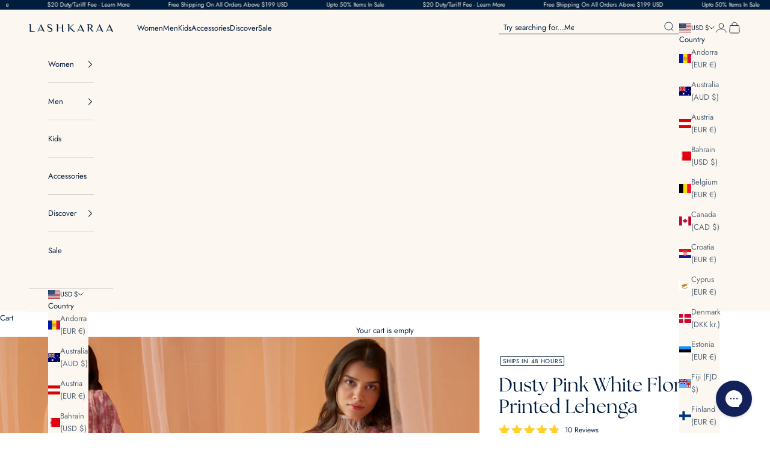

--- FILE ---
content_type: text/html; charset=utf-8
request_url: https://www.lashkaraa.com/products/dusty-pink-white-floral-printed-lehenga
body_size: 81825
content:
<!doctype html>

<html lang="en" dir="ltr">
  <head>
    <meta charset="utf-8">
    <meta
      name="viewport"
      content="width=device-width, initial-scale=1.0, height=device-height, minimum-scale=1.0, maximum-scale=5.0"
    >

    <title>
      Dusty Pink and White Floral Printed Lehenga | Lashkaraa
    </title><meta name="description" content="Discover the allure of Dusty Pink and White Floral Printed Lehenga – a captivating ensemble of chanderi fabric with exquisite print, stone work, and embroidery."><meta name="google-site-verification" content="s5bMO1Bb-wrcOZnVQx9nSsSRQZU0gCH54POhXs0E4YA">
    <meta name="ahrefs-site-verification" content="14bd6baa9be51a413ecb2a7553033d8f12ad37ef1e37b502834b0c0598331bae">
    <meta name="google-site-verification" content="1u5FYd-Yt7LfRh5rwirAXBYEx0DWVVJknTisFRHTFoc">
    <meta name="google-site-verification" content="VGli1VpKvQR30lGZterZN7J6xD-w1373wzgf5AXktt4">

    <link rel="canonical" href="https://www.lashkaraa.com/products/dusty-pink-white-floral-printed-lehenga"><link rel="shortcut icon" href="//www.lashkaraa.com/cdn/shop/files/fav.png?v=1672946133&width=96">
      <link rel="apple-touch-icon" href="//www.lashkaraa.com/cdn/shop/files/fav.png?v=1672946133&width=180"><link rel="preconnect" href="https://fonts.shopifycdn.com" crossorigin><link rel="preload" href="//www.lashkaraa.com/cdn/fonts/jost/jost_n5.7c8497861ffd15f4e1284cd221f14658b0e95d61.woff2" as="font" type="font/woff2" crossorigin><link rel="preload" href="//www.lashkaraa.com/cdn/fonts/jost/jost_n4.d47a1b6347ce4a4c9f437608011273009d91f2b7.woff2" as="font" type="font/woff2" crossorigin><meta property="og:type" content="product">
  <meta property="og:title" content="Dusty Pink White Floral Printed Lehenga">
  <meta property="product:price:amount" content="145.00">
  <meta property="product:price:currency" content="USD">
  <meta property="product:availability" content="in stock"><meta property="og:image" content="http://www.lashkaraa.com/cdn/shop/products/Lk0843_1767e547-932d-40f3-af83-26970a91bcaa.png?v=1681582000&width=2048">
  <meta property="og:image:secure_url" content="https://www.lashkaraa.com/cdn/shop/products/Lk0843_1767e547-932d-40f3-af83-26970a91bcaa.png?v=1681582000&width=2048">
  <meta property="og:image:width" content="1091">
  <meta property="og:image:height" content="1500"><meta property="og:description" content="Discover the allure of Dusty Pink and White Floral Printed Lehenga – a captivating ensemble of chanderi fabric with exquisite print, stone work, and embroidery."><meta property="og:url" content="https://www.lashkaraa.com/products/dusty-pink-white-floral-printed-lehenga">
<meta property="og:site_name" content="Lashkaraa"><meta name="twitter:card" content="summary"><meta name="twitter:title" content="Dusty Pink White Floral Printed Lehenga">
  <meta name="twitter:description" content=" 
Our Dusty Pink White Floral Printed Lehenga includes a chanderi top, chanderi lehenga, and a chanderi dupatta. Embroidery is present on this style using print and stone work.
Like all of our pieces, this piece is made in India and checked by hand to ensure high quality."><meta name="twitter:image" content="https://www.lashkaraa.com/cdn/shop/products/Lk0843_1767e547-932d-40f3-af83-26970a91bcaa.png?crop=center&height=1200&v=1681582000&width=1200">
  <meta name="twitter:image:alt" content=""><script async crossorigin fetchpriority="high" src="/cdn/shopifycloud/importmap-polyfill/es-modules-shim.2.4.0.js"></script>
<script type="application/ld+json">{"@context":"http:\/\/schema.org\/","@id":"\/products\/dusty-pink-white-floral-printed-lehenga#product","@type":"Product","brand":{"@type":"Brand","name":"Lashkaraa Exclusive"},"category":"Traditional \u0026 Ceremonial Clothing","description":" \nOur Dusty Pink White Floral Printed Lehenga includes a chanderi top, chanderi lehenga, and a chanderi dupatta. Embroidery is present on this style using print and stone work.\nLike all of our pieces, this piece is made in India and checked by hand to ensure high quality.","image":"https:\/\/www.lashkaraa.com\/cdn\/shop\/products\/Lk0843_1767e547-932d-40f3-af83-26970a91bcaa.png?v=1681582000\u0026width=1920","name":"Dusty Pink White Floral Printed Lehenga","offers":{"@id":"\/products\/dusty-pink-white-floral-printed-lehenga?variant=41335229022290#offer","@type":"Offer","availability":"http:\/\/schema.org\/InStock","price":"145.00","priceCurrency":"USD","url":"https:\/\/www.lashkaraa.com\/products\/dusty-pink-white-floral-printed-lehenga?variant=41335229022290"},"sku":"LASHKARAADN1284","url":"https:\/\/www.lashkaraa.com\/products\/dusty-pink-white-floral-printed-lehenga"}</script><script type="application/ld+json">
  {
    "@context": "https://schema.org",
    "@type": "BreadcrumbList",
    "itemListElement": [{
        "@type": "ListItem",
        "position": 1,
        "name": "Home",
        "item": "https://www.lashkaraa.com"
      },{
            "@type": "ListItem",
            "position": 2,
            "name": "Dusty Pink White Floral Printed Lehenga",
            "item": "https://www.lashkaraa.com/products/dusty-pink-white-floral-printed-lehenga"
          }]
  }
</script><style>/* Typography (heading) */
  @font-face {
  font-family: Jost;
  font-weight: 500;
  font-style: normal;
  font-display: fallback;
  src: url("//www.lashkaraa.com/cdn/fonts/jost/jost_n5.7c8497861ffd15f4e1284cd221f14658b0e95d61.woff2") format("woff2"),
       url("//www.lashkaraa.com/cdn/fonts/jost/jost_n5.fb6a06896db583cc2df5ba1b30d9c04383119dd9.woff") format("woff");
}

@font-face {
  font-family: Jost;
  font-weight: 500;
  font-style: italic;
  font-display: fallback;
  src: url("//www.lashkaraa.com/cdn/fonts/jost/jost_i5.a6c7dbde35f2b89f8461eacda9350127566e5d51.woff2") format("woff2"),
       url("//www.lashkaraa.com/cdn/fonts/jost/jost_i5.2b58baee736487eede6bcdb523ca85eea2418357.woff") format("woff");
}

/* Typography (body) */
  @font-face {
  font-family: Jost;
  font-weight: 400;
  font-style: normal;
  font-display: fallback;
  src: url("//www.lashkaraa.com/cdn/fonts/jost/jost_n4.d47a1b6347ce4a4c9f437608011273009d91f2b7.woff2") format("woff2"),
       url("//www.lashkaraa.com/cdn/fonts/jost/jost_n4.791c46290e672b3f85c3d1c651ef2efa3819eadd.woff") format("woff");
}

@font-face {
  font-family: Jost;
  font-weight: 400;
  font-style: italic;
  font-display: fallback;
  src: url("//www.lashkaraa.com/cdn/fonts/jost/jost_i4.b690098389649750ada222b9763d55796c5283a5.woff2") format("woff2"),
       url("//www.lashkaraa.com/cdn/fonts/jost/jost_i4.fd766415a47e50b9e391ae7ec04e2ae25e7e28b0.woff") format("woff");
}

@font-face {
  font-family: Jost;
  font-weight: 700;
  font-style: normal;
  font-display: fallback;
  src: url("//www.lashkaraa.com/cdn/fonts/jost/jost_n7.921dc18c13fa0b0c94c5e2517ffe06139c3615a3.woff2") format("woff2"),
       url("//www.lashkaraa.com/cdn/fonts/jost/jost_n7.cbfc16c98c1e195f46c536e775e4e959c5f2f22b.woff") format("woff");
}

@font-face {
  font-family: Jost;
  font-weight: 700;
  font-style: italic;
  font-display: fallback;
  src: url("//www.lashkaraa.com/cdn/fonts/jost/jost_i7.d8201b854e41e19d7ed9b1a31fe4fe71deea6d3f.woff2") format("woff2"),
       url("//www.lashkaraa.com/cdn/fonts/jost/jost_i7.eae515c34e26b6c853efddc3fc0c552e0de63757.woff") format("woff");
}

:root {
    /* Container */
    --container-max-width: 100%;
    --container-xxs-max-width: 27.5rem; /* 440px */
    --container-xs-max-width: 42.5rem; /* 680px */
    --container-sm-max-width: 61.25rem; /* 980px */
    --container-md-max-width: 71.875rem; /* 1150px */
    --container-lg-max-width: 78.75rem; /* 1260px */
    --container-xl-max-width: 85rem; /* 1360px */
    --container-gutter: 1.25rem;

    --section-vertical-spacing: 2.5rem;
    --section-vertical-spacing-tight:2.5rem;

    --section-stack-gap:2.25rem;
    --section-stack-gap-tight:2.25rem;

    /* Form settings */
    --form-gap: 1.25rem; /* Gap between fieldset and submit button */
    --fieldset-gap: 1rem; /* Gap between each form input within a fieldset */
    --form-control-gap: 0.625rem; /* Gap between input and label (ignored for floating label) */
    --checkbox-control-gap: 0.75rem; /* Horizontal gap between checkbox and its associated label */
    --input-padding-block: 0.65rem; /* Vertical padding for input, textarea and native select */
    --input-padding-inline: 0.8rem; /* Horizontal padding for input, textarea and native select */
    --checkbox-size: 0.875rem; /* Size (width and height) for checkbox */

    /* Other sizes */
    --sticky-area-height: calc(var(--announcement-bar-is-sticky, 0) * var(--announcement-bar-height, 0px) + var(--header-is-sticky, 0) * var(--header-is-visible, 1) * var(--header-height, 0px));

    /* RTL support */
    --transform-logical-flip: 1;
    --transform-origin-start: left;
    --transform-origin-end: right;

    /**
     * ---------------------------------------------------------------------
     * TYPOGRAPHY
     * ---------------------------------------------------------------------
     */

    /* Font properties */
    --heading-font-family: Jost, sans-serif;
    --heading-font-weight: 500;
    --heading-font-style: normal;
    --heading-text-transform: uppercase;
    --heading-letter-spacing: 0.08em;
    --text-font-family: Jost, sans-serif;
    --text-font-weight: 400;
    --text-font-style: normal;
    --text-letter-spacing: 0.0em;
    --button-font: var(--text-font-style) var(--text-font-weight) var(--text-sm) / 1.65 var(--text-font-family);
    --button-text-transform: uppercase;
    --button-letter-spacing: 0.12em;

    /* Font sizes */--text-heading-size-factor: 1;
    --text-h1: max(0.6875rem, clamp(1.375rem, 1.146341463414634rem + 0.975609756097561vw, 2rem) * var(--text-heading-size-factor));
    --text-h2: max(0.6875rem, clamp(1.25rem, 1.0670731707317074rem + 0.7804878048780488vw, 1.75rem) * var(--text-heading-size-factor));
    --text-h3: max(0.6875rem, clamp(1.125rem, 1.0335365853658536rem + 0.3902439024390244vw, 1.375rem) * var(--text-heading-size-factor));
    --text-h4: max(0.6875rem, clamp(1rem, 0.9542682926829268rem + 0.1951219512195122vw, 1.125rem) * var(--text-heading-size-factor));
    --text-h5: calc(0.875rem * var(--text-heading-size-factor));
    --text-h6: calc(0.75rem * var(--text-heading-size-factor));

    --text-xs: 0.6875rem;
    --text-sm: 0.75rem;
    --text-base: 0.8125rem;
    --text-lg: 0.9375rem;
    --text-xl: 1.0625rem;

    /* Rounded variables (used for border radius) */
    --rounded-full: 9999px;
    --button-border-radius: 0.0rem;
    --input-border-radius: 0.0rem;

    /* Box shadow */
    --shadow-sm: 0 2px 8px rgb(0 0 0 / 0.05);
    --shadow: 0 5px 15px rgb(0 0 0 / 0.05);
    --shadow-md: 0 5px 30px rgb(0 0 0 / 0.05);
    --shadow-block: px px px rgb(var(--text-primary) / 0.0);

    /**
     * ---------------------------------------------------------------------
     * OTHER
     * ---------------------------------------------------------------------
     */

    --checkmark-svg-url: url(//www.lashkaraa.com/cdn/shop/t/151/assets/checkmark.svg?v=155310072114860211861757035082);
    --cursor-zoom-in-svg-url: url(//www.lashkaraa.com/cdn/shop/t/151/assets/cursor-zoom-in.svg?v=151219363058425701431757035082);
  }

  [dir="rtl"]:root {
    /* RTL support */
    --transform-logical-flip: -1;
    --transform-origin-start: right;
    --transform-origin-end: left;
  }

  @media screen and (min-width: 700px) {
    :root {
      /* Typography (font size) */
      --text-xs: 0.6875rem;
      --text-sm: 0.75rem;
      --text-base: 0.8125rem;
      --text-lg: 0.9375rem;
      --text-xl: 1.1875rem;

      /* Spacing settings */
      --container-gutter: 2rem;
    }
  }

  @media screen and (min-width: 1000px) {
    :root {
      /* Spacing settings */
      --container-gutter: 3rem;

      --section-vertical-spacing: 4rem;
      --section-vertical-spacing-tight: 4rem;

      --section-stack-gap:3rem;
      --section-stack-gap-tight:3rem;
    }
  }:root {/* Overlay used for modal */
    --page-overlay: 0 0 0 / 0.4;

    /* We use the first scheme background as default */
    --page-background: ;

    /* Product colors */
    --on-sale-text: 227 44 43;
    --on-sale-badge-background: 227 44 43;
    --on-sale-badge-text: 255 255 255;
    --sold-out-badge-background: 239 239 239;
    --sold-out-badge-text: 0 0 0 / 0.65;
    --custom-badge-background: 28 28 28;
    --custom-badge-text: 255 255 255;
    --star-color: 28 28 28;

    /* Status colors */
    --success-background: 212 227 203;
    --success-text: 48 122 7;
    --warning-background: 253 241 224;
    --warning-text: 237 138 0;
    --error-background: 243 204 204;
    --error-text: 203 43 43;
  }.color-scheme--scheme-1 {
      /* Color settings */--accent: 0 29 61;
      --text-color: 0 29 61;
      --background: 255 255 255 / 1.0;
      --background-without-opacity: 255 255 255;
      --background-gradient: ;--border-color: 217 221 226;/* Button colors */
      --button-background: 0 29 61;
      --button-text-color: 252 247 240;

      /* Circled buttons */
      --circle-button-background: 255 255 255;
      --circle-button-text-color: 0 29 61;
    }.shopify-section:has(.section-spacing.color-scheme--bg-54922f2e920ba8346f6dc0fba343d673) + .shopify-section:has(.section-spacing.color-scheme--bg-54922f2e920ba8346f6dc0fba343d673:not(.bordered-section)) .section-spacing {
      padding-block-start: 0;
    }.color-scheme--scheme-2 {
      /* Color settings */--accent: 0 29 61;
      --text-color: 0 29 61;
      --background: 252 247 240 / 1.0;
      --background-without-opacity: 252 247 240;
      --background-gradient: ;--border-color: 214 214 213;/* Button colors */
      --button-background: 0 29 61;
      --button-text-color: 252 247 240;

      /* Circled buttons */
      --circle-button-background: 252 247 240;
      --circle-button-text-color: 28 28 28;
    }.shopify-section:has(.section-spacing.color-scheme--bg-bab35096cfdd2246ea449af65726b427) + .shopify-section:has(.section-spacing.color-scheme--bg-bab35096cfdd2246ea449af65726b427:not(.bordered-section)) .section-spacing {
      padding-block-start: 0;
    }.color-scheme--scheme-3 {
      /* Color settings */--accent: 252 247 240;
      --text-color: 252 247 240;
      --background: 0 29 61 / 1.0;
      --background-without-opacity: 0 29 61;
      --background-gradient: ;--border-color: 38 62 88;/* Button colors */
      --button-background: 252 247 240;
      --button-text-color: 0 29 61;

      /* Circled buttons */
      --circle-button-background: 252 247 240;
      --circle-button-text-color: 0 29 61;
    }.shopify-section:has(.section-spacing.color-scheme--bg-681353d79293f9477025c71c0d20ad54) + .shopify-section:has(.section-spacing.color-scheme--bg-681353d79293f9477025c71c0d20ad54:not(.bordered-section)) .section-spacing {
      padding-block-start: 0;
    }.color-scheme--scheme-4 {
      /* Color settings */--accent: 255 255 255;
      --text-color: 255 255 255;
      --background: 0 0 0 / 0.0;
      --background-without-opacity: 0 0 0;
      --background-gradient: ;--border-color: 255 255 255;/* Button colors */
      --button-background: 255 255 255;
      --button-text-color: 28 28 28;

      /* Circled buttons */
      --circle-button-background: 255 255 255;
      --circle-button-text-color: 28 28 28;
    }.shopify-section:has(.section-spacing.color-scheme--bg-3671eee015764974ee0aef1536023e0f) + .shopify-section:has(.section-spacing.color-scheme--bg-3671eee015764974ee0aef1536023e0f:not(.bordered-section)) .section-spacing {
      padding-block-start: 0;
    }.color-scheme--scheme-0355f500-6d16-4d87-8ca2-70a3f1471713 {
      /* Color settings */--accent: 241 202 92;
      --text-color: 241 202 92;
      --background: 0 29 61 / 1.0;
      --background-without-opacity: 0 29 61;
      --background-gradient: ;--border-color: 36 55 66;/* Button colors */
      --button-background: 241 202 92;
      --button-text-color: 0 29 61;

      /* Circled buttons */
      --circle-button-background: 241 202 92;
      --circle-button-text-color: 0 29 61;
    }.shopify-section:has(.section-spacing.color-scheme--bg-681353d79293f9477025c71c0d20ad54) + .shopify-section:has(.section-spacing.color-scheme--bg-681353d79293f9477025c71c0d20ad54:not(.bordered-section)) .section-spacing {
      padding-block-start: 0;
    }.color-scheme--scheme-58ad37c3-8db0-478f-aecc-7aab712da13c {
      /* Color settings */--accent: 0 29 61;
      --text-color: 0 29 61;
      --background: 252 247 240 / 1.0;
      --background-without-opacity: 252 247 240;
      --background-gradient: ;--border-color: 214 214 213;/* Button colors */
      --button-background: 0 29 61;
      --button-text-color: 252 247 240;

      /* Circled buttons */
      --circle-button-background: 252 247 240;
      --circle-button-text-color: 0 29 61;
    }.shopify-section:has(.section-spacing.color-scheme--bg-bab35096cfdd2246ea449af65726b427) + .shopify-section:has(.section-spacing.color-scheme--bg-bab35096cfdd2246ea449af65726b427:not(.bordered-section)) .section-spacing {
      padding-block-start: 0;
    }.color-scheme--scheme-1e0bd6cb-395c-4ab8-9289-60beab4ce674 {
      /* Color settings */--accent: 0 29 61;
      --text-color: 0 29 61;
      --background: 255 255 255 / 1.0;
      --background-without-opacity: 255 255 255;
      --background-gradient: ;--border-color: 217 221 226;/* Button colors */
      --button-background: 0 29 61;
      --button-text-color: 252 247 240;

      /* Circled buttons */
      --circle-button-background: 0 29 61;
      --circle-button-text-color: 252 247 240;
    }.shopify-section:has(.section-spacing.color-scheme--bg-54922f2e920ba8346f6dc0fba343d673) + .shopify-section:has(.section-spacing.color-scheme--bg-54922f2e920ba8346f6dc0fba343d673:not(.bordered-section)) .section-spacing {
      padding-block-start: 0;
    }.color-scheme--dialog {
      /* Color settings */--accent: 0 29 61;
      --text-color: 0 29 61;
      --background: 252 247 240 / 1.0;
      --background-without-opacity: 252 247 240;
      --background-gradient: ;--border-color: 214 214 213;/* Button colors */
      --button-background: 0 29 61;
      --button-text-color: 252 247 240;

      /* Circled buttons */
      --circle-button-background: 252 247 240;
      --circle-button-text-color: 28 28 28;
    }
</style><script>
  // This allows to expose several variables to the global scope, to be used in scripts
  window.themeVariables = {
    settings: {
      showPageTransition: null,
      pageType: "product",
      moneyFormat: "\u003cspan class=money\u003e\u003cspan class=mw-price\u003e${{amount}}\u003c\/span\u003e\u003c\/span\u003e",
      moneyWithCurrencyFormat: "\u003cspan class=money\u003e\u003cspan class=mw-price\u003e${{amount}} USD\u003c\/span\u003e\u003c\/span\u003e",
      currencyCodeEnabled: false,
      cartType: "drawer",
      staggerMenuApparition: true
    },

    strings: {
      addedToCart: "Added to your cart!",
      closeGallery: "Close gallery",
      zoomGallery: "Zoom picture",
      errorGallery: "Image cannot be loaded",
      shippingEstimatorNoResults: "Sorry, we do not ship to your address.",
      shippingEstimatorOneResult: "There is one shipping rate for your address:",
      shippingEstimatorMultipleResults: "There are several shipping rates for your address:",
      shippingEstimatorError: "One or more error occurred while retrieving shipping rates:",
      next: "Next",
      previous: "Previous"
    },

    mediaQueries: {
      'sm': 'screen and (min-width: 700px)',
      'md': 'screen and (min-width: 1000px)',
      'lg': 'screen and (min-width: 1150px)',
      'xl': 'screen and (min-width: 1400px)',
      '2xl': 'screen and (min-width: 1600px)',
      'sm-max': 'screen and (max-width: 699px)',
      'md-max': 'screen and (max-width: 999px)',
      'lg-max': 'screen and (max-width: 1149px)',
      'xl-max': 'screen and (max-width: 1399px)',
      '2xl-max': 'screen and (max-width: 1599px)',
      'motion-safe': '(prefers-reduced-motion: no-preference)',
      'motion-reduce': '(prefers-reduced-motion: reduce)',
      'supports-hover': 'screen and (pointer: fine)',
      'supports-touch': 'screen and (hover: none)'
    }
  };</script><script type="importmap">{
        "imports": {
          "vendor": "//www.lashkaraa.com/cdn/shop/t/151/assets/vendor.min.js?v=118757129943152772801757035056",
          "theme": "//www.lashkaraa.com/cdn/shop/t/151/assets/theme.js?v=165350003854316260451757035055",
          "photoswipe": "//www.lashkaraa.com/cdn/shop/t/151/assets/photoswipe.min.js?v=13374349288281597431757035054"
        }
      }
    </script>

    <script type="module" src="//www.lashkaraa.com/cdn/shop/t/151/assets/vendor.min.js?v=118757129943152772801757035056"></script>
    <script type="module" src="//www.lashkaraa.com/cdn/shop/t/151/assets/theme.js?v=165350003854316260451757035055"></script>

    <script>window.performance && window.performance.mark && window.performance.mark('shopify.content_for_header.start');</script><meta name="google-site-verification" content="s5bMO1Bb-wrcOZnVQx9nSsSRQZU0gCH54POhXs0E4YA">
<meta name="facebook-domain-verification" content="z7zskcbw0j6zwfw2n7763vs0eo2axw">
<meta id="shopify-digital-wallet" name="shopify-digital-wallet" content="/24821950/digital_wallets/dialog">
<meta name="shopify-checkout-api-token" content="2d2b7e358013503805f9d172e3315cd8">
<meta id="in-context-paypal-metadata" data-shop-id="24821950" data-venmo-supported="true" data-environment="production" data-locale="en_US" data-paypal-v4="true" data-currency="USD">
<link rel="alternate" hreflang="x-default" href="https://www.lashkaraa.com/products/dusty-pink-white-floral-printed-lehenga">
<link rel="alternate" hreflang="en-CA" href="https://www.lashkaraa.com/en-ca/products/dusty-pink-white-floral-printed-lehenga">
<link rel="alternate" hreflang="en-AU" href="https://www.lashkaraa.com/en-au/products/dusty-pink-white-floral-printed-lehenga">
<link rel="alternate" hreflang="en-GB" href="https://www.lashkaraa.com/en-gb/products/dusty-pink-white-floral-printed-lehenga">
<link rel="alternate" hreflang="en-US" href="https://www.lashkaraa.com/products/dusty-pink-white-floral-printed-lehenga">
<link rel="alternate" type="application/json+oembed" href="https://www.lashkaraa.com/products/dusty-pink-white-floral-printed-lehenga.oembed">
<script async="async" src="/checkouts/internal/preloads.js?locale=en-US"></script>
<link rel="preconnect" href="https://shop.app" crossorigin="anonymous">
<script async="async" src="https://shop.app/checkouts/internal/preloads.js?locale=en-US&shop_id=24821950" crossorigin="anonymous"></script>
<script id="apple-pay-shop-capabilities" type="application/json">{"shopId":24821950,"countryCode":"US","currencyCode":"USD","merchantCapabilities":["supports3DS"],"merchantId":"gid:\/\/shopify\/Shop\/24821950","merchantName":"Lashkaraa","requiredBillingContactFields":["postalAddress","email","phone"],"requiredShippingContactFields":["postalAddress","email","phone"],"shippingType":"shipping","supportedNetworks":["visa","masterCard","amex","discover","elo","jcb"],"total":{"type":"pending","label":"Lashkaraa","amount":"1.00"},"shopifyPaymentsEnabled":true,"supportsSubscriptions":true}</script>
<script id="shopify-features" type="application/json">{"accessToken":"2d2b7e358013503805f9d172e3315cd8","betas":["rich-media-storefront-analytics"],"domain":"www.lashkaraa.com","predictiveSearch":true,"shopId":24821950,"locale":"en"}</script>
<script>var Shopify = Shopify || {};
Shopify.shop = "lashkaraa.myshopify.com";
Shopify.locale = "en";
Shopify.currency = {"active":"USD","rate":"1.0"};
Shopify.country = "US";
Shopify.theme = {"name":"Prod V6 | Diwali Promise","id":128110821458,"schema_name":"Prestige","schema_version":"10.7.0","theme_store_id":855,"role":"main"};
Shopify.theme.handle = "null";
Shopify.theme.style = {"id":null,"handle":null};
Shopify.cdnHost = "www.lashkaraa.com/cdn";
Shopify.routes = Shopify.routes || {};
Shopify.routes.root = "/";</script>
<script type="module">!function(o){(o.Shopify=o.Shopify||{}).modules=!0}(window);</script>
<script>!function(o){function n(){var o=[];function n(){o.push(Array.prototype.slice.apply(arguments))}return n.q=o,n}var t=o.Shopify=o.Shopify||{};t.loadFeatures=n(),t.autoloadFeatures=n()}(window);</script>
<script>
  window.ShopifyPay = window.ShopifyPay || {};
  window.ShopifyPay.apiHost = "shop.app\/pay";
  window.ShopifyPay.redirectState = null;
</script>
<script id="shop-js-analytics" type="application/json">{"pageType":"product"}</script>
<script defer="defer" async type="module" src="//www.lashkaraa.com/cdn/shopifycloud/shop-js/modules/v2/client.init-shop-cart-sync_Bc8-qrdt.en.esm.js"></script>
<script defer="defer" async type="module" src="//www.lashkaraa.com/cdn/shopifycloud/shop-js/modules/v2/chunk.common_CmNk3qlo.esm.js"></script>
<script type="module">
  await import("//www.lashkaraa.com/cdn/shopifycloud/shop-js/modules/v2/client.init-shop-cart-sync_Bc8-qrdt.en.esm.js");
await import("//www.lashkaraa.com/cdn/shopifycloud/shop-js/modules/v2/chunk.common_CmNk3qlo.esm.js");

  window.Shopify.SignInWithShop?.initShopCartSync?.({"fedCMEnabled":true,"windoidEnabled":true});

</script>
<script defer="defer" async type="module" src="//www.lashkaraa.com/cdn/shopifycloud/shop-js/modules/v2/client.payment-terms_Bl_bs7GP.en.esm.js"></script>
<script defer="defer" async type="module" src="//www.lashkaraa.com/cdn/shopifycloud/shop-js/modules/v2/chunk.common_CmNk3qlo.esm.js"></script>
<script defer="defer" async type="module" src="//www.lashkaraa.com/cdn/shopifycloud/shop-js/modules/v2/chunk.modal_CvhjeixQ.esm.js"></script>
<script type="module">
  await import("//www.lashkaraa.com/cdn/shopifycloud/shop-js/modules/v2/client.payment-terms_Bl_bs7GP.en.esm.js");
await import("//www.lashkaraa.com/cdn/shopifycloud/shop-js/modules/v2/chunk.common_CmNk3qlo.esm.js");
await import("//www.lashkaraa.com/cdn/shopifycloud/shop-js/modules/v2/chunk.modal_CvhjeixQ.esm.js");

  
</script>
<script>
  window.Shopify = window.Shopify || {};
  if (!window.Shopify.featureAssets) window.Shopify.featureAssets = {};
  window.Shopify.featureAssets['shop-js'] = {"shop-cart-sync":["modules/v2/client.shop-cart-sync_DOpY4EW0.en.esm.js","modules/v2/chunk.common_CmNk3qlo.esm.js"],"init-fed-cm":["modules/v2/client.init-fed-cm_D2vsy40D.en.esm.js","modules/v2/chunk.common_CmNk3qlo.esm.js"],"shop-button":["modules/v2/client.shop-button_CI-s0xGZ.en.esm.js","modules/v2/chunk.common_CmNk3qlo.esm.js"],"shop-toast-manager":["modules/v2/client.shop-toast-manager_Cx0C6may.en.esm.js","modules/v2/chunk.common_CmNk3qlo.esm.js"],"init-windoid":["modules/v2/client.init-windoid_CXNAd0Cm.en.esm.js","modules/v2/chunk.common_CmNk3qlo.esm.js"],"init-shop-email-lookup-coordinator":["modules/v2/client.init-shop-email-lookup-coordinator_B9mmbKi4.en.esm.js","modules/v2/chunk.common_CmNk3qlo.esm.js"],"shop-cash-offers":["modules/v2/client.shop-cash-offers_CL9Nay2h.en.esm.js","modules/v2/chunk.common_CmNk3qlo.esm.js","modules/v2/chunk.modal_CvhjeixQ.esm.js"],"avatar":["modules/v2/client.avatar_BTnouDA3.en.esm.js"],"init-shop-cart-sync":["modules/v2/client.init-shop-cart-sync_Bc8-qrdt.en.esm.js","modules/v2/chunk.common_CmNk3qlo.esm.js"],"init-customer-accounts-sign-up":["modules/v2/client.init-customer-accounts-sign-up_C7zhr03q.en.esm.js","modules/v2/client.shop-login-button_BbMx65lK.en.esm.js","modules/v2/chunk.common_CmNk3qlo.esm.js","modules/v2/chunk.modal_CvhjeixQ.esm.js"],"pay-button":["modules/v2/client.pay-button_Bhm3077V.en.esm.js","modules/v2/chunk.common_CmNk3qlo.esm.js"],"init-shop-for-new-customer-accounts":["modules/v2/client.init-shop-for-new-customer-accounts_rLbLSDTe.en.esm.js","modules/v2/client.shop-login-button_BbMx65lK.en.esm.js","modules/v2/chunk.common_CmNk3qlo.esm.js","modules/v2/chunk.modal_CvhjeixQ.esm.js"],"init-customer-accounts":["modules/v2/client.init-customer-accounts_DkVf8Jdu.en.esm.js","modules/v2/client.shop-login-button_BbMx65lK.en.esm.js","modules/v2/chunk.common_CmNk3qlo.esm.js","modules/v2/chunk.modal_CvhjeixQ.esm.js"],"shop-login-button":["modules/v2/client.shop-login-button_BbMx65lK.en.esm.js","modules/v2/chunk.common_CmNk3qlo.esm.js","modules/v2/chunk.modal_CvhjeixQ.esm.js"],"shop-follow-button":["modules/v2/client.shop-follow-button_B-omSWeu.en.esm.js","modules/v2/chunk.common_CmNk3qlo.esm.js","modules/v2/chunk.modal_CvhjeixQ.esm.js"],"lead-capture":["modules/v2/client.lead-capture_DZQFWrYz.en.esm.js","modules/v2/chunk.common_CmNk3qlo.esm.js","modules/v2/chunk.modal_CvhjeixQ.esm.js"],"checkout-modal":["modules/v2/client.checkout-modal_Fp9GouFF.en.esm.js","modules/v2/chunk.common_CmNk3qlo.esm.js","modules/v2/chunk.modal_CvhjeixQ.esm.js"],"shop-login":["modules/v2/client.shop-login_B9KWmZaW.en.esm.js","modules/v2/chunk.common_CmNk3qlo.esm.js","modules/v2/chunk.modal_CvhjeixQ.esm.js"],"payment-terms":["modules/v2/client.payment-terms_Bl_bs7GP.en.esm.js","modules/v2/chunk.common_CmNk3qlo.esm.js","modules/v2/chunk.modal_CvhjeixQ.esm.js"]};
</script>
<script>(function() {
  var isLoaded = false;
  function asyncLoad() {
    if (isLoaded) return;
    isLoaded = true;
    var urls = ["https:\/\/d23dclunsivw3h.cloudfront.net\/redirect-app.js?shop=lashkaraa.myshopify.com","https:\/\/cdn.recovermycart.com\/scripts\/keepcart\/CartJS.min.js?shop=lashkaraa.myshopify.com\u0026shop=lashkaraa.myshopify.com","https:\/\/static.klaviyo.com\/onsite\/js\/klaviyo.js?company_id=Je2zzF\u0026shop=lashkaraa.myshopify.com","https:\/\/apps.synctrack.io\/region-restrictions\/blockify-embed.min.js?shop=lashkaraa.myshopify.com","https:\/\/config.gorgias.chat\/bundle-loader\/01HSX57Q89XAM2S0HCNR4VNN28?source=shopify1click\u0026shop=lashkaraa.myshopify.com","https:\/\/ecommplugins-scripts.trustpilot.com\/v2.1\/js\/header.min.js?settings=eyJrZXkiOiJlcWN0VlZCcE9QQzJERXNUIiwicyI6Im5vbmUifQ==\u0026v=2.5\u0026shop=lashkaraa.myshopify.com","https:\/\/ecommplugins-trustboxsettings.trustpilot.com\/lashkaraa.myshopify.com.js?settings=1716927140550\u0026shop=lashkaraa.myshopify.com","https:\/\/assets.tapcart.com\/__tc-ck-loader\/index.js?appId=3o4P8S7Ob6\u0026environment=production\u0026shop=lashkaraa.myshopify.com","https:\/\/cdn.tapcart.com\/webbridge-sdk\/webbridge.umd.js?shop=lashkaraa.myshopify.com","https:\/\/cdn.hextom.com\/js\/eventpromotionbar.js?shop=lashkaraa.myshopify.com","https:\/\/sp-seller.webkul.com\/js\/seller_profile_tag.js?shop=lashkaraa.myshopify.com","https:\/\/assets.9gtb.com\/loader.js?g_cvt_id=006736c6-4be4-4fc2-8d6a-4e9a3dc4ebea\u0026shop=lashkaraa.myshopify.com","https:\/\/cdn.pushowl.com\/latest\/sdks\/pushowl-shopify.js?subdomain=lashkaraa\u0026environment=production\u0026guid=fb6ca9ac-1912-4a5f-9383-7e55975a325e\u0026shop=lashkaraa.myshopify.com"];
    for (var i = 0; i < urls.length; i++) {
      var s = document.createElement('script');
      s.type = 'text/javascript';
      s.async = true;
      s.src = urls[i];
      var x = document.getElementsByTagName('script')[0];
      x.parentNode.insertBefore(s, x);
    }
  };
  if(window.attachEvent) {
    window.attachEvent('onload', asyncLoad);
  } else {
    window.addEventListener('load', asyncLoad, false);
  }
})();</script>
<script id="__st">var __st={"a":24821950,"offset":-28800,"reqid":"2a52a4ca-dff7-4741-8a60-5b3b613024fa-1762367391","pageurl":"www.lashkaraa.com\/products\/dusty-pink-white-floral-printed-lehenga","u":"7a0b7c6beeb3","p":"product","rtyp":"product","rid":7103314165842};</script>
<script>window.ShopifyPaypalV4VisibilityTracking = true;</script>
<script id="captcha-bootstrap">!function(){'use strict';const t='contact',e='account',n='new_comment',o=[[t,t],['blogs',n],['comments',n],[t,'customer']],c=[[e,'customer_login'],[e,'guest_login'],[e,'recover_customer_password'],[e,'create_customer']],r=t=>t.map((([t,e])=>`form[action*='/${t}']:not([data-nocaptcha='true']) input[name='form_type'][value='${e}']`)).join(','),a=t=>()=>t?[...document.querySelectorAll(t)].map((t=>t.form)):[];function s(){const t=[...o],e=r(t);return a(e)}const i='password',u='form_key',d=['recaptcha-v3-token','g-recaptcha-response','h-captcha-response',i],f=()=>{try{return window.sessionStorage}catch{return}},m='__shopify_v',_=t=>t.elements[u];function p(t,e,n=!1){try{const o=window.sessionStorage,c=JSON.parse(o.getItem(e)),{data:r}=function(t){const{data:e,action:n}=t;return t[m]||n?{data:e,action:n}:{data:t,action:n}}(c);for(const[e,n]of Object.entries(r))t.elements[e]&&(t.elements[e].value=n);n&&o.removeItem(e)}catch(o){console.error('form repopulation failed',{error:o})}}const l='form_type',E='cptcha';function T(t){t.dataset[E]=!0}const w=window,h=w.document,L='Shopify',v='ce_forms',y='captcha';let A=!1;((t,e)=>{const n=(g='f06e6c50-85a8-45c8-87d0-21a2b65856fe',I='https://cdn.shopify.com/shopifycloud/storefront-forms-hcaptcha/ce_storefront_forms_captcha_hcaptcha.v1.5.2.iife.js',D={infoText:'Protected by hCaptcha',privacyText:'Privacy',termsText:'Terms'},(t,e,n)=>{const o=w[L][v],c=o.bindForm;if(c)return c(t,g,e,D).then(n);var r;o.q.push([[t,g,e,D],n]),r=I,A||(h.body.append(Object.assign(h.createElement('script'),{id:'captcha-provider',async:!0,src:r})),A=!0)});var g,I,D;w[L]=w[L]||{},w[L][v]=w[L][v]||{},w[L][v].q=[],w[L][y]=w[L][y]||{},w[L][y].protect=function(t,e){n(t,void 0,e),T(t)},Object.freeze(w[L][y]),function(t,e,n,w,h,L){const[v,y,A,g]=function(t,e,n){const i=e?o:[],u=t?c:[],d=[...i,...u],f=r(d),m=r(i),_=r(d.filter((([t,e])=>n.includes(e))));return[a(f),a(m),a(_),s()]}(w,h,L),I=t=>{const e=t.target;return e instanceof HTMLFormElement?e:e&&e.form},D=t=>v().includes(t);t.addEventListener('submit',(t=>{const e=I(t);if(!e)return;const n=D(e)&&!e.dataset.hcaptchaBound&&!e.dataset.recaptchaBound,o=_(e),c=g().includes(e)&&(!o||!o.value);(n||c)&&t.preventDefault(),c&&!n&&(function(t){try{if(!f())return;!function(t){const e=f();if(!e)return;const n=_(t);if(!n)return;const o=n.value;o&&e.removeItem(o)}(t);const e=Array.from(Array(32),(()=>Math.random().toString(36)[2])).join('');!function(t,e){_(t)||t.append(Object.assign(document.createElement('input'),{type:'hidden',name:u})),t.elements[u].value=e}(t,e),function(t,e){const n=f();if(!n)return;const o=[...t.querySelectorAll(`input[type='${i}']`)].map((({name:t})=>t)),c=[...d,...o],r={};for(const[a,s]of new FormData(t).entries())c.includes(a)||(r[a]=s);n.setItem(e,JSON.stringify({[m]:1,action:t.action,data:r}))}(t,e)}catch(e){console.error('failed to persist form',e)}}(e),e.submit())}));const S=(t,e)=>{t&&!t.dataset[E]&&(n(t,e.some((e=>e===t))),T(t))};for(const o of['focusin','change'])t.addEventListener(o,(t=>{const e=I(t);D(e)&&S(e,y())}));const B=e.get('form_key'),M=e.get(l),P=B&&M;t.addEventListener('DOMContentLoaded',(()=>{const t=y();if(P)for(const e of t)e.elements[l].value===M&&p(e,B);[...new Set([...A(),...v().filter((t=>'true'===t.dataset.shopifyCaptcha))])].forEach((e=>S(e,t)))}))}(h,new URLSearchParams(w.location.search),n,t,e,['guest_login'])})(!0,!0)}();</script>
<script integrity="sha256-52AcMU7V7pcBOXWImdc/TAGTFKeNjmkeM1Pvks/DTgc=" data-source-attribution="shopify.loadfeatures" defer="defer" src="//www.lashkaraa.com/cdn/shopifycloud/storefront/assets/storefront/load_feature-81c60534.js" crossorigin="anonymous"></script>
<script crossorigin="anonymous" defer="defer" src="//www.lashkaraa.com/cdn/shopifycloud/storefront/assets/shopify_pay/storefront-65b4c6d7.js?v=20250812"></script>
<script data-source-attribution="shopify.dynamic_checkout.dynamic.init">var Shopify=Shopify||{};Shopify.PaymentButton=Shopify.PaymentButton||{isStorefrontPortableWallets:!0,init:function(){window.Shopify.PaymentButton.init=function(){};var t=document.createElement("script");t.src="https://www.lashkaraa.com/cdn/shopifycloud/portable-wallets/latest/portable-wallets.en.js",t.type="module",document.head.appendChild(t)}};
</script>
<script data-source-attribution="shopify.dynamic_checkout.buyer_consent">
  function portableWalletsHideBuyerConsent(e){var t=document.getElementById("shopify-buyer-consent"),n=document.getElementById("shopify-subscription-policy-button");t&&n&&(t.classList.add("hidden"),t.setAttribute("aria-hidden","true"),n.removeEventListener("click",e))}function portableWalletsShowBuyerConsent(e){var t=document.getElementById("shopify-buyer-consent"),n=document.getElementById("shopify-subscription-policy-button");t&&n&&(t.classList.remove("hidden"),t.removeAttribute("aria-hidden"),n.addEventListener("click",e))}window.Shopify?.PaymentButton&&(window.Shopify.PaymentButton.hideBuyerConsent=portableWalletsHideBuyerConsent,window.Shopify.PaymentButton.showBuyerConsent=portableWalletsShowBuyerConsent);
</script>
<script data-source-attribution="shopify.dynamic_checkout.cart.bootstrap">document.addEventListener("DOMContentLoaded",(function(){function t(){return document.querySelector("shopify-accelerated-checkout-cart, shopify-accelerated-checkout")}if(t())Shopify.PaymentButton.init();else{new MutationObserver((function(e,n){t()&&(Shopify.PaymentButton.init(),n.disconnect())})).observe(document.body,{childList:!0,subtree:!0})}}));
</script>
<script id='scb4127' type='text/javascript' async='' src='https://www.lashkaraa.com/cdn/shopifycloud/privacy-banner/storefront-banner.js'></script><link id="shopify-accelerated-checkout-styles" rel="stylesheet" media="screen" href="https://www.lashkaraa.com/cdn/shopifycloud/portable-wallets/latest/accelerated-checkout-backwards-compat.css" crossorigin="anonymous">
<style id="shopify-accelerated-checkout-cart">
        #shopify-buyer-consent {
  margin-top: 1em;
  display: inline-block;
  width: 100%;
}

#shopify-buyer-consent.hidden {
  display: none;
}

#shopify-subscription-policy-button {
  background: none;
  border: none;
  padding: 0;
  text-decoration: underline;
  font-size: inherit;
  cursor: pointer;
}

#shopify-subscription-policy-button::before {
  box-shadow: none;
}

      </style>

<script>window.performance && window.performance.mark && window.performance.mark('shopify.content_for_header.end');</script>

    <style>
     @font-face {
        font-family: 'TheSeasons-Regular';
        src: url('https://cdn.shopify.com/s/files/1/2482/1950/files/TheSeasons-Reg.woff') format('woff'),
             url(//www.lashkaraa.com/cdn/shop/t/151/assets/TheSeasons-Reg.otf?v=36853996951179825391757035056) format('opentype');
        font-weight: normal;
        font-style: normal;
        font-display: swap;
      }

      @font-face {
        font-family: 'TheSeasons-Bold';
        src: url(//www.lashkaraa.com/cdn/shop/t/151/assets/TheSeasons-Bd.otf?v=113933940037610539581757035056) format('opentype');
        font-weight: bold;
        font-style: normal;
        font-display: swap;
      }

      @font-face {
        font-family: 'FuturaPTMedium';
        src: url(https://cdn.shopify.com/s/files/1/2482/1950/files/FuturaPTMedium.otf);
      }
    </style><link href="//www.lashkaraa.com/cdn/shop/t/151/assets/theme.css?v=182932045756046203061761199989" rel="stylesheet" type="text/css" media="all" /><script src="https://modapps.com.au/geolocationredirect/assets/geo/lashkaraa.myshopify.com/main_geo.js" type="text/javascript"></script>  
<script>
var safariBrowserCompatibility = false;
var sessionStCall = false;
var ajaxLinkUrl = 'https://modapps.com.au/geolocationredirect/assets/geo/lashkaraa.myshopify.com/geolocationredirect.js';
 if(typeof(Storage) !== 'undefined') {
       try {
                localStorage.setItem('lStorageBrowserCheck', 1);
                localStorage.removeItem('lStorageBrowserCheck');
                safariBrowserCompatibility = true;
            } 
            catch (e) {
                Storage.prototype._setItem = Storage.prototype.setItem;
                Storage.prototype.setItem = function () { };
                safariBrowserCompatibility = false;
                console.log('Sorry, your browser does not support web storage...');
            }
            if (safariBrowserCompatibility) {
                if (window.sessionStorage.geoJsCodeTxt) {
                    sessionStCall = true;
                } else {
                    sessionStCall = false;
                }
            }
    } else {
            safariBrowserCompatibility = false;
            sessionStCall = false;
            console.log('Sorry, your browser does not support web storage...');
        }
if(sessionStCall){
          var s = document.createElement('script');
        s.type = 'text/javascript';
        try{
          s.appendChild(document.CreateTextNode(window.sessionStorage.geoJsCodeTxt));
          document.getElementsByTagName('head')[0].appendChild(s);
          
        }
        catch (e) {
          s.text = window.sessionStorage.geoJsCodeTxt;
          document.getElementsByTagName('head')[0].appendChild(s);
          
        }
  }
else {
modBarjquery.ajax({
          type: 'GET',
          data: { urlajaxpath : ajaxLinkUrl },  
          dataType: 'text', 
          async: false,
          url: 'https://modapps.com.au/geolocationredirect/getfilecs.php',
          timeout: 7000,   
          success: function (data) {           
            var tempScriptTxt = '';
                    if (safariBrowserCompatibility) {
                        window.sessionStorage.geoJsCodeTxt = data;
                        tempScriptTxt = window.sessionStorage.geoJsCodeTxt;
                    }  
                    else {
                      tempScriptTxt = data;
                      //alert(tempScriptTxt);
                    }                  
                    var s = document.createElement('script');
                    s.type = 'text/javascript';
                    try {
                        s.appendChild(document.CreateTextNode(tempScriptTxt));
                        document.getElementsByTagName('head')[0].appendChild(s);

                    }
                    catch (e) {
                        s.text = tempScriptTxt;
                        document.getElementsByTagName('head')[0].appendChild(s);

                    } }, 
          error: function (data) 
            { console.log('Cannot load service from server'); }
    });
}
</script> 
  <!-- BEGIN app block: shopify://apps/instafeed/blocks/head-block/c447db20-095d-4a10-9725-b5977662c9d5 --><link rel="preconnect" href="https://cdn.nfcube.com/">
<link rel="preconnect" href="https://scontent.cdninstagram.com/">


  <script>
    document.addEventListener('DOMContentLoaded', function () {
      let instafeedScript = document.createElement('script');

      
        instafeedScript.src = 'https://cdn.nfcube.com/instafeed-227f458b6fecb58387dc55aa12972865.js';
      

      document.body.appendChild(instafeedScript);
    });
  </script>





<!-- END app block --><!-- BEGIN app block: shopify://apps/aimerce-first-party-pixel/blocks/c-track-embed/51cbda5a-dbfc-4e7b-8d12-c9e90363dcd7 --><!-- END app block --><!-- BEGIN app block: shopify://apps/whatmore-shoppable-videos/blocks/app-embed/20db8a72-315a-4364-8885-64219ee48303 -->

<div class="whatmore-base">
  <div id="whatmoreShopId" data-wh="24821950"> </div>
  <div id="whatmoreProductId" data-wh="7103314165842"> </div>
  <div id="whatmoreExtensionType" data-wh="product"> </div>
  <div class="whatmore-template-type" data-wh="template-embed"> </div><div id="whatmoreVariantId" data-wh="41335229022290"> </div><div id="whatmoreEmbedAppPositionPortrait" data-wh="right"> </div><div id="whatmoreEmbedAppHorizontalPaddingPortrait" data-wh="5"> </div><div id="whatmoreEmbedAppVerticalPaddingPortrait" data-wh="150"> </div><div id="whatmoreEmbedAppVideoPlayerSizePortrait" data-wh="50"> </div><div id="whatmoreEmbedAppPositionLandscape" data-wh="right"> </div><div id="whatmoreEmbedAppHorizontalPaddingLandscape" data-wh="5"> </div><div id="whatmoreEmbedAppVerticalPaddingLandscape" data-wh="150"> </div><div id="whatmoreEmbedAppVideoPlayerSizeLandscape" data-wh="50"> </div><div id="whatmoreEmbedAppUseVariant" data-wh="false"> </div><div id="whatmoreEmbedAppVideoTitle" data-wh=""> </div>
    <div id="whatmoreIsInDesignMode" data-wh='false'> </div>
  
<div class="whatmore-widget" data-wh="embed"></div>
  <div id="whatmore-anchor" style="width:0px; height: 0px;">
    <a aria-label="Visit Whatmore homepage" href="https://www.whatmore.ai"></a>
  </div>
  <div class="whatmore-render-root"></div>

</div>

<script>
  window.whatmore = {}
  window.whatmore.storyEvents = null;
  window.whatmore.frontendCustomizations = {"brand_name":"","brand_theme_color":"#343434","brand_theme_font":"Poppins","brand_ui_theme":"round","brand_text_color":"#343434","brand_video_view_count":"show","event_ordering_format":"order_by_date_and_shuffle_in_batches","is_event_tracked":false,"show_single_product_tile":false,"show_add_to_cart_on_card_template":false,"shuffle_batch_size":5,"add_to_cart_button_type":"basic","show_options_chart":false,"options_chart_image_link":"","is_multi_size_chart":false,"options_chart_name":"","default_swipe_direction":"vertical","add_navigation_buttons_for_swipe":false,"tertiary_color":"#bc2a8d","atc_button_text":"ADD TO CART","buy_now_button_text":"BUY NOW","show_open_close_products_button":false,"add_whatmore_tag_to_checkout_link":true,"add_to_cart_form_class_name":"","cart_icon_button_click_action":"open_cart_slider","initiate_cart_slider_event_on_atc_click":true,"initiate_product_ratings_loading_after_event_data_loaded":false,"show_swipe_indicator_in_landscape":false,"coverflow_effect_landscape_view":true,"brand_custom_css":null,"swiper_arrow_color":"white","show_homepage_videos_in_pdp":false,"product_info_text_color":"#000","order_tracking":{"initiate_order_tracking_event_after_atc":false,"add_whatmore_line_item_property":false,"add_whatmore_attribute":true,"add_whatmore_attribute_on_cart_page":true,"disable_impression_order_tracking":false},"atc_config":{"brand_atc_button_color":"#000000","brand_atc_button_padding_in_px":4,"brand_atc_button_text_color":"#ffffff","atc_buy_now_alignment":"horizontal"},"banner_config":{"is_banner_clickable":false,"show_cta":false,"landscape_multiplier":0.8,"portrait_multiplier":1.0,"landscape_aspect_ratio":0.5625,"portrait_aspect_ratio":1.77,"is_full_screen":false,"show_navigation_dots":true,"selected_dot_color":"#252525","min_height":"400"},"buy_now_config":{"show_buy_now_button":true,"show_custom_buy_now_button":false,"show_add_to_cart_button":true,"show_view_more_inplace_of_buy_now":false,"view_more_button_text":"VIEW MORE","enable_shopflo_checkout":false},"utm":{"activate_utm":true,"utm_source":"utm_source=whatmore-live","utm_campaign":"utm_campaign=video-shopping","utm_medium_product_page":"utm_medium=product-page","utm_medium_checkout_page":"utm_medium=checkout","utm_medium_cart_page":"utm_medium=cart"},"brand_fonts":{"carousel_title_font":null,"carousel_title_font_weight":"400","carousel_title_font_line_height":"normal","carousel_title_font_letter_spacing":"normal","brand_primary_font":null,"story_title_font":null},"carousel_config":{"width_multiplier":1.1,"show_navigation_arrows_in_portrait":false,"is_event_loop":false,"theme_horizontal_margin":0},"event_tracking":{"is_enabled":true,"push_time":14,"bulk_event_count":10,"enable_pdp_visit":true,"enable_clp_visit":true},"product_config":{"tile_type":"broad-tile-no-cta","show_cta":true,"tile_bg_opacity":10,"details_api_available":true,"update_product_details_on_product_page_load":false,"use_product_page_link_as_client_product_id":false,"show_product_swiper_initially":true,"product_image_fit_type":"contain","show_cta_icon":true,"show_product_price":true,"get_price_and_currency_details_from_api":false,"currency_code_to_symbol_map":{},"add_currency_query_param_in_product_url":false,"variant_selection_tile_height_factor":4,"product_tile_bottom_margin":"5px","show_shop_now_button_only":false,"font_price_multiplicator":1.0,"product_tile_custom_text":"","product_tile_custom_text_color":"green","show_first_product_tile":false,"navigate_to_cart_page":false,"product_tile_shopnow_custom_text":"","product_tile_shopnow_custom_font_style":"","product_tile_shopnow_custom_text_color":"#343434","is_tile_width":false,"shop_now_text":"SHOP NOW","show_new_atc_tile":false,"show_view_product_text":false,"show_go_to_cart_text":false,"show_product_type":false,"enable_bulk_atc":false},"collections_config":{"use_page_link_as_collection_id":false,"multi_carousel_enabled":false,"story_tile_size_factor":1.0,"tile_margin_right":"5","remove_borders":false,"show_popup_out_of_view":false,"homepage_collection_ids":[],"set_tile_width_auto":false},"event_tile_config":{"view_count_template":"template-icon","show_views":"show","animate_on_focus":true,"space_between_tiles":1.0,"gap_between_tiles":0,"shadow_config":"0px 0px 5px 0px #B0B0B0","bg_config":"white","playback_icon_color":"#F5F5F5","min_height":"300","show_product_thumbnail":false,"show_heading_in_single_tile_carousel":false,"show_product_tile_thumbnail_template_a":true,"show_product_tile":false,"show_atc_on_hover_premium":false,"event_thumbnail_b_title_font_multiplier":1.0,"event_thumbnail_b_price_font_multiplier":1.0},"product_page_popup_config":{"show_product_page_popup":true,"ultra_minimize_on_scroll":false,"popUpZindex":2147483647,"show_popup_on_scroll":false,"show_product_page_popup_in_preview":true,"show_order_by_date_events":false,"show_all_events":false},"show_whatmore_label_in_landscape_view":false,"ga_tracking_id":null,"ga4_tracking_id":null,"ga_config":{"is_ga_4":false,"is_ga_3":true,"use_existing_ga_id":true},"stories_config":{"show_stories_in_landscape_mode":true,"show_stories_in_mobile_mode":true,"story_tile_size_factor_landscape":1.0,"landscape_bottom_margin":"0%","portrait_bottom_margin":"0%","stories_border_colors":null,"stories_title_font_factor":1.0,"stories_title_font_color":"#000000","story_tiles_spacing_factor":1.0,"story_show_navigation_arrows":false,"min_height":"120","is_story_tile_size_fixed":false},"backend_config":{"use_cdn_cache_endpoint":false},"cdn_config":{"fallback_cdn":"BUNNYCDN"},"theme_config":{"event_tile_border_width":"0px","event_tile_border_color":"white","event_view_count_bg_color":"rgb(0, 0, 0, 0.6)","event_view_count_text_color":"white","event_tile_product_desc_border_width":"1px"},"brand_metadata":{"domain_context":"shopify"},"social_sharing":{"activate_link_sharing":true,"activate_likes":true,"link_sharing_title":"Whatmore","link_sharing_text":"Hey! Checkout the video of this amazing product I discovered!","show_share_text_below_button":true,"show_liked_text_below_button":true,"like_fill_color":"red","share_text_threshold_count":10,"like_text_threshold_count":1,"share_product_url_link":"","whatsapp_icon_active":false,"whatsapp_icon_redirect_url":"","whatsapp_icon_helper_text":"Talk to us","whatsapp_icon_helper_text_font_multiplier":0.3,"show_whatmore_branding":true,"social_icons_size_multiplier":1.0},"navigation_config":{"enable_browser_navigation_on_click":true,"navigation_label_name":"whatmoreLive"},"shopnow_config":{"CTA_border_width":"1px","CTA_border_color":"#343434","atc_color":"#343434","atc_text_color":"#ffffff","buy_now_button_color":"white","buy_now_button_text_color":"#343434","brand_selected_options_bg":"black","brand_options_bg":"#D3D3D3","brand_options_text_color":"black","brand_selected_options_text_color":"white","brand_color_option_border_radius":"50%","brand_color_option_border_color":"black","brand_divider_color":"#343434","brand_product_desc_shown":true,"is_discount_label_percent":true,"discount_percent_bg_color":"green","discount_text_color":"white","discount_label_border_radius":"4"},"spotlight_config":{"size_factor":1.8,"position":"left","horizontal_padding":10,"vertical_padding":10,"ultraminimize_on_scroll":false,"enable_spotlight":false,"show_once_to_user":false,"enable_in_homepage":true,"enable_page_id_set":[],"enable_collection_id_set":[],"enable_all_pages":false},"event_tile_with_product_info":{"landscape_font_multiplier":0.057,"portrait_font_multiplier":0.065,"show_discount_label":true,"show_thumbnail_image":false,"show_product_info":true,"show_price_info":true,"show_atc_button_outside_tile":false,"show_atc_on_hover":false,"show_atc_button_template_feed":false,"show_thumbnail_image_template_feed":false,"atc_button_color":"rgba(0, 0, 0, 0.75)","atc_button_text_color":"white"},"event_tile_product_card":{"navigate_to_product":false},"price_config":{"show_price_before_mrp":true,"price_text_color":"","mrp_text_color":"#808191","font_weight":"bold"},"preview_config":{"product_tile_custom_text":"","video_player_bg_color":"","video_player_height":"100%","event_tile_show_thumbnail_image":false},"video_player_config":{"pause_videos_after_delay_landscape":false,"video_player_bg_color":"","video_player_height":"100%","thumbnail_video_player_height":"100%","play_video_on_hover":false,"hide_mute_unmute_button":false,"set_height_as_auto":false,"keep_videos_muted":false},"device_config":{"hide_share_icon_in_mac_os":true},"lazy_load_config":{"block_widgets":true,"embed_widgets":true},"event_config":{"show_only_tagged_events":false},"meta_pixel_events":{"video_click_event":true,"video_atc_event":true,"video_like_event":true,"video_share_event":true,"video_product_tile_click_event":true,"video_watch_event":true},"quiz_config":{"is_active":false,"swipe_number_show_question":3,"lead_gen_coupon_code":"","lead_gen_heading":"","lead_gen_sub_heading":""},"recommendation_config":{"show_recommended_events":false},"homepage_carousel":{"carousel_heading":"","template_type":"template-f","carousel_heading_color":"#343434","carousel_title_font":"Futura"},"homepage_stories":{"template_type":"template-stories-a"},"collection_carousel":{"carousel_heading":"W","template_type":"template-collections-b"},"collection_stories":{"template_type":"template-stories-a"},"pdp_carousel":{"carousel_heading":"","template_type":"template-f"},"pdp_stories":{"template_type":"template-stories-a"},"thank_you_page_carousel":{"show_carousel":false},"oos_config":{"show_oos_videos":false,"show_oos_product_tile":false,"show_sold_out_label_oos":false},"ab_testing_config":{"ab_test_id":null,"is_active":false,"group_config":{}},"brand_billing":"Premium","brand_s3_directory":"lashkaraa_24821950"};
  window.whatmore.collectionActivationMap = null;

  let abTestingConfig = window?.whatmore?.frontendCustomizations?.ab_testing_config;
  if(abTestingConfig?.is_active){
    let landingLocation = "product"
    if (landingLocation.startsWith('product')){
      let abTestId = localStorage.getItem('wht_ab_test_id');
      let userGroup = localStorage.getItem('wht_user_group');
      if(!userGroup || (abTestId != abTestingConfig.ab_test_id)){
        localStorage.setItem('wht_ab_test_id', abTestingConfig.ab_test_id)
        let groupIndex = Math.floor(Math.random() * 2);
        let group_names = Object.keys(abTestingConfig.group_config);
        userGroup = group_names[groupIndex]
        localStorage.setItem('wht_user_group', userGroup)
      }
      let widgetType = abTestingConfig.group_config[userGroup];
      if (widgetType != 'floating_card'){
        document.querySelector('.whatmore-template-type').setAttribute('data-wh', 'invalid-template');
      }
    }
  }
</script>

<!-- END app block --><!-- BEGIN app block: shopify://apps/okendo/blocks/theme-settings/bb689e69-ea70-4661-8fb7-ad24a2e23c29 --><!-- BEGIN app snippet: header-metafields -->










    <style data-oke-reviews-version="0.82.1" type="text/css" data-href="https://d3hw6dc1ow8pp2.cloudfront.net/reviews-widget-plus/css/okendo-reviews-styles.9d163ae1.css"></style><style data-oke-reviews-version="0.82.1" type="text/css" data-href="https://d3hw6dc1ow8pp2.cloudfront.net/reviews-widget-plus/css/modules/okendo-star-rating.4cb378a8.css"></style><style data-oke-reviews-version="0.82.1" type="text/css" data-href="https://d3hw6dc1ow8pp2.cloudfront.net/reviews-widget-plus/css/modules/okendo-reviews-keywords.0942444f.css"></style><style data-oke-reviews-version="0.82.1" type="text/css" data-href="https://d3hw6dc1ow8pp2.cloudfront.net/reviews-widget-plus/css/modules/okendo-reviews-summary.a0c9d7d6.css"></style><style type="text/css">.okeReviews[data-oke-container],div.okeReviews{font-size:14px;font-size:var(--oke-text-regular);font-weight:400;font-family:var(--oke-text-fontFamily);line-height:1.6}.okeReviews[data-oke-container] *,.okeReviews[data-oke-container] :after,.okeReviews[data-oke-container] :before,div.okeReviews *,div.okeReviews :after,div.okeReviews :before{box-sizing:border-box}.okeReviews[data-oke-container] h1,.okeReviews[data-oke-container] h2,.okeReviews[data-oke-container] h3,.okeReviews[data-oke-container] h4,.okeReviews[data-oke-container] h5,.okeReviews[data-oke-container] h6,div.okeReviews h1,div.okeReviews h2,div.okeReviews h3,div.okeReviews h4,div.okeReviews h5,div.okeReviews h6{font-size:1em;font-weight:400;line-height:1.4;margin:0}.okeReviews[data-oke-container] ul,div.okeReviews ul{padding:0;margin:0}.okeReviews[data-oke-container] li,div.okeReviews li{list-style-type:none;padding:0}.okeReviews[data-oke-container] p,div.okeReviews p{line-height:1.8;margin:0 0 4px}.okeReviews[data-oke-container] p:last-child,div.okeReviews p:last-child{margin-bottom:0}.okeReviews[data-oke-container] a,div.okeReviews a{text-decoration:none;color:inherit}.okeReviews[data-oke-container] button,div.okeReviews button{border-radius:0;border:0;box-shadow:none;margin:0;width:auto;min-width:auto;padding:0;background-color:transparent;min-height:auto}.okeReviews[data-oke-container] button,.okeReviews[data-oke-container] input,.okeReviews[data-oke-container] select,.okeReviews[data-oke-container] textarea,div.okeReviews button,div.okeReviews input,div.okeReviews select,div.okeReviews textarea{font-family:inherit;font-size:1em}.okeReviews[data-oke-container] label,.okeReviews[data-oke-container] select,div.okeReviews label,div.okeReviews select{display:inline}.okeReviews[data-oke-container] select,div.okeReviews select{width:auto}.okeReviews[data-oke-container] article,.okeReviews[data-oke-container] aside,div.okeReviews article,div.okeReviews aside{margin:0}.okeReviews[data-oke-container] table,div.okeReviews table{background:transparent;border:0;border-collapse:collapse;border-spacing:0;font-family:inherit;font-size:1em;table-layout:auto}.okeReviews[data-oke-container] table td,.okeReviews[data-oke-container] table th,.okeReviews[data-oke-container] table tr,div.okeReviews table td,div.okeReviews table th,div.okeReviews table tr{border:0;font-family:inherit;font-size:1em}.okeReviews[data-oke-container] table td,.okeReviews[data-oke-container] table th,div.okeReviews table td,div.okeReviews table th{background:transparent;font-weight:400;letter-spacing:normal;padding:0;text-align:left;text-transform:none;vertical-align:middle}.okeReviews[data-oke-container] table tr:hover td,.okeReviews[data-oke-container] table tr:hover th,div.okeReviews table tr:hover td,div.okeReviews table tr:hover th{background:transparent}.okeReviews[data-oke-container] fieldset,div.okeReviews fieldset{border:0;padding:0;margin:0;min-width:0}.okeReviews[data-oke-container] img,.okeReviews[data-oke-container] svg,div.okeReviews img,div.okeReviews svg{max-width:none}.okeReviews[data-oke-container] div:empty,div.okeReviews div:empty{display:block}.okeReviews[data-oke-container] .oke-icon:before,div.okeReviews .oke-icon:before{font-family:oke-widget-icons!important;font-style:normal;font-weight:400;font-variant:normal;text-transform:none;line-height:1;-webkit-font-smoothing:antialiased;-moz-osx-font-smoothing:grayscale;color:inherit}.okeReviews[data-oke-container] .oke-icon--select-arrow:before,div.okeReviews .oke-icon--select-arrow:before{content:""}.okeReviews[data-oke-container] .oke-icon--loading:before,div.okeReviews .oke-icon--loading:before{content:""}.okeReviews[data-oke-container] .oke-icon--pencil:before,div.okeReviews .oke-icon--pencil:before{content:""}.okeReviews[data-oke-container] .oke-icon--filter:before,div.okeReviews .oke-icon--filter:before{content:""}.okeReviews[data-oke-container] .oke-icon--play:before,div.okeReviews .oke-icon--play:before{content:""}.okeReviews[data-oke-container] .oke-icon--tick-circle:before,div.okeReviews .oke-icon--tick-circle:before{content:""}.okeReviews[data-oke-container] .oke-icon--chevron-left:before,div.okeReviews .oke-icon--chevron-left:before{content:""}.okeReviews[data-oke-container] .oke-icon--chevron-right:before,div.okeReviews .oke-icon--chevron-right:before{content:""}.okeReviews[data-oke-container] .oke-icon--thumbs-down:before,div.okeReviews .oke-icon--thumbs-down:before{content:""}.okeReviews[data-oke-container] .oke-icon--thumbs-up:before,div.okeReviews .oke-icon--thumbs-up:before{content:""}.okeReviews[data-oke-container] .oke-icon--close:before,div.okeReviews .oke-icon--close:before{content:""}.okeReviews[data-oke-container] .oke-icon--chevron-up:before,div.okeReviews .oke-icon--chevron-up:before{content:""}.okeReviews[data-oke-container] .oke-icon--chevron-down:before,div.okeReviews .oke-icon--chevron-down:before{content:""}.okeReviews[data-oke-container] .oke-icon--star:before,div.okeReviews .oke-icon--star:before{content:""}.okeReviews[data-oke-container] .oke-icon--magnifying-glass:before,div.okeReviews .oke-icon--magnifying-glass:before{content:""}@font-face{font-family:oke-widget-icons;src:url(https://d3hw6dc1ow8pp2.cloudfront.net/reviews-widget-plus/fonts/oke-widget-icons.ttf) format("truetype"),url(https://d3hw6dc1ow8pp2.cloudfront.net/reviews-widget-plus/fonts/oke-widget-icons.woff) format("woff"),url(https://d3hw6dc1ow8pp2.cloudfront.net/reviews-widget-plus/img/oke-widget-icons.bc0d6b0a.svg) format("svg");font-weight:400;font-style:normal;font-display:block}.okeReviews[data-oke-container] .oke-button,div.okeReviews .oke-button{display:inline-block;border-style:solid;border-color:var(--oke-button-borderColor);border-width:var(--oke-button-borderWidth);background-color:var(--oke-button-backgroundColor);line-height:1;padding:12px 24px;margin:0;border-radius:var(--oke-button-borderRadius);color:var(--oke-button-textColor);text-align:center;position:relative;font-weight:var(--oke-button-fontWeight);font-size:var(--oke-button-fontSize);font-family:var(--oke-button-fontFamily);outline:0}.okeReviews[data-oke-container] .oke-button-text,.okeReviews[data-oke-container] .oke-button .oke-icon,div.okeReviews .oke-button-text,div.okeReviews .oke-button .oke-icon{line-height:1}.okeReviews[data-oke-container] .oke-button.oke-is-loading,div.okeReviews .oke-button.oke-is-loading{position:relative}.okeReviews[data-oke-container] .oke-button.oke-is-loading:before,div.okeReviews .oke-button.oke-is-loading:before{font-family:oke-widget-icons!important;font-style:normal;font-weight:400;font-variant:normal;text-transform:none;line-height:1;-webkit-font-smoothing:antialiased;-moz-osx-font-smoothing:grayscale;content:"";color:undefined;font-size:12px;display:inline-block;animation:oke-spin 1s linear infinite;position:absolute;width:12px;height:12px;top:0;left:0;bottom:0;right:0;margin:auto}.okeReviews[data-oke-container] .oke-button.oke-is-loading>*,div.okeReviews .oke-button.oke-is-loading>*{opacity:0}.okeReviews[data-oke-container] .oke-button.oke-is-active,div.okeReviews .oke-button.oke-is-active{background-color:var(--oke-button-backgroundColorActive);color:var(--oke-button-textColorActive);border-color:var(--oke-button-borderColorActive)}.okeReviews[data-oke-container] .oke-button:not(.oke-is-loading),div.okeReviews .oke-button:not(.oke-is-loading){cursor:pointer}.okeReviews[data-oke-container] .oke-button:not(.oke-is-loading):not(.oke-is-active):hover,div.okeReviews .oke-button:not(.oke-is-loading):not(.oke-is-active):hover{background-color:var(--oke-button-backgroundColorHover);color:var(--oke-button-textColorHover);border-color:var(--oke-button-borderColorHover);box-shadow:0 0 0 2px var(--oke-button-backgroundColorHover)}.okeReviews[data-oke-container] .oke-button:not(.oke-is-loading):not(.oke-is-active):active,.okeReviews[data-oke-container] .oke-button:not(.oke-is-loading):not(.oke-is-active):hover:active,div.okeReviews .oke-button:not(.oke-is-loading):not(.oke-is-active):active,div.okeReviews .oke-button:not(.oke-is-loading):not(.oke-is-active):hover:active{background-color:var(--oke-button-backgroundColorActive);color:var(--oke-button-textColorActive);border-color:var(--oke-button-borderColorActive)}.okeReviews[data-oke-container] .oke-title,div.okeReviews .oke-title{font-weight:var(--oke-title-fontWeight);font-size:var(--oke-title-fontSize);font-family:var(--oke-title-fontFamily)}.okeReviews[data-oke-container] .oke-bodyText,div.okeReviews .oke-bodyText{font-weight:var(--oke-bodyText-fontWeight);font-size:var(--oke-bodyText-fontSize);font-family:var(--oke-bodyText-fontFamily)}.okeReviews[data-oke-container] .oke-linkButton,div.okeReviews .oke-linkButton{cursor:pointer;font-weight:700;pointer-events:auto;text-decoration:underline}.okeReviews[data-oke-container] .oke-linkButton:hover,div.okeReviews .oke-linkButton:hover{text-decoration:none}.okeReviews[data-oke-container] .oke-readMore,div.okeReviews .oke-readMore{cursor:pointer;color:inherit;text-decoration:underline}.okeReviews[data-oke-container] .oke-select,div.okeReviews .oke-select{cursor:pointer;background-repeat:no-repeat;background-position-x:100%;background-position-y:50%;border:none;padding:0 24px 0 12px;-moz-appearance:none;appearance:none;color:inherit;-webkit-appearance:none;background-color:transparent;background-image:url("data:image/svg+xml;charset=utf-8,%3Csvg fill='currentColor' xmlns='http://www.w3.org/2000/svg' viewBox='0 0 24 24'%3E%3Cpath d='M7 10l5 5 5-5z'/%3E%3Cpath d='M0 0h24v24H0z' fill='none'/%3E%3C/svg%3E");outline-offset:4px}.okeReviews[data-oke-container] .oke-select:disabled,div.okeReviews .oke-select:disabled{background-color:transparent;background-image:url("data:image/svg+xml;charset=utf-8,%3Csvg fill='%239a9db1' xmlns='http://www.w3.org/2000/svg' viewBox='0 0 24 24'%3E%3Cpath d='M7 10l5 5 5-5z'/%3E%3Cpath d='M0 0h24v24H0z' fill='none'/%3E%3C/svg%3E")}.okeReviews[data-oke-container] .oke-loader,div.okeReviews .oke-loader{position:relative}.okeReviews[data-oke-container] .oke-loader:before,div.okeReviews .oke-loader:before{font-family:oke-widget-icons!important;font-style:normal;font-weight:400;font-variant:normal;text-transform:none;line-height:1;-webkit-font-smoothing:antialiased;-moz-osx-font-smoothing:grayscale;content:"";color:var(--oke-text-secondaryColor);font-size:12px;display:inline-block;animation:oke-spin 1s linear infinite;position:absolute;width:12px;height:12px;top:0;left:0;bottom:0;right:0;margin:auto}.okeReviews[data-oke-container] .oke-a11yText,div.okeReviews .oke-a11yText{border:0;clip:rect(0 0 0 0);height:1px;margin:-1px;overflow:hidden;padding:0;position:absolute;width:1px}.okeReviews[data-oke-container] .oke-hidden,div.okeReviews .oke-hidden{display:none}.okeReviews[data-oke-container] .oke-modal,div.okeReviews .oke-modal{bottom:0;left:0;overflow:auto;position:fixed;right:0;top:0;z-index:2147483647;max-height:100%;background-color:rgba(0,0,0,.5);padding:40px 0 32px}@media only screen and (min-width:1024px){.okeReviews[data-oke-container] .oke-modal,div.okeReviews .oke-modal{display:flex;align-items:center;padding:48px 0}}.okeReviews[data-oke-container] .oke-modal ::-moz-selection,div.okeReviews .oke-modal ::-moz-selection{background-color:rgba(39,45,69,.2)}.okeReviews[data-oke-container] .oke-modal ::selection,div.okeReviews .oke-modal ::selection{background-color:rgba(39,45,69,.2)}.okeReviews[data-oke-container] .oke-modal,.okeReviews[data-oke-container] .oke-modal p,div.okeReviews .oke-modal,div.okeReviews .oke-modal p{color:#272d45}.okeReviews[data-oke-container] .oke-modal-content,div.okeReviews .oke-modal-content{background-color:#fff;margin:auto;position:relative;will-change:transform,opacity;width:calc(100% - 64px)}@media only screen and (min-width:1024px){.okeReviews[data-oke-container] .oke-modal-content,div.okeReviews .oke-modal-content{max-width:1000px}}.okeReviews[data-oke-container] .oke-modal-close,div.okeReviews .oke-modal-close{cursor:pointer;position:absolute;width:32px;height:32px;top:-32px;padding:4px;right:-4px;line-height:1}.okeReviews[data-oke-container] .oke-modal-close:before,div.okeReviews .oke-modal-close:before{font-family:oke-widget-icons!important;font-style:normal;font-weight:400;font-variant:normal;text-transform:none;line-height:1;-webkit-font-smoothing:antialiased;-moz-osx-font-smoothing:grayscale;content:"";color:#fff;font-size:24px;display:inline-block;width:24px;height:24px}.okeReviews[data-oke-container] .oke-modal-overlay,div.okeReviews .oke-modal-overlay{background-color:rgba(43,46,56,.9)}@media only screen and (min-width:1024px){.okeReviews[data-oke-container] .oke-modal--large .oke-modal-content,div.okeReviews .oke-modal--large .oke-modal-content{max-width:1200px}}.okeReviews[data-oke-container] .oke-modal .oke-helpful,.okeReviews[data-oke-container] .oke-modal .oke-helpful-vote-button,.okeReviews[data-oke-container] .oke-modal .oke-reviewContent-date,div.okeReviews .oke-modal .oke-helpful,div.okeReviews .oke-modal .oke-helpful-vote-button,div.okeReviews .oke-modal .oke-reviewContent-date{color:#676986}.oke-modal .okeReviews[data-oke-container].oke-w,.oke-modal div.okeReviews.oke-w{color:#272d45}.okeReviews[data-oke-container] .oke-tag,div.okeReviews .oke-tag{align-items:center;color:#272d45;display:flex;font-size:var(--oke-text-small);font-weight:600;text-align:left;position:relative;z-index:2;background-color:#f4f4f6;padding:4px 6px;border:none;border-radius:4px;gap:6px;line-height:1}.okeReviews[data-oke-container] .oke-tag svg,div.okeReviews .oke-tag svg{fill:currentColor;height:1rem}.okeReviews[data-oke-container] .hooper,div.okeReviews .hooper{height:auto}.okeReviews--left{text-align:left}.okeReviews--right{text-align:right}.okeReviews--center{text-align:center}.okeReviews :not([tabindex="-1"]):focus-visible{outline:5px auto highlight;outline:5px auto -webkit-focus-ring-color}.is-oke-modalOpen{overflow:hidden!important}img.oke-is-error{background-color:var(--oke-shadingColor);background-size:cover;background-position:50% 50%;box-shadow:inset 0 0 0 1px var(--oke-border-color)}@keyframes oke-spin{0%{transform:rotate(0deg)}to{transform:rotate(1turn)}}@keyframes oke-fade-in{0%{opacity:0}to{opacity:1}}
.oke-stars{line-height:1;position:relative;display:inline-block}.oke-stars-background svg{overflow:visible}.oke-stars-foreground{overflow:hidden;position:absolute;top:0;left:0}.oke-sr{display:inline-block;padding-top:var(--oke-starRating-spaceAbove);padding-bottom:var(--oke-starRating-spaceBelow)}.oke-sr .oke-is-clickable{cursor:pointer}.oke-sr--hidden{display:none}.oke-sr-count,.oke-sr-rating,.oke-sr-stars{display:inline-block;vertical-align:middle}.oke-sr-stars{line-height:1;margin-right:8px}.oke-sr-rating{display:none}.oke-sr-count--brackets:before{content:"("}.oke-sr-count--brackets:after{content:")"}
.oke-rk{display:block}.okeReviews[data-oke-container] .oke-reviewsKeywords-heading,div.okeReviews .oke-reviewsKeywords-heading{font-weight:700;margin-bottom:8px}.okeReviews[data-oke-container] .oke-reviewsKeywords-heading-skeleton,div.okeReviews .oke-reviewsKeywords-heading-skeleton{height:calc(var(--oke-button-fontSize) + 4px);width:150px}.okeReviews[data-oke-container] .oke-reviewsKeywords-list,div.okeReviews .oke-reviewsKeywords-list{display:inline-flex;align-items:center;flex-wrap:wrap;gap:4px}.okeReviews[data-oke-container] .oke-reviewsKeywords-list-category,div.okeReviews .oke-reviewsKeywords-list-category{background-color:var(--oke-filter-backgroundColor);color:var(--oke-filter-textColor);border:1px solid var(--oke-filter-borderColor);border-radius:var(--oke-filter-borderRadius);padding:6px 16px;transition:background-color .1s ease-out,border-color .1s ease-out;white-space:nowrap}.okeReviews[data-oke-container] .oke-reviewsKeywords-list-category.oke-is-clickable,div.okeReviews .oke-reviewsKeywords-list-category.oke-is-clickable{cursor:pointer}.okeReviews[data-oke-container] .oke-reviewsKeywords-list-category.oke-is-active,div.okeReviews .oke-reviewsKeywords-list-category.oke-is-active{background-color:var(--oke-filter-backgroundColorActive);color:var(--oke-filter-textColorActive);border-color:var(--oke-filter-borderColorActive)}.okeReviews[data-oke-container] .oke-reviewsKeywords .oke-translateButton,div.okeReviews .oke-reviewsKeywords .oke-translateButton{margin-top:12px}
.oke-rs{display:block}.oke-rs .oke-reviewsSummary.oke-is-preRender .oke-reviewsSummary-summary{-webkit-mask:linear-gradient(180deg,#000 0,#000 40%,transparent 95%,transparent 0) 100% 50%/100% 100% repeat-x;mask:linear-gradient(180deg,#000 0,#000 40%,transparent 95%,transparent 0) 100% 50%/100% 100% repeat-x;max-height:150px}.okeReviews[data-oke-container] .oke-reviewsSummary .oke-tooltip,div.okeReviews .oke-reviewsSummary .oke-tooltip{display:inline-block;font-weight:400}.okeReviews[data-oke-container] .oke-reviewsSummary .oke-tooltip-trigger,div.okeReviews .oke-reviewsSummary .oke-tooltip-trigger{height:15px;width:15px;overflow:hidden;transform:translateY(-10%)}.okeReviews[data-oke-container] .oke-reviewsSummary-heading,div.okeReviews .oke-reviewsSummary-heading{align-items:center;-moz-column-gap:4px;column-gap:4px;display:inline-flex;font-weight:700;margin-bottom:8px}.okeReviews[data-oke-container] .oke-reviewsSummary-heading-skeleton,div.okeReviews .oke-reviewsSummary-heading-skeleton{height:calc(var(--oke-button-fontSize) + 4px);width:150px}.okeReviews[data-oke-container] .oke-reviewsSummary-icon,div.okeReviews .oke-reviewsSummary-icon{fill:currentColor;font-size:14px}.okeReviews[data-oke-container] .oke-reviewsSummary-icon svg,div.okeReviews .oke-reviewsSummary-icon svg{vertical-align:baseline}.okeReviews[data-oke-container] .oke-reviewsSummary-summary.oke-is-truncated,div.okeReviews .oke-reviewsSummary-summary.oke-is-truncated{display:-webkit-box;-webkit-box-orient:vertical;overflow:hidden;text-overflow:ellipsis}</style>

    <script type="application/json" id="oke-reviews-settings">{"subscriberId":"39582b3b-196d-4f0a-b417-85bc12e7b740","analyticsSettings":{"isWidgetOnScreenTrackingEnabled":false,"provider":"none"},"locale":"en","localeAndVariant":{"code":"en"},"matchCustomerLocale":false,"widgetSettings":{"global":{"dateSettings":{"format":{"type":"relative"}},"hideOkendoBranding":true,"stars":{"backgroundColor":"#E5E5E5","borderColor":"#2C3E50","foregroundColor":"#FFCF2A","interspace":2,"shape":{"type":"default"},"showBorder":false},"showIncentiveIndicator":false,"searchEnginePaginationEnabled":false,"font":{"fontType":"inherit-from-page"}},"homepageCarousel":{"slidesPerPage":{"large":3,"medium":2},"totalSlides":25,"scrollBehaviour":"page","style":{"showDates":true,"border":{"color":"#E5E5EB","width":{"value":1,"unit":"px"}},"bodyFont":{"hasCustomFontSettings":false},"headingFont":{"fontSize":{"value":12,"unit":"px"},"fontType":"use-global","fontWeight":400,"hasCustomFontSettings":true},"arrows":{"color":"#676986","size":{"value":24,"unit":"px"},"enabled":true},"avatar":{"backgroundColor":"#E5E5EB","placeholderTextColor":"#2C3E50","size":{"value":48,"unit":"px"},"enabled":true},"media":{"size":{"value":80,"unit":"px"},"imageGap":{"value":4,"unit":"px"},"enabled":true},"stars":{"height":{"value":18,"unit":"px"}},"productImageSize":{"value":48,"unit":"px"},"layout":{"name":"default","reviewDetailsPosition":"below","showProductName":false,"showAttributeBars":false,"showProductDetails":"only-when-grouped"},"highlightColor":"#0E7A82","spaceAbove":{"value":20,"unit":"px"},"text":{"primaryColor":"#2C3E50","fontSizeRegular":{"value":14,"unit":"px"},"fontSizeSmall":{"value":12,"unit":"px"},"secondaryColor":"#676986"},"spaceBelow":{"value":20,"unit":"px"}},"defaultSort":"rating desc","autoPlay":false,"truncation":{"bodyMaxLines":4,"truncateAll":false,"enabled":true}},"mediaCarousel":{"minimumImages":1,"linkText":"Read More","autoPlay":false,"slideSize":"medium","arrowPosition":"outside"},"mediaGrid":{"gridStyleDesktop":{"layout":"default-desktop"},"gridStyleMobile":{"layout":"default-mobile"},"showMoreArrow":{"arrowColor":"#676986","enabled":true,"backgroundColor":"#f4f4f6"},"linkText":"Read More","infiniteScroll":false,"gapSize":{"value":10,"unit":"px"}},"questions":{"initialPageSize":6,"loadMorePageSize":6},"reviewsBadge":{"layout":"minimal","stars":{"height":{"value":28,"unit":"px"},"globalOverrideSettings":{"backgroundColor":"#E5E5E5","foregroundColor":"#F1CA5C","interspace":2,"showBorder":false}}},"reviewsTab":{"enabled":false},"reviewsWidget":{"tabs":{"reviews":true,"questions":false},"header":{"columnDistribution":"space-between","verticalAlignment":"center","blocks":[{"columnWidth":"full","modules":[{"name":"rating-average","layout":"three-line"},{"name":"recommended"},{"name":"rating-breakdown","backgroundColor":"#F4F4F6","shadingColor":"#9A9DB1","stretchMode":"contain"}],"textAlignment":"center"},{"columnWidth":"full","modules":[{"name":"media-carousel","imageGap":{"value":4,"unit":"px"},"imageHeight":{"value":170,"unit":"px"}}],"textAlignment":"center"},{"columnWidth":"full","modules":[{"name":"reviews-summary","heading":"Reviews Summary","maxTextLines":5},{"name":"attributes","layout":"stacked","stretchMode":"stretch"}],"textAlignment":"center"}]},"style":{"showDates":true,"border":{"color":"#B6B6B6","width":{"value":1,"unit":"px"}},"bodyFont":{"fontSize":{"value":12,"unit":"px"},"fontType":"use-global","fontWeight":400,"hasCustomFontSettings":true},"headingFont":{"fontSize":{"value":12,"unit":"px"},"fontType":"use-global","fontWeight":400,"hasCustomFontSettings":true},"filters":{"backgroundColorActive":"#878787","backgroundColor":"#FFFFFF","borderColor":"#DBDDE4","borderRadius":{"value":100,"unit":"px"},"borderColorActive":"#878787","textColorActive":"#FFFFFF","textColor":"#001D3D","searchHighlightColor":"#a8a8a8"},"avatar":{"backgroundColor":"#E5E5EB","placeholderTextColor":"#0B0B0B","size":{"value":48,"unit":"px"},"enabled":true},"stars":{"height":{"value":18,"unit":"px"}},"shadingColor":"#F7F7F8","productImageSize":{"value":48,"unit":"px"},"button":{"backgroundColorActive":"#262626","borderColorHover":"#DBDDE4","backgroundColor":"#262626","borderColor":"#DBDDE4","backgroundColorHover":"#212121","textColorHover":"#FFFFFF","borderRadius":{"value":0,"unit":"px"},"borderWidth":{"value":1,"unit":"px"},"borderColorActive":"#262626","textColorActive":"#FFFFFF","textColor":"#FFFFFF","font":{"fontSize":{"value":12,"unit":"px"},"fontType":"use-global","fontWeight":400,"hasCustomFontSettings":true}},"highlightColor":"#001D3D","spaceAbove":{"value":18,"unit":"px"},"text":{"primaryColor":"#0B0B0B","fontSizeRegular":{"value":12,"unit":"px"},"fontSizeLarge":{"value":14,"unit":"px"},"fontSizeSmall":{"value":12,"unit":"px"},"secondaryColor":"#878787"},"spaceBelow":{"value":18,"unit":"px"},"attributeBar":{"style":"classic","borderColor":"#9A9DB1","backgroundColor":"#dedede","shadingColor":"#b0b0b0","markerColor":"#262626"}},"showWhenEmpty":true,"reviews":{"list":{"layout":{"slidesPerPage":{"large":3,"medium":2},"cardLayout":{"reviewDetailsPosition":"above","showProductName":false,"showFullHeightImages":false,"name":"featured","showAttributeBars":true,"showProductVariantName":false,"showProductDetails":"only-when-grouped"},"columnAmount":4,"scrollBehaviour":"slide","name":"carousel","arrows":{"color":"#676986","size":{"value":24,"unit":"px"},"enabled":true},"showProductVariantName":false},"loyalty":{"maxInitialAchievements":3},"initialPageSize":5,"replyTruncation":{"bodyMaxLines":4,"enabled":true},"media":{"layout":"featured","size":{"value":200,"unit":"px"}},"truncation":{"bodyMaxLines":4,"truncateAll":false,"enabled":true},"loadMorePageSize":5},"controls":{"filterMode":"closed","freeTextSearchEnabled":false,"writeReviewButtonEnabled":true,"defaultSort":"date desc"}}},"starRatings":{"showWhenEmpty":true,"style":{"globalOverrideSettings":{"backgroundColor":"#E5E5E5","foregroundColor":"#FFCF2A","interspace":2,"showBorder":false},"spaceAbove":{"value":0,"unit":"px"},"text":{"content":"review-count","style":"number-and-text","brackets":false},"singleStar":false,"height":{"value":18,"unit":"px"},"spaceBelow":{"value":0,"unit":"px"}},"clickBehavior":"scroll-to-widget"}},"features":{"attributeFiltersEnabled":true,"recorderPlusEnabled":true,"recorderQandaPlusEnabled":true,"reviewsKeywordsEnabled":true,"reviewsSummariesEnabled":true}}</script>
            <style id="oke-css-vars">:root{--oke-widget-spaceAbove:18px;--oke-widget-spaceBelow:18px;--oke-starRating-spaceAbove:0;--oke-starRating-spaceBelow:0;--oke-button-backgroundColor:#262626;--oke-button-backgroundColorHover:#212121;--oke-button-backgroundColorActive:#262626;--oke-button-textColor:#fff;--oke-button-textColorHover:#fff;--oke-button-textColorActive:#fff;--oke-button-borderColor:#dbdde4;--oke-button-borderColorHover:#dbdde4;--oke-button-borderColorActive:#262626;--oke-button-borderRadius:0;--oke-button-borderWidth:1px;--oke-button-fontWeight:400;--oke-button-fontSize:12px;--oke-button-fontFamily:inherit;--oke-border-color:#b6b6b6;--oke-border-width:1px;--oke-text-primaryColor:#0b0b0b;--oke-text-secondaryColor:#878787;--oke-text-small:12px;--oke-text-regular:12px;--oke-text-large:14px;--oke-text-fontFamily:inherit;--oke-avatar-size:48px;--oke-avatar-backgroundColor:#e5e5eb;--oke-avatar-placeholderTextColor:#0b0b0b;--oke-highlightColor:#001d3d;--oke-shadingColor:#f7f7f8;--oke-productImageSize:48px;--oke-attributeBar-shadingColor:#b0b0b0;--oke-attributeBar-borderColor:#9a9db1;--oke-attributeBar-backgroundColor:#dedede;--oke-attributeBar-markerColor:#262626;--oke-filter-backgroundColor:#fff;--oke-filter-backgroundColorActive:#878787;--oke-filter-borderColor:#dbdde4;--oke-filter-borderColorActive:#878787;--oke-filter-textColor:#001d3d;--oke-filter-textColorActive:#fff;--oke-filter-borderRadius:100px;--oke-filter-searchHighlightColor:#a8a8a8;--oke-mediaGrid-chevronColor:#676986;--oke-stars-foregroundColor:#ffcf2a;--oke-stars-backgroundColor:#e5e5e5;--oke-stars-borderWidth:0}.oke-sr{--oke-stars-foregroundColor:#ffcf2a;--oke-stars-backgroundColor:#e5e5e5;--oke-stars-borderWidth:0}.oke-w,oke-modal{--oke-title-fontWeight:400;--oke-title-fontSize:12px;--oke-title-fontFamily:inherit;--oke-bodyText-fontWeight:400;--oke-bodyText-fontSize:12px;--oke-bodyText-fontFamily:inherit}</style>
            <style id="oke-reviews-custom-css">.okeReviews[data-oke-container] .oke-button,div.okeReviews .oke-button{--initial-gradient:linear-gradient(rgb(var(--button-background)),rgb(var(--button-background)));--hover-gradient:linear-gradient(transparent,transparent);--initial-background-position:var(--transform-origin-end);--hover-background-position:var(--transform-origin-start);-webkit-appearance:none;appearance:none;text-transform:var(--button-text-transform);font:var(--button-font);letter-spacing:var(--button-letter-spacing);text-shadow:none;text-align:center;cursor:pointer;color:rgb(var(--button-text-color));border:1px solid rgb(var(--button-outline-color,var(--button-background)));border-radius:var(--button-border-radius);background-color:#0000;background-image:var(--initial-gradient),var(--hover-gradient);background-size:101% 101%,0 101%;background-position:var(--initial-background-position);background-repeat:no-repeat;justify-content:center;align-items:center;column-gap:1.125rem;padding:.65rem 1.75rem;transition:background-size .45s cubic-bezier(.785,.135,.15,.86),background-position .45s step-end,color .45s cubic-bezier(.785,.135,.15,.86),border .45s cubic-bezier(.785,.135,.15,.86);display:inline-flex;position:relative}@media screen and (pointer:fine) and (prefers-reduced-motion:no-preference){.features--button-transition:is(.button,.shopify-challenge__button,.shopify-payment-button__button--unbranded):not([disabled]):hover{color:rgb(var(--button-background));background-position:var(--hover-background-position);border-color:rgb(var(--button-background));background-size:0 101%,101% 101%}}.okeReviews[data-oke-container] .oke-button:not(.oke-is-loading):not(.oke-is-active):hover,div.okeReviews .oke-button:not(.oke-is-loading):not(.oke-is-active):hover{background-color:var(--oke-button-backgroundColorHover);color:var(--oke-button-textColorHover);border-color:var(--oke-button-borderColorHover);box-shadow:0 0 0 2px var(--oke-button-backgroundColorHover);background-size:0 101%,101% 101%}</style>
            <template id="oke-reviews-body-template"><svg id="oke-star-symbols" style="display:none!important" data-oke-id="oke-star-symbols"><symbol id="oke-star-empty" style="overflow:visible;"><path id="star-default--empty" fill="var(--oke-stars-backgroundColor)" stroke="var(--oke-stars-borderColor)" stroke-width="var(--oke-stars-borderWidth)" d="M3.34 13.86c-.48.3-.76.1-.63-.44l1.08-4.56L.26 5.82c-.42-.36-.32-.7.24-.74l4.63-.37L6.92.39c.2-.52.55-.52.76 0l1.8 4.32 4.62.37c.56.05.67.37.24.74l-3.53 3.04 1.08 4.56c.13.54-.14.74-.63.44L7.3 11.43l-3.96 2.43z"/></symbol><symbol id="oke-star-filled" style="overflow:visible;"><path id="star-default--filled" fill="var(--oke-stars-foregroundColor)" stroke="var(--oke-stars-borderColor)" stroke-width="var(--oke-stars-borderWidth)" d="M3.34 13.86c-.48.3-.76.1-.63-.44l1.08-4.56L.26 5.82c-.42-.36-.32-.7.24-.74l4.63-.37L6.92.39c.2-.52.55-.52.76 0l1.8 4.32 4.62.37c.56.05.67.37.24.74l-3.53 3.04 1.08 4.56c.13.54-.14.74-.63.44L7.3 11.43l-3.96 2.43z"/></symbol></svg></template><script>document.addEventListener('readystatechange',() =>{Array.from(document.getElementById('oke-reviews-body-template')?.content.children)?.forEach(function(child){if(!Array.from(document.body.querySelectorAll('[data-oke-id='.concat(child.getAttribute('data-oke-id'),']'))).length){document.body.prepend(child)}})},{once:true});</script>










<!-- END app snippet -->

    <!-- BEGIN app snippet: okendo-reviews-json-ld -->
    <script type="application/ld+json">
        {
            "@context": "http://schema.org/",
            "@type": "Product",
            "name": "Dusty Pink White Floral Printed Lehenga",
            "image": "https://www.lashkaraa.com/cdn/shop/products/Lk0843_1767e547-932d-40f3-af83-26970a91bcaa_450x450.png?v=1681582000",
            "description": " \nOur Dusty Pink White Floral Printed Lehenga includes a chanderi top, chanderi lehenga, and a chanderi dupatta. Embroidery is present on this style using print and stone work.\nLike all of our pieces, this piece is made in India and checked by hand to ensure high quality.",
            "mpn": "7103314165842",
            "brand": {
                "@type": "Brand",
                "name": "Lashkaraa Exclusive"
            },
            "offers": {
                "@type": "Offer",
                "priceCurrency": "USD",
                "price": "145.0",
                "availability": "InStock",
                "seller": {
                    "@type": "Organization",
                    "name": "Lashkaraa"
                }
            }
            
                ,"aggregateRating": {
                    "@type": "AggregateRating",
                    "ratingValue": "4.8",
                    "ratingCount": "10"
                }
            
        }
    </script>

<!-- END app snippet -->

<!-- BEGIN app snippet: widget-plus-initialisation-script -->




    <script async id="okendo-reviews-script" src="https://d3hw6dc1ow8pp2.cloudfront.net/reviews-widget-plus/js/okendo-reviews.js"></script>

<!-- END app snippet -->


<!-- END app block --><script src="https://cdn.shopify.com/extensions/019a26a9-fb7e-792f-8791-2baa6b23fbe2/smile-shopify-app-extensions-238/assets/smile-loader.js" type="text/javascript" defer="defer"></script>
<script src="https://cdn.shopify.com/extensions/0199e6bb-a7d2-77b8-8a78-23ee0d2bc21c/aimerce-53/assets/embed.js" type="text/javascript" defer="defer"></script>
<script src="https://cdn.shopify.com/extensions/019a26a9-fb7e-792f-8791-2baa6b23fbe2/smile-shopify-app-extensions-238/assets/smile-points-on-product-page.js" type="text/javascript" defer="defer"></script>
<link href="https://cdn.shopify.com/extensions/019a26a9-fb7e-792f-8791-2baa6b23fbe2/smile-shopify-app-extensions-238/assets/smile-points-on-product-page.css" rel="stylesheet" type="text/css" media="all">
<script src="https://cdn.shopify.com/extensions/019a549f-495a-703e-adda-e5fede19ecfa/whatmorelive-v1-1764/assets/video-shopping.js" type="text/javascript" defer="defer"></script>
<script src="https://cdn.shopify.com/extensions/019a11f6-675b-78a1-b020-9c43b160f30f/app-ctb-prod-72/assets/eventpromotionbar.js" type="text/javascript" defer="defer"></script>
<link href="https://monorail-edge.shopifysvc.com" rel="dns-prefetch">
<script>(function(){if ("sendBeacon" in navigator && "performance" in window) {try {var session_token_from_headers = performance.getEntriesByType('navigation')[0].serverTiming.find(x => x.name == '_s').description;} catch {var session_token_from_headers = undefined;}var session_cookie_matches = document.cookie.match(/_shopify_s=([^;]*)/);var session_token_from_cookie = session_cookie_matches && session_cookie_matches.length === 2 ? session_cookie_matches[1] : "";var session_token = session_token_from_headers || session_token_from_cookie || "";function handle_abandonment_event(e) {var entries = performance.getEntries().filter(function(entry) {return /monorail-edge.shopifysvc.com/.test(entry.name);});if (!window.abandonment_tracked && entries.length === 0) {window.abandonment_tracked = true;var currentMs = Date.now();var navigation_start = performance.timing.navigationStart;var payload = {shop_id: 24821950,url: window.location.href,navigation_start,duration: currentMs - navigation_start,session_token,page_type: "product"};window.navigator.sendBeacon("https://monorail-edge.shopifysvc.com/v1/produce", JSON.stringify({schema_id: "online_store_buyer_site_abandonment/1.1",payload: payload,metadata: {event_created_at_ms: currentMs,event_sent_at_ms: currentMs}}));}}window.addEventListener('pagehide', handle_abandonment_event);}}());</script>
<script id="web-pixels-manager-setup">(function e(e,d,r,n,o){if(void 0===o&&(o={}),!Boolean(null===(a=null===(i=window.Shopify)||void 0===i?void 0:i.analytics)||void 0===a?void 0:a.replayQueue)){var i,a;window.Shopify=window.Shopify||{};var t=window.Shopify;t.analytics=t.analytics||{};var s=t.analytics;s.replayQueue=[],s.publish=function(e,d,r){return s.replayQueue.push([e,d,r]),!0};try{self.performance.mark("wpm:start")}catch(e){}var l=function(){var e={modern:/Edge?\/(1{2}[4-9]|1[2-9]\d|[2-9]\d{2}|\d{4,})\.\d+(\.\d+|)|Firefox\/(1{2}[4-9]|1[2-9]\d|[2-9]\d{2}|\d{4,})\.\d+(\.\d+|)|Chrom(ium|e)\/(9{2}|\d{3,})\.\d+(\.\d+|)|(Maci|X1{2}).+ Version\/(15\.\d+|(1[6-9]|[2-9]\d|\d{3,})\.\d+)([,.]\d+|)( \(\w+\)|)( Mobile\/\w+|) Safari\/|Chrome.+OPR\/(9{2}|\d{3,})\.\d+\.\d+|(CPU[ +]OS|iPhone[ +]OS|CPU[ +]iPhone|CPU IPhone OS|CPU iPad OS)[ +]+(15[._]\d+|(1[6-9]|[2-9]\d|\d{3,})[._]\d+)([._]\d+|)|Android:?[ /-](13[3-9]|1[4-9]\d|[2-9]\d{2}|\d{4,})(\.\d+|)(\.\d+|)|Android.+Firefox\/(13[5-9]|1[4-9]\d|[2-9]\d{2}|\d{4,})\.\d+(\.\d+|)|Android.+Chrom(ium|e)\/(13[3-9]|1[4-9]\d|[2-9]\d{2}|\d{4,})\.\d+(\.\d+|)|SamsungBrowser\/([2-9]\d|\d{3,})\.\d+/,legacy:/Edge?\/(1[6-9]|[2-9]\d|\d{3,})\.\d+(\.\d+|)|Firefox\/(5[4-9]|[6-9]\d|\d{3,})\.\d+(\.\d+|)|Chrom(ium|e)\/(5[1-9]|[6-9]\d|\d{3,})\.\d+(\.\d+|)([\d.]+$|.*Safari\/(?![\d.]+ Edge\/[\d.]+$))|(Maci|X1{2}).+ Version\/(10\.\d+|(1[1-9]|[2-9]\d|\d{3,})\.\d+)([,.]\d+|)( \(\w+\)|)( Mobile\/\w+|) Safari\/|Chrome.+OPR\/(3[89]|[4-9]\d|\d{3,})\.\d+\.\d+|(CPU[ +]OS|iPhone[ +]OS|CPU[ +]iPhone|CPU IPhone OS|CPU iPad OS)[ +]+(10[._]\d+|(1[1-9]|[2-9]\d|\d{3,})[._]\d+)([._]\d+|)|Android:?[ /-](13[3-9]|1[4-9]\d|[2-9]\d{2}|\d{4,})(\.\d+|)(\.\d+|)|Mobile Safari.+OPR\/([89]\d|\d{3,})\.\d+\.\d+|Android.+Firefox\/(13[5-9]|1[4-9]\d|[2-9]\d{2}|\d{4,})\.\d+(\.\d+|)|Android.+Chrom(ium|e)\/(13[3-9]|1[4-9]\d|[2-9]\d{2}|\d{4,})\.\d+(\.\d+|)|Android.+(UC? ?Browser|UCWEB|U3)[ /]?(15\.([5-9]|\d{2,})|(1[6-9]|[2-9]\d|\d{3,})\.\d+)\.\d+|SamsungBrowser\/(5\.\d+|([6-9]|\d{2,})\.\d+)|Android.+MQ{2}Browser\/(14(\.(9|\d{2,})|)|(1[5-9]|[2-9]\d|\d{3,})(\.\d+|))(\.\d+|)|K[Aa][Ii]OS\/(3\.\d+|([4-9]|\d{2,})\.\d+)(\.\d+|)/},d=e.modern,r=e.legacy,n=navigator.userAgent;return n.match(d)?"modern":n.match(r)?"legacy":"unknown"}(),u="modern"===l?"modern":"legacy",c=(null!=n?n:{modern:"",legacy:""})[u],f=function(e){return[e.baseUrl,"/wpm","/b",e.hashVersion,"modern"===e.buildTarget?"m":"l",".js"].join("")}({baseUrl:d,hashVersion:r,buildTarget:u}),m=function(e){var d=e.version,r=e.bundleTarget,n=e.surface,o=e.pageUrl,i=e.monorailEndpoint;return{emit:function(e){var a=e.status,t=e.errorMsg,s=(new Date).getTime(),l=JSON.stringify({metadata:{event_sent_at_ms:s},events:[{schema_id:"web_pixels_manager_load/3.1",payload:{version:d,bundle_target:r,page_url:o,status:a,surface:n,error_msg:t},metadata:{event_created_at_ms:s}}]});if(!i)return console&&console.warn&&console.warn("[Web Pixels Manager] No Monorail endpoint provided, skipping logging."),!1;try{return self.navigator.sendBeacon.bind(self.navigator)(i,l)}catch(e){}var u=new XMLHttpRequest;try{return u.open("POST",i,!0),u.setRequestHeader("Content-Type","text/plain"),u.send(l),!0}catch(e){return console&&console.warn&&console.warn("[Web Pixels Manager] Got an unhandled error while logging to Monorail."),!1}}}}({version:r,bundleTarget:l,surface:e.surface,pageUrl:self.location.href,monorailEndpoint:e.monorailEndpoint});try{o.browserTarget=l,function(e){var d=e.src,r=e.async,n=void 0===r||r,o=e.onload,i=e.onerror,a=e.sri,t=e.scriptDataAttributes,s=void 0===t?{}:t,l=document.createElement("script"),u=document.querySelector("head"),c=document.querySelector("body");if(l.async=n,l.src=d,a&&(l.integrity=a,l.crossOrigin="anonymous"),s)for(var f in s)if(Object.prototype.hasOwnProperty.call(s,f))try{l.dataset[f]=s[f]}catch(e){}if(o&&l.addEventListener("load",o),i&&l.addEventListener("error",i),u)u.appendChild(l);else{if(!c)throw new Error("Did not find a head or body element to append the script");c.appendChild(l)}}({src:f,async:!0,onload:function(){if(!function(){var e,d;return Boolean(null===(d=null===(e=window.Shopify)||void 0===e?void 0:e.analytics)||void 0===d?void 0:d.initialized)}()){var d=window.webPixelsManager.init(e)||void 0;if(d){var r=window.Shopify.analytics;r.replayQueue.forEach((function(e){var r=e[0],n=e[1],o=e[2];d.publishCustomEvent(r,n,o)})),r.replayQueue=[],r.publish=d.publishCustomEvent,r.visitor=d.visitor,r.initialized=!0}}},onerror:function(){return m.emit({status:"failed",errorMsg:"".concat(f," has failed to load")})},sri:function(e){var d=/^sha384-[A-Za-z0-9+/=]+$/;return"string"==typeof e&&d.test(e)}(c)?c:"",scriptDataAttributes:o}),m.emit({status:"loading"})}catch(e){m.emit({status:"failed",errorMsg:(null==e?void 0:e.message)||"Unknown error"})}}})({shopId: 24821950,storefrontBaseUrl: "https://www.lashkaraa.com",extensionsBaseUrl: "https://extensions.shopifycdn.com/cdn/shopifycloud/web-pixels-manager",monorailEndpoint: "https://monorail-edge.shopifysvc.com/unstable/produce_batch",surface: "storefront-renderer",enabledBetaFlags: ["2dca8a86"],webPixelsConfigList: [{"id":"658047058","configuration":"{\"pixelCode\":\"CAC45PBC77UD32TECM0G\"}","eventPayloadVersion":"v1","runtimeContext":"STRICT","scriptVersion":"22e92c2ad45662f435e4801458fb78cc","type":"APP","apiClientId":4383523,"privacyPurposes":["ANALYTICS","MARKETING","SALE_OF_DATA"],"dataSharingAdjustments":{"protectedCustomerApprovalScopes":["read_customer_address","read_customer_email","read_customer_name","read_customer_personal_data","read_customer_phone"]}},{"id":"548044882","configuration":"{\"webPixelName\":\"Judge.me\"}","eventPayloadVersion":"v1","runtimeContext":"STRICT","scriptVersion":"34ad157958823915625854214640f0bf","type":"APP","apiClientId":683015,"privacyPurposes":["ANALYTICS"],"dataSharingAdjustments":{"protectedCustomerApprovalScopes":["read_customer_email","read_customer_name","read_customer_personal_data","read_customer_phone"]}},{"id":"536019026","configuration":"{\"shopId\":\"lashkaraa.myshopify.com\"}","eventPayloadVersion":"v1","runtimeContext":"STRICT","scriptVersion":"d587b16acc2428bcc7719dbfbbdeb2df","type":"APP","apiClientId":2753413,"privacyPurposes":["ANALYTICS","MARKETING","SALE_OF_DATA"],"dataSharingAdjustments":{"protectedCustomerApprovalScopes":["read_customer_address","read_customer_email","read_customer_name","read_customer_personal_data","read_customer_phone"]}},{"id":"448233554","configuration":"{\"accountID\":\"lashkaraa.myshopify.com\",\"devRefreshedAt\":\"2025-02-12T19:51:44.381Z\"}","eventPayloadVersion":"v1","runtimeContext":"STRICT","scriptVersion":"a1e68527b0fc07a3820105dba472c432","type":"APP","apiClientId":91904704513,"privacyPurposes":["ANALYTICS","MARKETING","SALE_OF_DATA"],"dataSharingAdjustments":{"protectedCustomerApprovalScopes":["read_customer_address","read_customer_email","read_customer_name","read_customer_personal_data","read_customer_phone"]}},{"id":"305332306","configuration":"{\"config\":\"{\\\"google_tag_ids\\\":[\\\"G-CKKGZM5FCZ\\\",\\\"AW-11016998696\\\",\\\"GT-M6QWV7V\\\"],\\\"target_country\\\":\\\"US\\\",\\\"gtag_events\\\":[{\\\"type\\\":\\\"search\\\",\\\"action_label\\\":[\\\"G-CKKGZM5FCZ\\\",\\\"AW-11016998696\\\/4yJ5CI6b64EYEKieqIUp\\\"]},{\\\"type\\\":\\\"begin_checkout\\\",\\\"action_label\\\":[\\\"G-CKKGZM5FCZ\\\",\\\"AW-11016998696\\\/DzrCCIub64EYEKieqIUp\\\"]},{\\\"type\\\":\\\"view_item\\\",\\\"action_label\\\":[\\\"G-CKKGZM5FCZ\\\",\\\"AW-11016998696\\\/wCgnCIWb64EYEKieqIUp\\\",\\\"MC-NSK869PMQN\\\"]},{\\\"type\\\":\\\"purchase\\\",\\\"action_label\\\":[\\\"G-CKKGZM5FCZ\\\",\\\"AW-11016998696\\\/P9uZCL-Z64EYEKieqIUp\\\",\\\"MC-NSK869PMQN\\\"]},{\\\"type\\\":\\\"page_view\\\",\\\"action_label\\\":[\\\"G-CKKGZM5FCZ\\\",\\\"AW-11016998696\\\/oNo2CLyZ64EYEKieqIUp\\\",\\\"MC-NSK869PMQN\\\"]},{\\\"type\\\":\\\"add_payment_info\\\",\\\"action_label\\\":[\\\"G-CKKGZM5FCZ\\\",\\\"AW-11016998696\\\/W5irCJGb64EYEKieqIUp\\\"]},{\\\"type\\\":\\\"add_to_cart\\\",\\\"action_label\\\":[\\\"G-CKKGZM5FCZ\\\",\\\"AW-11016998696\\\/4k2wCIib64EYEKieqIUp\\\"]}],\\\"enable_monitoring_mode\\\":false}\"}","eventPayloadVersion":"v1","runtimeContext":"OPEN","scriptVersion":"b2a88bafab3e21179ed38636efcd8a93","type":"APP","apiClientId":1780363,"privacyPurposes":[],"dataSharingAdjustments":{"protectedCustomerApprovalScopes":["read_customer_address","read_customer_email","read_customer_name","read_customer_personal_data","read_customer_phone"]}},{"id":"100925522","configuration":"{\"accountID\":\"wp_2430576\", \"storeID\":\"24821950\"}","eventPayloadVersion":"v1","runtimeContext":"STRICT","scriptVersion":"f49e0651045b0c0e99a753f02cb121e6","type":"APP","apiClientId":6762325,"privacyPurposes":["ANALYTICS","MARKETING","SALE_OF_DATA"],"dataSharingAdjustments":{"protectedCustomerApprovalScopes":["read_customer_personal_data"]}},{"id":"40960082","configuration":"{\"storeKey\":\"lsh\"}","eventPayloadVersion":"v1","runtimeContext":"STRICT","scriptVersion":"1fcd92894b033b3f2a8156edc5ed393c","type":"APP","apiClientId":43378180097,"privacyPurposes":[],"dataSharingAdjustments":{"protectedCustomerApprovalScopes":["read_customer_personal_data"]}},{"id":"shopify-app-pixel","configuration":"{}","eventPayloadVersion":"v1","runtimeContext":"STRICT","scriptVersion":"0450","apiClientId":"shopify-pixel","type":"APP","privacyPurposes":["ANALYTICS","MARKETING"]},{"id":"shopify-custom-pixel","eventPayloadVersion":"v1","runtimeContext":"LAX","scriptVersion":"0450","apiClientId":"shopify-pixel","type":"CUSTOM","privacyPurposes":["ANALYTICS","MARKETING"]}],isMerchantRequest: false,initData: {"shop":{"name":"Lashkaraa","paymentSettings":{"currencyCode":"USD"},"myshopifyDomain":"lashkaraa.myshopify.com","countryCode":"US","storefrontUrl":"https:\/\/www.lashkaraa.com"},"customer":null,"cart":null,"checkout":null,"productVariants":[{"price":{"amount":145.0,"currencyCode":"USD"},"product":{"title":"Dusty Pink White Floral Printed Lehenga","vendor":"Lashkaraa Exclusive","id":"7103314165842","untranslatedTitle":"Dusty Pink White Floral Printed Lehenga","url":"\/products\/dusty-pink-white-floral-printed-lehenga","type":"Lehengas"},"id":"41335229022290","image":{"src":"\/\/www.lashkaraa.com\/cdn\/shop\/products\/Lk0843_1767e547-932d-40f3-af83-26970a91bcaa.png?v=1681582000"},"sku":"LASHKARAADN1284","title":"Default Title","untranslatedTitle":"Default Title"}],"purchasingCompany":null},},"https://www.lashkaraa.com/cdn","5303c62bw494ab25dp0d72f2dcm48e21f5a",{"modern":"","legacy":""},{"shopId":"24821950","storefrontBaseUrl":"https:\/\/www.lashkaraa.com","extensionBaseUrl":"https:\/\/extensions.shopifycdn.com\/cdn\/shopifycloud\/web-pixels-manager","surface":"storefront-renderer","enabledBetaFlags":"[\"2dca8a86\"]","isMerchantRequest":"false","hashVersion":"5303c62bw494ab25dp0d72f2dcm48e21f5a","publish":"custom","events":"[[\"page_viewed\",{}],[\"product_viewed\",{\"productVariant\":{\"price\":{\"amount\":145.0,\"currencyCode\":\"USD\"},\"product\":{\"title\":\"Dusty Pink White Floral Printed Lehenga\",\"vendor\":\"Lashkaraa Exclusive\",\"id\":\"7103314165842\",\"untranslatedTitle\":\"Dusty Pink White Floral Printed Lehenga\",\"url\":\"\/products\/dusty-pink-white-floral-printed-lehenga\",\"type\":\"Lehengas\"},\"id\":\"41335229022290\",\"image\":{\"src\":\"\/\/www.lashkaraa.com\/cdn\/shop\/products\/Lk0843_1767e547-932d-40f3-af83-26970a91bcaa.png?v=1681582000\"},\"sku\":\"LASHKARAADN1284\",\"title\":\"Default Title\",\"untranslatedTitle\":\"Default Title\"}}]]"});</script><script>
  window.ShopifyAnalytics = window.ShopifyAnalytics || {};
  window.ShopifyAnalytics.meta = window.ShopifyAnalytics.meta || {};
  window.ShopifyAnalytics.meta.currency = 'USD';
  var meta = {"product":{"id":7103314165842,"gid":"gid:\/\/shopify\/Product\/7103314165842","vendor":"Lashkaraa Exclusive","type":"Lehengas","variants":[{"id":41335229022290,"price":14500,"name":"Dusty Pink White Floral Printed Lehenga","public_title":null,"sku":"LASHKARAADN1284"}],"remote":false},"page":{"pageType":"product","resourceType":"product","resourceId":7103314165842}};
  for (var attr in meta) {
    window.ShopifyAnalytics.meta[attr] = meta[attr];
  }
</script>
<script class="analytics">
  (function () {
    var customDocumentWrite = function(content) {
      var jquery = null;

      if (window.jQuery) {
        jquery = window.jQuery;
      } else if (window.Checkout && window.Checkout.$) {
        jquery = window.Checkout.$;
      }

      if (jquery) {
        jquery('body').append(content);
      }
    };

    var hasLoggedConversion = function(token) {
      if (token) {
        return document.cookie.indexOf('loggedConversion=' + token) !== -1;
      }
      return false;
    }

    var setCookieIfConversion = function(token) {
      if (token) {
        var twoMonthsFromNow = new Date(Date.now());
        twoMonthsFromNow.setMonth(twoMonthsFromNow.getMonth() + 2);

        document.cookie = 'loggedConversion=' + token + '; expires=' + twoMonthsFromNow;
      }
    }

    var trekkie = window.ShopifyAnalytics.lib = window.trekkie = window.trekkie || [];
    if (trekkie.integrations) {
      return;
    }
    trekkie.methods = [
      'identify',
      'page',
      'ready',
      'track',
      'trackForm',
      'trackLink'
    ];
    trekkie.factory = function(method) {
      return function() {
        var args = Array.prototype.slice.call(arguments);
        args.unshift(method);
        trekkie.push(args);
        return trekkie;
      };
    };
    for (var i = 0; i < trekkie.methods.length; i++) {
      var key = trekkie.methods[i];
      trekkie[key] = trekkie.factory(key);
    }
    trekkie.load = function(config) {
      trekkie.config = config || {};
      trekkie.config.initialDocumentCookie = document.cookie;
      var first = document.getElementsByTagName('script')[0];
      var script = document.createElement('script');
      script.type = 'text/javascript';
      script.onerror = function(e) {
        var scriptFallback = document.createElement('script');
        scriptFallback.type = 'text/javascript';
        scriptFallback.onerror = function(error) {
                var Monorail = {
      produce: function produce(monorailDomain, schemaId, payload) {
        var currentMs = new Date().getTime();
        var event = {
          schema_id: schemaId,
          payload: payload,
          metadata: {
            event_created_at_ms: currentMs,
            event_sent_at_ms: currentMs
          }
        };
        return Monorail.sendRequest("https://" + monorailDomain + "/v1/produce", JSON.stringify(event));
      },
      sendRequest: function sendRequest(endpointUrl, payload) {
        // Try the sendBeacon API
        if (window && window.navigator && typeof window.navigator.sendBeacon === 'function' && typeof window.Blob === 'function' && !Monorail.isIos12()) {
          var blobData = new window.Blob([payload], {
            type: 'text/plain'
          });

          if (window.navigator.sendBeacon(endpointUrl, blobData)) {
            return true;
          } // sendBeacon was not successful

        } // XHR beacon

        var xhr = new XMLHttpRequest();

        try {
          xhr.open('POST', endpointUrl);
          xhr.setRequestHeader('Content-Type', 'text/plain');
          xhr.send(payload);
        } catch (e) {
          console.log(e);
        }

        return false;
      },
      isIos12: function isIos12() {
        return window.navigator.userAgent.lastIndexOf('iPhone; CPU iPhone OS 12_') !== -1 || window.navigator.userAgent.lastIndexOf('iPad; CPU OS 12_') !== -1;
      }
    };
    Monorail.produce('monorail-edge.shopifysvc.com',
      'trekkie_storefront_load_errors/1.1',
      {shop_id: 24821950,
      theme_id: 128110821458,
      app_name: "storefront",
      context_url: window.location.href,
      source_url: "//www.lashkaraa.com/cdn/s/trekkie.storefront.5ad93876886aa0a32f5bade9f25632a26c6f183a.min.js"});

        };
        scriptFallback.async = true;
        scriptFallback.src = '//www.lashkaraa.com/cdn/s/trekkie.storefront.5ad93876886aa0a32f5bade9f25632a26c6f183a.min.js';
        first.parentNode.insertBefore(scriptFallback, first);
      };
      script.async = true;
      script.src = '//www.lashkaraa.com/cdn/s/trekkie.storefront.5ad93876886aa0a32f5bade9f25632a26c6f183a.min.js';
      first.parentNode.insertBefore(script, first);
    };
    trekkie.load(
      {"Trekkie":{"appName":"storefront","development":false,"defaultAttributes":{"shopId":24821950,"isMerchantRequest":null,"themeId":128110821458,"themeCityHash":"8522409536584661521","contentLanguage":"en","currency":"USD"},"isServerSideCookieWritingEnabled":true,"monorailRegion":"shop_domain","enabledBetaFlags":["f0df213a"]},"Session Attribution":{},"S2S":{"facebookCapiEnabled":false,"source":"trekkie-storefront-renderer","apiClientId":580111}}
    );

    var loaded = false;
    trekkie.ready(function() {
      if (loaded) return;
      loaded = true;

      window.ShopifyAnalytics.lib = window.trekkie;

      var originalDocumentWrite = document.write;
      document.write = customDocumentWrite;
      try { window.ShopifyAnalytics.merchantGoogleAnalytics.call(this); } catch(error) {};
      document.write = originalDocumentWrite;

      window.ShopifyAnalytics.lib.page(null,{"pageType":"product","resourceType":"product","resourceId":7103314165842,"shopifyEmitted":true});

      var match = window.location.pathname.match(/checkouts\/(.+)\/(thank_you|post_purchase)/)
      var token = match? match[1]: undefined;
      if (!hasLoggedConversion(token)) {
        setCookieIfConversion(token);
        window.ShopifyAnalytics.lib.track("Viewed Product",{"currency":"USD","variantId":41335229022290,"productId":7103314165842,"productGid":"gid:\/\/shopify\/Product\/7103314165842","name":"Dusty Pink White Floral Printed Lehenga","price":"145.00","sku":"LASHKARAADN1284","brand":"Lashkaraa Exclusive","variant":null,"category":"Lehengas","nonInteraction":true,"remote":false},undefined,undefined,{"shopifyEmitted":true});
      window.ShopifyAnalytics.lib.track("monorail:\/\/trekkie_storefront_viewed_product\/1.1",{"currency":"USD","variantId":41335229022290,"productId":7103314165842,"productGid":"gid:\/\/shopify\/Product\/7103314165842","name":"Dusty Pink White Floral Printed Lehenga","price":"145.00","sku":"LASHKARAADN1284","brand":"Lashkaraa Exclusive","variant":null,"category":"Lehengas","nonInteraction":true,"remote":false,"referer":"https:\/\/www.lashkaraa.com\/products\/dusty-pink-white-floral-printed-lehenga"});
      }
    });


        var eventsListenerScript = document.createElement('script');
        eventsListenerScript.async = true;
        eventsListenerScript.src = "//www.lashkaraa.com/cdn/shopifycloud/storefront/assets/shop_events_listener-3da45d37.js";
        document.getElementsByTagName('head')[0].appendChild(eventsListenerScript);

})();</script>
  <script>
  if (!window.ga || (window.ga && typeof window.ga !== 'function')) {
    window.ga = function ga() {
      (window.ga.q = window.ga.q || []).push(arguments);
      if (window.Shopify && window.Shopify.analytics && typeof window.Shopify.analytics.publish === 'function') {
        window.Shopify.analytics.publish("ga_stub_called", {}, {sendTo: "google_osp_migration"});
      }
      console.error("Shopify's Google Analytics stub called with:", Array.from(arguments), "\nSee https://help.shopify.com/manual/promoting-marketing/pixels/pixel-migration#google for more information.");
    };
    if (window.Shopify && window.Shopify.analytics && typeof window.Shopify.analytics.publish === 'function') {
      window.Shopify.analytics.publish("ga_stub_initialized", {}, {sendTo: "google_osp_migration"});
    }
  }
</script>
<script
  defer
  src="https://www.lashkaraa.com/cdn/shopifycloud/perf-kit/shopify-perf-kit-2.1.2.min.js"
  data-application="storefront-renderer"
  data-shop-id="24821950"
  data-render-region="gcp-us-central1"
  data-page-type="product"
  data-theme-instance-id="128110821458"
  data-theme-name="Prestige"
  data-theme-version="10.7.0"
  data-monorail-region="shop_domain"
  data-resource-timing-sampling-rate="10"
  data-shs="true"
  data-shs-beacon="true"
  data-shs-export-with-fetch="true"
  data-shs-logs-sample-rate="1"
></script>
</head>

  

  <body class="features--button-transition features--zoom-image  color-scheme color-scheme--scheme-1 region-united-states"><template id="drawer-default-template">
  <div part="base">
    <div part="overlay"></div>

    <div part="content">
      <header part="header">
        <slot name="header"></slot>

        <dialog-close-button style="display: contents">
          <button type="button" part="close-button tap-area" aria-label="Close"><svg
      aria-hidden="true"
      focusable="false"
      fill="none"
      width="14"
      class="icon icon-close"
      viewBox="0 0 16 16"
    >
      <path d="m1 1 14 14M1 15 15 1" stroke="currentColor" stroke-width="1"/>
    </svg>

  </button>
        </dialog-close-button>
      </header>

      <div part="body">
        <slot></slot>
      </div>

      <footer part="footer">
        <slot name="footer"></slot>
      </footer>
    </div>
  </div>
</template><template id="modal-default-template">
  <div part="base">
    <div part="overlay"></div>

    <div part="content">
      <header part="header">
        <slot name="header"></slot>

        <dialog-close-button style="display: contents">
          <button type="button" part="close-button tap-area" aria-label="Close"><svg
      aria-hidden="true"
      focusable="false"
      fill="none"
      width="14"
      class="icon icon-close"
      viewBox="0 0 16 16"
    >
      <path d="m1 1 14 14M1 15 15 1" stroke="currentColor" stroke-width="1"/>
    </svg>

  </button>
        </dialog-close-button>
      </header>

      <div part="body">
        <slot></slot>
      </div>
    </div>
  </div>
</template><template id="popover-default-template">
  <div part="base">
    <div part="overlay"></div>

    <div part="content">
      <header part="header">
        <slot name="header"></slot>

        <dialog-close-button style="display: contents">
          <button type="button" part="close-button tap-area" aria-label="Close"><svg
      aria-hidden="true"
      focusable="false"
      fill="none"
      width="14"
      class="icon icon-close"
      viewBox="0 0 16 16"
    >
      <path d="m1 1 14 14M1 15 15 1" stroke="currentColor" stroke-width="1"/>
    </svg>

  </button>
        </dialog-close-button>
      </header>

      <div part="body">
        <slot></slot>
      </div>
    </div>
  </div>
</template><template id="header-search-default-template">
  <div part="base">
    <div part="overlay"></div>

    <div part="content">
      <slot></slot>
    </div>
  </div>
</template><template id="video-media-default-template">
  <slot></slot>

  <svg part="play-button" fill="none" width="48" height="48" viewBox="0 0 48 48">
    <path fill-rule="evenodd" clip-rule="evenodd" d="M48 24c0 13.255-10.745 24-24 24S0 37.255 0 24 10.745 0 24 0s24 10.745 24 24Zm-18 0-9-6.6v13.2l9-6.6Z" fill="var(--play-button-background, #ffffff)"/>
  </svg>
</template><loading-bar class="loading-bar" aria-hidden="true"></loading-bar>
    <a href="#main" allow-hash-change class="skip-to-content sr-only">Skip to content</a>

    <span
      id="header-scroll-tracker"
      style="position: absolute; width: 1px; height: 1px; top: var(--header-scroll-tracker-offset, 10px); left: 0;"
    ></span><!-- BEGIN sections: header-group -->
<aside id="shopify-section-sections--15781944655954__announcement_marquee_UPTrAc" class="shopify-section shopify-section-group-header-group shopify-section--announcement-bar"><style>
                                    :root {
                                      --announcement-bar-is-sticky: 1;}#shopify-section-sections--15781944655954__announcement_marquee_UPTrAc {
                                        position: sticky;
                                        top: 0;
                                        z-index: 5;
                                      }

                                      .shopify-section--header ~ #shopify-section-sections--15781944655954__announcement_marquee_UPTrAc {
                                        top: calc(var(--header-is-sticky, 0) * var(--header-height, 0px));
                                        z-index: 4; /* We have to lower the z-index in case the announcement bar is displayed after the header */
                                      }#shopify-section-sections--15781944655954__announcement_marquee_UPTrAc {
                                      --announcement-bar-font-size: 0.5625rem;
                                    }

                                    @media screen and (min-width: 999px) {
                                      #shopify-section-sections--15781944655954__announcement_marquee_UPTrAc {
                                        --announcement-bar-font-size: 0.625rem;
                                      }
                                    }

        .announcement-marquee {
      overflow: hidden;
      white-space: nowrap;
      position: relative;
      visibility: hidden; /* Hide until ready */
    }

    .announcement-track {
      display: inline-block;
      white-space: nowrap;
      will-change: transform;
    }

    .announcement-track span {
      display: inline-block;
      padding: 0 2rem;
      white-space: nowrap;
    }
  </style>

  <height-observer variable="announcement-bar">
    <div class="announcement-bar color-scheme color-scheme--scheme-3">
      <div class="announcement-marquee">
        <div class="announcement-track">
          
          
            
<span class="prose heading">$20 Duty/Tariff Fee - <a href="/pages/duties-tarrifs" target="_blank" title="Duties/Tarrifs">Learn More</a></span><span class="prose heading">Free Shipping On All Orders Above $199 USD</span><span class="prose heading">Upto 50% Items In Sale</span>
          
            
<span class="prose heading">$20 Duty/Tariff Fee - <a href="/pages/duties-tarrifs" target="_blank" title="Duties/Tarrifs">Learn More</a></span><span class="prose heading">Free Shipping On All Orders Above $199 USD</span><span class="prose heading">Upto 50% Items In Sale</span>
          
            
<span class="prose heading">$20 Duty/Tariff Fee - <a href="/pages/duties-tarrifs" target="_blank" title="Duties/Tarrifs">Learn More</a></span><span class="prose heading">Free Shipping On All Orders Above $199 USD</span><span class="prose heading">Upto 50% Items In Sale</span>
          
        </div>
      </div>
    </div>
  </height-observer>

  <script>
    document.documentElement.style.setProperty('--announcement-bar-height', `${document.getElementById('shopify-section-sections--15781944655954__announcement_marquee_UPTrAc').clientHeight.toFixed(2)}px`);
  </script>

  <script>
document.addEventListener("DOMContentLoaded", function () {
  const marquee = document.querySelector(".announcement-marquee");
  const originalTrack = marquee.querySelector(".announcement-track");

  // Clone the track content
  const clone = originalTrack.cloneNode(true);

  // Combine original + clone into a new track
  const combinedTrack = document.createElement("div");
  combinedTrack.className = "announcement-track";

  [...originalTrack.children].forEach(el => combinedTrack.appendChild(el.cloneNode(true)));
  [...clone.children].forEach(el => combinedTrack.appendChild(el.cloneNode(true)));

  // Clear and insert
  marquee.innerHTML = "";
  marquee.appendChild(combinedTrack);

  // Wait for layout, then animate
  requestAnimationFrame(() => {
    const width = combinedTrack.offsetWidth / 2;
    const speed = 50; // px per second
    const duration = width / speed;

    combinedTrack.style.animation = `scroll-marquee ${duration}s linear infinite`;

    // Inject keyframes dynamically
    const style = document.createElement("style");
    style.innerHTML = `
      @keyframes scroll-marquee {
        0% { transform: translateX(0); }
        100% { transform: translateX(-${width}px); }
      }
    `;
    document.head.appendChild(style);

    // Reveal only after animation is ready
    marquee.style.visibility = "visible";
  });
});
  </script>
</aside><header id="shopify-section-sections--15781944655954__header" class="shopify-section shopify-section-group-header-group shopify-section--header"><style>
    :root {
      --header-is-sticky: 1;
    }
    
    
  
    @media screen and (max-width: 999px) {
      main#main {
        margin-top: 34px;
      }
    }
  


    #shopify-section-sections--15781944655954__header {
      --header-grid: "primary-nav logo secondary-nav" / minmax(0, 1fr) auto minmax(0, 1fr);
      --header-padding-block: 1rem;
      --header-transparent-header-text-color: 255 255 255;
      --header-separation-border-color: 0 0 0 / 0;

      position: relative;
      z-index: 4;
    }

    @media screen and (min-width: 700px) {
      #shopify-section-sections--15781944655954__header {
        --header-padding-block: 1.2rem;
      }
    }

    @media screen and (min-width: 1000px) {
      #shopify-section-sections--15781944655954__header {--header-grid: "logo primary-nav secondary-nav" / auto minmax(0, 1fr) auto;}
    }#shopify-section-sections--15781944655954__header {
        position: sticky;
        top: 0;
      }

      .shopify-section--announcement-bar ~ #shopify-section-sections--15781944655954__header {
        top: calc(var(--announcement-bar-is-sticky, 0) * var(--announcement-bar-height, 0px));
      }#shopify-section-sections--15781944655954__header {
        --header-logo-width: 130px;
      }

      @media screen and (min-width: 700px) {
        #shopify-section-sections--15781944655954__header {
          --header-logo-width: 140px;
        }
      }.customer-login-form{
      margin-block-start: 2.5rem;
    }

    .account-drawer-open free-shipping-bar,
    .account-drawer-open .cart-drawer__items,
    .account-drawer-open .cart-drawer__footer,
    .account-drawer-open .cart-empty {
      display: none !important;
    }

    .account-drawer-open.drawer::part(footer){
      display: none !important;
    }

    .cart-drawer-open .customer-login-form,
    .cart-drawer-open .customer-register-form {
          display: none !important;
    }

  .register div#customer-register-form,.login div#customer-login-form, .account-drawer-open div#customer-login-form {
      display: block !important;
  }

  .register div#customer-login-form,.login div#customer-register-form  {
      display: none !important;
  }
</style>

<height-observer variable="header">
  <x-header
    
    class="header color-scheme color-scheme--scheme-58ad37c3-8db0-478f-aecc-7aab712da13c"
  >
      <a href="/" class="header__logo"><span class="sr-only">Lashkaraa</span><img src="//www.lashkaraa.com/cdn/shop/files/theme-logo.png?v=1709477478&amp;width=557" alt="" srcset="//www.lashkaraa.com/cdn/shop/files/theme-logo.png?v=1709477478&amp;width=280 280w, //www.lashkaraa.com/cdn/shop/files/theme-logo.png?v=1709477478&amp;width=420 420w" width="557" height="52" sizes="140px" class="header__logo-image"><img src="//www.lashkaraa.com/cdn/shop/files/logo_a98313dc-f3ac-4082-b9bf-aa67cc86debc.png?v=1628680359&amp;width=213" alt="" width="213" height="20" sizes="140px" class="header__logo-image header__logo-image--transparent"></a>
    
<nav
        class="header__primary-nav "
        aria-label="Primary navigation"
      >
        <button
          type="button"
          aria-controls="sidebar-menu"
          
            class="md:hidden"
          
        >
          <span class="sr-only">Navigation menu</span><svg
      aria-hidden="true"
      fill="none"
      focusable="false"
      width="24"
      class="header__nav-icon icon icon-hamburger"
      viewBox="0 0 24 24"
    >
      <path d="M1 19h22M1 12h22M1 5h22" stroke="currentColor" stroke-width="1" stroke-linecap="square"/>
    </svg></button><ul class="contents unstyled-list md-max:hidden">

              <li class="header__primary-nav-item" data-title="Women">
                    <mega-menu-disclosure
                      follow-summary-link
                      trigger="hover"
                      class="contents"
                    ><details class="header__menu-disclosure">
                      <summary data-follow-link="/collections/women" class="h6">Women</summary><div class="mega-menu " ><ul class="mega-menu__linklist unstyled-list"><li class="v-stack justify-items-start gap-5">
          <a href="/collections/new-arrivals" class="h6">New Arrivals</a><ul class="v-stack gap-2.5 unstyled-list"><li>
                  <a href="/collections/new-arrivals" class="link-faded">New Arrivals</a>
                </li><li>
                  <a href="/collections/ready-to-ship" class="link-faded">Ready to Ship</a>
                </li><li>
                  <a href="/collections/bestsellers" class="link-faded">Best Sellers</a>
                </li><li>
                  <a href="/collections/sale" class="link-faded">Sale</a>
                </li></ul></li><li class="v-stack justify-items-start gap-5">
          <a href="/collections/salwar-kameez" class="h6">Salwar Kameez</a><ul class="v-stack gap-2.5 unstyled-list"><li>
                  <a href="/collections/anarkali-suits" class="link-faded">Anarkali Suits</a>
                </li><li>
                  <a href="/collections/churidar" class="link-faded">Churidar</a>
                </li><li>
                  <a href="/collections/gharara" class="link-faded">Gharara Suits</a>
                </li><li>
                  <a href="/collections/palazzo-suits" class="link-faded">Palazzo Suits</a>
                </li><li>
                  <a href="/collections/pant-suits" class="link-faded">Pant Suits</a>
                </li><li>
                  <a href="/collections/punjabi-suits" class="link-faded">Punjabi Suits</a>
                </li><li>
                  <a href="/collections/sharara-suits" class="link-faded">Sharara Suits</a>
                </li><li>
                  <a href="/collections/straight-salwar-suits" class="link-faded">Straight Suits</a>
                </li><li>
                  <a href="/collections/salwar-kameez" class="link-faded">View All Salwar Kameez</a>
                </li></ul></li><li class="v-stack justify-items-start gap-5">
          <a href="/collections/sarees" class="h6">Sarees</a><ul class="v-stack gap-2.5 unstyled-list"><li>
                  <a href="https://www.lashkaraa.com/collections/lehenga-sarees" class="link-faded">Lehenga Sarees</a>
                </li><li>
                  <a href="https://www.lashkaraa.com/collections/party-wear-sarees" class="link-faded">Partywear</a>
                </li><li>
                  <a href="https://www.lashkaraa.com/collections/wedding-sarees" class="link-faded">Wedding Sarees</a>
                </li><li>
                  <a href="/collections/sarees" class="link-faded">View All Sarees</a>
                </li></ul></li><li class="v-stack justify-items-start gap-5">
          <a href="/collections/lehenga-choli" class="h6">Lehengas</a><ul class="v-stack gap-2.5 unstyled-list"><li>
                  <a href="https://www.lashkaraa.com/collections/bridal-lehenga-choli" class="link-faded">Bridal Lehengas</a>
                </li><li>
                  <a href="https://www.lashkaraa.com/collections/bridesmaid-lehenga" class="link-faded">Bridesmaid Lehengas</a>
                </li><li>
                  <a href="https://www.lashkaraa.com/collections/cocktail-lehenga" class="link-faded">Cocktail Lehengas</a>
                </li><li>
                  <a href="https://www.lashkaraa.com/collections/engagement-lehenga" class="link-faded">Engagement Lehenga</a>
                </li><li>
                  <a href="https://www.lashkaraa.com/collections/mehendi-lehengas" class="link-faded">Mehendi Ceremony</a>
                </li><li>
                  <a href="https://www.lashkaraa.com/collections/party-wear-lehengas" class="link-faded">Partywear Lehengas</a>
                </li><li>
                  <a href="/collections/lehenga-choli" class="link-faded">View All Lehengas</a>
                </li></ul></li></ul><div class="mega-menu__promo"><a href="/collections/new-arrivals" class="v-stack justify-items-center gap-4 sm:gap-5 group"><div class="overflow-hidden"><img src="//www.lashkaraa.com/cdn/shop/files/LB1577_1.png?v=1755450834&amp;width=1091" alt="" srcset="//www.lashkaraa.com/cdn/shop/files/LB1577_1.png?v=1755450834&amp;width=315 315w, //www.lashkaraa.com/cdn/shop/files/LB1577_1.png?v=1755450834&amp;width=630 630w, //www.lashkaraa.com/cdn/shop/files/LB1577_1.png?v=1755450834&amp;width=945 945w" width="1091" height="1092" loading="lazy" sizes="315px" class="zoom-image group-hover:zoom"></div><div class="v-stack text-center gap-2.5"><p class="smallcaps text-xs text-subdued">New Arrivals</p></div></a></div><div class="mega-menu__footer">
    <div class="mega-menu__footer_link">
      <a href="/collections/new-arrivals" class="button button--secondary accent-2 uppercase">Shop New Arrivals</a>
    </div>
    <div class="mega-menu__footer_menu">
        
    <ul>
      
        <li>
          <a href="/pages/size-chart" class="">
            Sizing Info
          </a>
        </li>
      
        <li>
          <a href="/pages/shipping-information" class="">
            Shipping Info
          </a>
        </li>
      
        <li>
          <a href="/pages/returns-policy" class="">
            Returns & Exchanges
          </a>
        </li>
      
        <li>
          <a href="/pages/contact-us" class="">
            Contact Us
          </a>
        </li>
      
        <li>
          <a href="/pages/faq" class="">
            FAQ
          </a>
        </li>
      
        <li>
          <a href="/pages/lashkaraa-loyalty" class="">
            Lashkaraa Loyalty
          </a>
        </li>
      
    </ul>


    </div>
  </div>
</div></details></mega-menu-disclosure></li>

              <li class="header__primary-nav-item" data-title="Men">
                    <mega-menu-disclosure
                      follow-summary-link
                      trigger="hover"
                      class="contents"
                    ><details class="header__menu-disclosure">
                      <summary data-follow-link="/collections/mens-ethnic-wear" class="h6">Men</summary><div class="mega-menu " ><ul class="mega-menu__linklist unstyled-list"><li class="v-stack justify-items-start gap-5">
          <a href="/collections/sherwanis" class="h6">Sherwanis</a><ul class="v-stack gap-2.5 unstyled-list"><li>
                  <a href="/collections/classic-sherwani" class="link-faded">Classic Sherwani</a>
                </li><li>
                  <a href="/collections/indowestern-sherwani" class="link-faded">Indowestern Sherwani</a>
                </li><li>
                  <a href="/collections/achkan-sherwani" class="link-faded">Achkan Sherwani</a>
                </li></ul></li><li class="v-stack justify-items-start gap-5">
          <a href="/collections/jackets" class="h6">Jackets</a><ul class="v-stack gap-2.5 unstyled-list"><li>
                  <a href="/collections/nehru-jacket-sets" class="link-faded">Nehru Jacket Sets</a>
                </li><li>
                  <a href="/collections/bandhgala-jacket-sets" class="link-faded">Bandhgala Jacket Sets</a>
                </li><li>
                  <a href="/collections/jodhpuri-jacket-sets" class="link-faded">Jodhpuri Jacket Sets</a>
                </li></ul></li><li class="v-stack justify-items-start gap-5">
          <a href="/collections/kurtas" class="h6">Kurtas</a><ul class="v-stack gap-2.5 unstyled-list"><li>
                  <a href="/collections/kurta-pajama-sets" class="link-faded">Kurta Pajama Sets</a>
                </li><li>
                  <a href="/collections/long-kurta-sets" class="link-faded">Long Kurta Sets</a>
                </li><li>
                  <a href="/collections/short-kurta-sets" class="link-faded">Short Kurta Sets</a>
                </li></ul></li></ul><div class="mega-menu__promo"><a href="/collections/bandhan" class="v-stack justify-items-center gap-4 sm:gap-5 group"><div class="overflow-hidden"><img src="//www.lashkaraa.com/cdn/shop/files/WEB_BANNER_2_a4bc7d6e-a653-4bc8-8532-27fbf9d36e4c.png?v=1753986708&amp;width=1441" alt="" srcset="//www.lashkaraa.com/cdn/shop/files/WEB_BANNER_2_a4bc7d6e-a653-4bc8-8532-27fbf9d36e4c.png?v=1753986708&amp;width=315 315w, //www.lashkaraa.com/cdn/shop/files/WEB_BANNER_2_a4bc7d6e-a653-4bc8-8532-27fbf9d36e4c.png?v=1753986708&amp;width=630 630w, //www.lashkaraa.com/cdn/shop/files/WEB_BANNER_2_a4bc7d6e-a653-4bc8-8532-27fbf9d36e4c.png?v=1753986708&amp;width=945 945w" width="1441" height="1441" loading="lazy" sizes="315px" class="zoom-image group-hover:zoom"></div></a><a href="/collections/tehzeeb" class="v-stack justify-items-center gap-4 sm:gap-5 group"><div class="overflow-hidden"><img src="//www.lashkaraa.com/cdn/shop/files/1_dfdd0040-ce3f-4f4c-9a02-79b0d582363a.png?v=1753986431&amp;width=1011" alt="" srcset="//www.lashkaraa.com/cdn/shop/files/1_dfdd0040-ce3f-4f4c-9a02-79b0d582363a.png?v=1753986431&amp;width=315 315w, //www.lashkaraa.com/cdn/shop/files/1_dfdd0040-ce3f-4f4c-9a02-79b0d582363a.png?v=1753986431&amp;width=630 630w, //www.lashkaraa.com/cdn/shop/files/1_dfdd0040-ce3f-4f4c-9a02-79b0d582363a.png?v=1753986431&amp;width=945 945w" width="1011" height="1011" loading="lazy" sizes="315px" class="zoom-image group-hover:zoom"></div></a></div><div class="mega-menu__footer">
    <div class="mega-menu__footer_link">
      <a href="/collections/new-arrivals" class="button button--secondary accent-2 uppercase">Shop New Arrivals</a>
    </div>
    <div class="mega-menu__footer_menu">
        
    <ul>
      
        <li>
          <a href="/pages/size-chart" class="">
            Sizing Info
          </a>
        </li>
      
        <li>
          <a href="/pages/shipping-information" class="">
            Shipping Info
          </a>
        </li>
      
        <li>
          <a href="/pages/returns-policy" class="">
            Returns & Exchanges
          </a>
        </li>
      
        <li>
          <a href="/pages/contact-us" class="">
            Contact Us
          </a>
        </li>
      
        <li>
          <a href="/pages/faq" class="">
            FAQ
          </a>
        </li>
      
        <li>
          <a href="/pages/lashkaraa-loyalty" class="">
            Lashkaraa Loyalty
          </a>
        </li>
      
    </ul>


    </div>
  </div>
</div></details></mega-menu-disclosure></li>

              <li class="header__primary-nav-item" data-title="Kids"><a
                    href="/collections/kidswear"
                    class="block h6"
                    
                  >Kids</a></li>

              <li class="header__primary-nav-item" data-title="Accessories"><a
                    href="/collections/indian-jewelry"
                    class="block h6"
                    
                  >Accessories</a></li>

              <li class="header__primary-nav-item" data-title="Discover">
                    <mega-menu-disclosure
                      follow-summary-link
                      trigger="hover"
                      class="contents"
                    ><details class="header__menu-disclosure">
                      <summary data-follow-link="#" class="h6">Discover</summary><div class="mega-menu " ><ul class="mega-menu__linklist unstyled-list"><li class="v-stack justify-items-start gap-5">
          <a href="/collections/discover" class="h6">Discover</a><ul class="v-stack gap-2.5 unstyled-list"><li>
                  <a href="/collections/new-arrivals" class="link-faded">New Arrivals</a>
                </li><li>
                  <a href="/collections/ready-to-ship" class="link-faded">Ready to Ship </a>
                </li><li>
                  <a href="/collections/bestsellers" class="link-faded">Best Sellers</a>
                </li><li>
                  <a href="/collections/sale" class="link-faded">Sale</a>
                </li></ul></li></ul><div class="mega-menu__promo"><a href="/pages/company-info" class="v-stack justify-items-center gap-4 sm:gap-5 group"><div class="overflow-hidden"><img src="//www.lashkaraa.com/cdn/shop/files/LS0415_1086e60c-9ee0-47b0-8e39-c512daf3ff3b.png?v=1753983936&amp;width=1091" alt="" srcset="//www.lashkaraa.com/cdn/shop/files/LS0415_1086e60c-9ee0-47b0-8e39-c512daf3ff3b.png?v=1753983936&amp;width=315 315w, //www.lashkaraa.com/cdn/shop/files/LS0415_1086e60c-9ee0-47b0-8e39-c512daf3ff3b.png?v=1753983936&amp;width=630 630w, //www.lashkaraa.com/cdn/shop/files/LS0415_1086e60c-9ee0-47b0-8e39-c512daf3ff3b.png?v=1753983936&amp;width=945 945w" width="1091" height="1091" loading="lazy" sizes="315px" class="zoom-image group-hover:zoom"></div><div class="v-stack text-center gap-2.5"><p class="h6">About Us</p></div></a><a href="/pages/our-campaigns" class="v-stack justify-items-center gap-4 sm:gap-5 group"><div class="overflow-hidden"><img src="//www.lashkaraa.com/cdn/shop/files/LS_1046.png?v=1753983970&amp;width=1091" alt="" srcset="//www.lashkaraa.com/cdn/shop/files/LS_1046.png?v=1753983970&amp;width=315 315w, //www.lashkaraa.com/cdn/shop/files/LS_1046.png?v=1753983970&amp;width=630 630w, //www.lashkaraa.com/cdn/shop/files/LS_1046.png?v=1753983970&amp;width=945 945w" width="1091" height="1091" loading="lazy" sizes="315px" class="zoom-image group-hover:zoom"></div><div class="v-stack text-center gap-2.5"><p class="h6">Lookbooks</p></div></a><a href="/pages/celebrity-closet" class="v-stack justify-items-center gap-4 sm:gap-5 group"><div class="overflow-hidden"><img src="//www.lashkaraa.com/cdn/shop/files/Vidya_Balan.png?v=1761113930&amp;width=3000" alt="" srcset="//www.lashkaraa.com/cdn/shop/files/Vidya_Balan.png?v=1761113930&amp;width=315 315w, //www.lashkaraa.com/cdn/shop/files/Vidya_Balan.png?v=1761113930&amp;width=630 630w, //www.lashkaraa.com/cdn/shop/files/Vidya_Balan.png?v=1761113930&amp;width=945 945w" width="3000" height="3000" loading="lazy" sizes="315px" class="zoom-image group-hover:zoom" style="object-position:51.3744% 13.5051%;"></div><div class="v-stack text-center gap-2.5"><p class="h6">Celebrity Closet</p></div></a></div><div class="mega-menu__footer">
    <div class="mega-menu__footer_link">
      <a href="/collections/new-arrivals" class="button button--secondary accent-2 uppercase">Shop New Arrivals</a>
    </div>
    <div class="mega-menu__footer_menu">
        
    <ul>
      
        <li>
          <a href="/pages/size-chart" class="">
            Sizing Info
          </a>
        </li>
      
        <li>
          <a href="/pages/shipping-information" class="">
            Shipping Info
          </a>
        </li>
      
        <li>
          <a href="/pages/returns-policy" class="">
            Returns & Exchanges
          </a>
        </li>
      
        <li>
          <a href="/pages/contact-us" class="">
            Contact Us
          </a>
        </li>
      
        <li>
          <a href="/pages/faq" class="">
            FAQ
          </a>
        </li>
      
        <li>
          <a href="/pages/lashkaraa-loyalty" class="">
            Lashkaraa Loyalty
          </a>
        </li>
      
    </ul>


    </div>
  </div>
</div></details></mega-menu-disclosure></li>

              <li class="header__primary-nav-item" data-title="Sale"><a
                    href="/collections/sale"
                    class="block h6"
                    
                  >Sale</a></li></ul></nav><nav class="header__secondary-nav" aria-label="Secondary navigation"><ul class="contents unstyled-list"><li class="header__search-link">
            <a href="/search" aria-controls="header-search-sections--15781944655954__header">
              <span class="search-types"></span>
              <span class="sr-only">Search</span><svg
      viewBox="0 0 24 24"
      fill="none"
      xmlns="http://www.w3.org/2000/svg"
      aria-hidden="true"
      class="header__nav-icon icon icon-search"
    >
      <circle cx="8.08593" cy="8.08593" r="7.08593" stroke="currentColor"></circle>
      <path d="M13.3552 13.3555L16.4998 16.5001" stroke="currentColor" stroke-linecap="square"></path>
    </svg></a>
          </li><li class="localization-selectors md-max:hidden"><div class="relative">
      <button type="button" class="localization-toggle heading text-xxs link-faded" aria-controls="popover-localization-header-nav-sections--15781944655954__header-country" aria-label="Change country or currency" aria-expanded="false"><img src="//cdn.shopify.com/static/images/flags/us.svg?format=jpg&amp;width=60" alt="United States" srcset="//cdn.shopify.com/static/images/flags/us.svg?format=jpg&amp;width=60 60w" width="60" height="45" class="country-flag"><span>USD $</span><svg
      aria-hidden="true"
      focusable="false"
      fill="none"
      width="10"
      class="icon icon-chevron-down"
      viewBox="0 0 10 10"
    >
      <path d="m1 3 4 4 4-4" stroke="currentColor" stroke-linecap="square"/>
    </svg></button>

      <x-popover id="popover-localization-header-nav-sections--15781944655954__header-country" initial-focus="[aria-selected='true']" class="popover popover--bottom-end color-scheme color-scheme--dialog">
        <p class="h4" slot="header">Country</p><form method="post" action="/localization" id="localization-form-header-nav-sections--15781944655954__header-country" accept-charset="UTF-8" class="shopify-localization-form" enctype="multipart/form-data"><input type="hidden" name="form_type" value="localization" /><input type="hidden" name="utf8" value="✓" /><input type="hidden" name="_method" value="put" /><input type="hidden" name="return_to" value="/products/dusty-pink-white-floral-printed-lehenga" /><x-listbox class="popover__value-list"><button type="submit" name="country_code" class="popover__value-option h-stack gap-2.5" role="option" value="AD" aria-selected="false"><img src="//cdn.shopify.com/static/images/flags/ad.svg?format=jpg&amp;width=60" alt="Andorra" srcset="//cdn.shopify.com/static/images/flags/ad.svg?format=jpg&amp;width=60 60w" width="60" height="45" loading="lazy" class="country-flag"><span>Andorra (EUR €)</span>
              </button><button type="submit" name="country_code" class="popover__value-option h-stack gap-2.5" role="option" value="AU" aria-selected="false"><img src="//cdn.shopify.com/static/images/flags/au.svg?format=jpg&amp;width=60" alt="Australia" srcset="//cdn.shopify.com/static/images/flags/au.svg?format=jpg&amp;width=60 60w" width="60" height="45" loading="lazy" class="country-flag"><span>Australia (AUD $)</span>
              </button><button type="submit" name="country_code" class="popover__value-option h-stack gap-2.5" role="option" value="AT" aria-selected="false"><img src="//cdn.shopify.com/static/images/flags/at.svg?format=jpg&amp;width=60" alt="Austria" srcset="//cdn.shopify.com/static/images/flags/at.svg?format=jpg&amp;width=60 60w" width="60" height="45" loading="lazy" class="country-flag"><span>Austria (EUR €)</span>
              </button><button type="submit" name="country_code" class="popover__value-option h-stack gap-2.5" role="option" value="BH" aria-selected="false"><img src="//cdn.shopify.com/static/images/flags/bh.svg?format=jpg&amp;width=60" alt="Bahrain" srcset="//cdn.shopify.com/static/images/flags/bh.svg?format=jpg&amp;width=60 60w" width="60" height="45" loading="lazy" class="country-flag"><span>Bahrain (USD $)</span>
              </button><button type="submit" name="country_code" class="popover__value-option h-stack gap-2.5" role="option" value="BE" aria-selected="false"><img src="//cdn.shopify.com/static/images/flags/be.svg?format=jpg&amp;width=60" alt="Belgium" srcset="//cdn.shopify.com/static/images/flags/be.svg?format=jpg&amp;width=60 60w" width="60" height="45" loading="lazy" class="country-flag"><span>Belgium (EUR €)</span>
              </button><button type="submit" name="country_code" class="popover__value-option h-stack gap-2.5" role="option" value="CA" aria-selected="false"><img src="//cdn.shopify.com/static/images/flags/ca.svg?format=jpg&amp;width=60" alt="Canada" srcset="//cdn.shopify.com/static/images/flags/ca.svg?format=jpg&amp;width=60 60w" width="60" height="45" loading="lazy" class="country-flag"><span>Canada (CAD $)</span>
              </button><button type="submit" name="country_code" class="popover__value-option h-stack gap-2.5" role="option" value="HR" aria-selected="false"><img src="//cdn.shopify.com/static/images/flags/hr.svg?format=jpg&amp;width=60" alt="Croatia" srcset="//cdn.shopify.com/static/images/flags/hr.svg?format=jpg&amp;width=60 60w" width="60" height="45" loading="lazy" class="country-flag"><span>Croatia (EUR €)</span>
              </button><button type="submit" name="country_code" class="popover__value-option h-stack gap-2.5" role="option" value="CY" aria-selected="false"><img src="//cdn.shopify.com/static/images/flags/cy.svg?format=jpg&amp;width=60" alt="Cyprus" srcset="//cdn.shopify.com/static/images/flags/cy.svg?format=jpg&amp;width=60 60w" width="60" height="45" loading="lazy" class="country-flag"><span>Cyprus (EUR €)</span>
              </button><button type="submit" name="country_code" class="popover__value-option h-stack gap-2.5" role="option" value="DK" aria-selected="false"><img src="//cdn.shopify.com/static/images/flags/dk.svg?format=jpg&amp;width=60" alt="Denmark" srcset="//cdn.shopify.com/static/images/flags/dk.svg?format=jpg&amp;width=60 60w" width="60" height="45" loading="lazy" class="country-flag"><span>Denmark (DKK kr.)</span>
              </button><button type="submit" name="country_code" class="popover__value-option h-stack gap-2.5" role="option" value="EE" aria-selected="false"><img src="//cdn.shopify.com/static/images/flags/ee.svg?format=jpg&amp;width=60" alt="Estonia" srcset="//cdn.shopify.com/static/images/flags/ee.svg?format=jpg&amp;width=60 60w" width="60" height="45" loading="lazy" class="country-flag"><span>Estonia (EUR €)</span>
              </button><button type="submit" name="country_code" class="popover__value-option h-stack gap-2.5" role="option" value="FJ" aria-selected="false"><img src="//cdn.shopify.com/static/images/flags/fj.svg?format=jpg&amp;width=60" alt="Fiji" srcset="//cdn.shopify.com/static/images/flags/fj.svg?format=jpg&amp;width=60 60w" width="60" height="45" loading="lazy" class="country-flag"><span>Fiji (FJD $)</span>
              </button><button type="submit" name="country_code" class="popover__value-option h-stack gap-2.5" role="option" value="FI" aria-selected="false"><img src="//cdn.shopify.com/static/images/flags/fi.svg?format=jpg&amp;width=60" alt="Finland" srcset="//cdn.shopify.com/static/images/flags/fi.svg?format=jpg&amp;width=60 60w" width="60" height="45" loading="lazy" class="country-flag"><span>Finland (EUR €)</span>
              </button><button type="submit" name="country_code" class="popover__value-option h-stack gap-2.5" role="option" value="FR" aria-selected="false"><img src="//cdn.shopify.com/static/images/flags/fr.svg?format=jpg&amp;width=60" alt="France" srcset="//cdn.shopify.com/static/images/flags/fr.svg?format=jpg&amp;width=60 60w" width="60" height="45" loading="lazy" class="country-flag"><span>France (EUR €)</span>
              </button><button type="submit" name="country_code" class="popover__value-option h-stack gap-2.5" role="option" value="DE" aria-selected="false"><img src="//cdn.shopify.com/static/images/flags/de.svg?format=jpg&amp;width=60" alt="Germany" srcset="//cdn.shopify.com/static/images/flags/de.svg?format=jpg&amp;width=60 60w" width="60" height="45" loading="lazy" class="country-flag"><span>Germany (EUR €)</span>
              </button><button type="submit" name="country_code" class="popover__value-option h-stack gap-2.5" role="option" value="GR" aria-selected="false"><img src="//cdn.shopify.com/static/images/flags/gr.svg?format=jpg&amp;width=60" alt="Greece" srcset="//cdn.shopify.com/static/images/flags/gr.svg?format=jpg&amp;width=60 60w" width="60" height="45" loading="lazy" class="country-flag"><span>Greece (EUR €)</span>
              </button><button type="submit" name="country_code" class="popover__value-option h-stack gap-2.5" role="option" value="HK" aria-selected="false"><img src="//cdn.shopify.com/static/images/flags/hk.svg?format=jpg&amp;width=60" alt="Hong Kong SAR" srcset="//cdn.shopify.com/static/images/flags/hk.svg?format=jpg&amp;width=60 60w" width="60" height="45" loading="lazy" class="country-flag"><span>Hong Kong SAR (HKD $)</span>
              </button><button type="submit" name="country_code" class="popover__value-option h-stack gap-2.5" role="option" value="HU" aria-selected="false"><img src="//cdn.shopify.com/static/images/flags/hu.svg?format=jpg&amp;width=60" alt="Hungary" srcset="//cdn.shopify.com/static/images/flags/hu.svg?format=jpg&amp;width=60 60w" width="60" height="45" loading="lazy" class="country-flag"><span>Hungary (HUF Ft)</span>
              </button><button type="submit" name="country_code" class="popover__value-option h-stack gap-2.5" role="option" value="IE" aria-selected="false"><img src="//cdn.shopify.com/static/images/flags/ie.svg?format=jpg&amp;width=60" alt="Ireland" srcset="//cdn.shopify.com/static/images/flags/ie.svg?format=jpg&amp;width=60 60w" width="60" height="45" loading="lazy" class="country-flag"><span>Ireland (EUR €)</span>
              </button><button type="submit" name="country_code" class="popover__value-option h-stack gap-2.5" role="option" value="IL" aria-selected="false"><img src="//cdn.shopify.com/static/images/flags/il.svg?format=jpg&amp;width=60" alt="Israel" srcset="//cdn.shopify.com/static/images/flags/il.svg?format=jpg&amp;width=60 60w" width="60" height="45" loading="lazy" class="country-flag"><span>Israel (ILS ₪)</span>
              </button><button type="submit" name="country_code" class="popover__value-option h-stack gap-2.5" role="option" value="IT" aria-selected="false"><img src="//cdn.shopify.com/static/images/flags/it.svg?format=jpg&amp;width=60" alt="Italy" srcset="//cdn.shopify.com/static/images/flags/it.svg?format=jpg&amp;width=60 60w" width="60" height="45" loading="lazy" class="country-flag"><span>Italy (EUR €)</span>
              </button><button type="submit" name="country_code" class="popover__value-option h-stack gap-2.5" role="option" value="JO" aria-selected="false"><img src="//cdn.shopify.com/static/images/flags/jo.svg?format=jpg&amp;width=60" alt="Jordan" srcset="//cdn.shopify.com/static/images/flags/jo.svg?format=jpg&amp;width=60 60w" width="60" height="45" loading="lazy" class="country-flag"><span>Jordan (USD $)</span>
              </button><button type="submit" name="country_code" class="popover__value-option h-stack gap-2.5" role="option" value="XK" aria-selected="false"><img src="//cdn.shopify.com/static/images/flags/xk.svg?format=jpg&amp;width=60" alt="Kosovo" srcset="//cdn.shopify.com/static/images/flags/xk.svg?format=jpg&amp;width=60 60w" width="60" height="45" loading="lazy" class="country-flag"><span>Kosovo (EUR €)</span>
              </button><button type="submit" name="country_code" class="popover__value-option h-stack gap-2.5" role="option" value="KW" aria-selected="false"><img src="//cdn.shopify.com/static/images/flags/kw.svg?format=jpg&amp;width=60" alt="Kuwait" srcset="//cdn.shopify.com/static/images/flags/kw.svg?format=jpg&amp;width=60 60w" width="60" height="45" loading="lazy" class="country-flag"><span>Kuwait (USD $)</span>
              </button><button type="submit" name="country_code" class="popover__value-option h-stack gap-2.5" role="option" value="LV" aria-selected="false"><img src="//cdn.shopify.com/static/images/flags/lv.svg?format=jpg&amp;width=60" alt="Latvia" srcset="//cdn.shopify.com/static/images/flags/lv.svg?format=jpg&amp;width=60 60w" width="60" height="45" loading="lazy" class="country-flag"><span>Latvia (EUR €)</span>
              </button><button type="submit" name="country_code" class="popover__value-option h-stack gap-2.5" role="option" value="LB" aria-selected="false"><img src="//cdn.shopify.com/static/images/flags/lb.svg?format=jpg&amp;width=60" alt="Lebanon" srcset="//cdn.shopify.com/static/images/flags/lb.svg?format=jpg&amp;width=60 60w" width="60" height="45" loading="lazy" class="country-flag"><span>Lebanon (LBP ل.ل)</span>
              </button><button type="submit" name="country_code" class="popover__value-option h-stack gap-2.5" role="option" value="LT" aria-selected="false"><img src="//cdn.shopify.com/static/images/flags/lt.svg?format=jpg&amp;width=60" alt="Lithuania" srcset="//cdn.shopify.com/static/images/flags/lt.svg?format=jpg&amp;width=60 60w" width="60" height="45" loading="lazy" class="country-flag"><span>Lithuania (EUR €)</span>
              </button><button type="submit" name="country_code" class="popover__value-option h-stack gap-2.5" role="option" value="LU" aria-selected="false"><img src="//cdn.shopify.com/static/images/flags/lu.svg?format=jpg&amp;width=60" alt="Luxembourg" srcset="//cdn.shopify.com/static/images/flags/lu.svg?format=jpg&amp;width=60 60w" width="60" height="45" loading="lazy" class="country-flag"><span>Luxembourg (EUR €)</span>
              </button><button type="submit" name="country_code" class="popover__value-option h-stack gap-2.5" role="option" value="MY" aria-selected="false"><img src="//cdn.shopify.com/static/images/flags/my.svg?format=jpg&amp;width=60" alt="Malaysia" srcset="//cdn.shopify.com/static/images/flags/my.svg?format=jpg&amp;width=60 60w" width="60" height="45" loading="lazy" class="country-flag"><span>Malaysia (MYR RM)</span>
              </button><button type="submit" name="country_code" class="popover__value-option h-stack gap-2.5" role="option" value="MV" aria-selected="false"><img src="//cdn.shopify.com/static/images/flags/mv.svg?format=jpg&amp;width=60" alt="Maldives" srcset="//cdn.shopify.com/static/images/flags/mv.svg?format=jpg&amp;width=60 60w" width="60" height="45" loading="lazy" class="country-flag"><span>Maldives (MVR MVR)</span>
              </button><button type="submit" name="country_code" class="popover__value-option h-stack gap-2.5" role="option" value="MT" aria-selected="false"><img src="//cdn.shopify.com/static/images/flags/mt.svg?format=jpg&amp;width=60" alt="Malta" srcset="//cdn.shopify.com/static/images/flags/mt.svg?format=jpg&amp;width=60 60w" width="60" height="45" loading="lazy" class="country-flag"><span>Malta (EUR €)</span>
              </button><button type="submit" name="country_code" class="popover__value-option h-stack gap-2.5" role="option" value="MU" aria-selected="false"><img src="//cdn.shopify.com/static/images/flags/mu.svg?format=jpg&amp;width=60" alt="Mauritius" srcset="//cdn.shopify.com/static/images/flags/mu.svg?format=jpg&amp;width=60 60w" width="60" height="45" loading="lazy" class="country-flag"><span>Mauritius (MUR ₨)</span>
              </button><button type="submit" name="country_code" class="popover__value-option h-stack gap-2.5" role="option" value="MC" aria-selected="false"><img src="//cdn.shopify.com/static/images/flags/mc.svg?format=jpg&amp;width=60" alt="Monaco" srcset="//cdn.shopify.com/static/images/flags/mc.svg?format=jpg&amp;width=60 60w" width="60" height="45" loading="lazy" class="country-flag"><span>Monaco (EUR €)</span>
              </button><button type="submit" name="country_code" class="popover__value-option h-stack gap-2.5" role="option" value="ME" aria-selected="false"><img src="//cdn.shopify.com/static/images/flags/me.svg?format=jpg&amp;width=60" alt="Montenegro" srcset="//cdn.shopify.com/static/images/flags/me.svg?format=jpg&amp;width=60 60w" width="60" height="45" loading="lazy" class="country-flag"><span>Montenegro (EUR €)</span>
              </button><button type="submit" name="country_code" class="popover__value-option h-stack gap-2.5" role="option" value="NL" aria-selected="false"><img src="//cdn.shopify.com/static/images/flags/nl.svg?format=jpg&amp;width=60" alt="Netherlands" srcset="//cdn.shopify.com/static/images/flags/nl.svg?format=jpg&amp;width=60 60w" width="60" height="45" loading="lazy" class="country-flag"><span>Netherlands (EUR €)</span>
              </button><button type="submit" name="country_code" class="popover__value-option h-stack gap-2.5" role="option" value="NZ" aria-selected="false"><img src="//cdn.shopify.com/static/images/flags/nz.svg?format=jpg&amp;width=60" alt="New Zealand" srcset="//cdn.shopify.com/static/images/flags/nz.svg?format=jpg&amp;width=60 60w" width="60" height="45" loading="lazy" class="country-flag"><span>New Zealand (NZD $)</span>
              </button><button type="submit" name="country_code" class="popover__value-option h-stack gap-2.5" role="option" value="NO" aria-selected="false"><img src="//cdn.shopify.com/static/images/flags/no.svg?format=jpg&amp;width=60" alt="Norway" srcset="//cdn.shopify.com/static/images/flags/no.svg?format=jpg&amp;width=60 60w" width="60" height="45" loading="lazy" class="country-flag"><span>Norway (USD $)</span>
              </button><button type="submit" name="country_code" class="popover__value-option h-stack gap-2.5" role="option" value="OM" aria-selected="false"><img src="//cdn.shopify.com/static/images/flags/om.svg?format=jpg&amp;width=60" alt="Oman" srcset="//cdn.shopify.com/static/images/flags/om.svg?format=jpg&amp;width=60 60w" width="60" height="45" loading="lazy" class="country-flag"><span>Oman (USD $)</span>
              </button><button type="submit" name="country_code" class="popover__value-option h-stack gap-2.5" role="option" value="PA" aria-selected="false"><img src="//cdn.shopify.com/static/images/flags/pa.svg?format=jpg&amp;width=60" alt="Panama" srcset="//cdn.shopify.com/static/images/flags/pa.svg?format=jpg&amp;width=60 60w" width="60" height="45" loading="lazy" class="country-flag"><span>Panama (USD $)</span>
              </button><button type="submit" name="country_code" class="popover__value-option h-stack gap-2.5" role="option" value="PG" aria-selected="false"><img src="//cdn.shopify.com/static/images/flags/pg.svg?format=jpg&amp;width=60" alt="Papua New Guinea" srcset="//cdn.shopify.com/static/images/flags/pg.svg?format=jpg&amp;width=60 60w" width="60" height="45" loading="lazy" class="country-flag"><span>Papua New Guinea (PGK K)</span>
              </button><button type="submit" name="country_code" class="popover__value-option h-stack gap-2.5" role="option" value="PL" aria-selected="false"><img src="//cdn.shopify.com/static/images/flags/pl.svg?format=jpg&amp;width=60" alt="Poland" srcset="//cdn.shopify.com/static/images/flags/pl.svg?format=jpg&amp;width=60 60w" width="60" height="45" loading="lazy" class="country-flag"><span>Poland (PLN zł)</span>
              </button><button type="submit" name="country_code" class="popover__value-option h-stack gap-2.5" role="option" value="PT" aria-selected="false"><img src="//cdn.shopify.com/static/images/flags/pt.svg?format=jpg&amp;width=60" alt="Portugal" srcset="//cdn.shopify.com/static/images/flags/pt.svg?format=jpg&amp;width=60 60w" width="60" height="45" loading="lazy" class="country-flag"><span>Portugal (EUR €)</span>
              </button><button type="submit" name="country_code" class="popover__value-option h-stack gap-2.5" role="option" value="QA" aria-selected="false"><img src="//cdn.shopify.com/static/images/flags/qa.svg?format=jpg&amp;width=60" alt="Qatar" srcset="//cdn.shopify.com/static/images/flags/qa.svg?format=jpg&amp;width=60 60w" width="60" height="45" loading="lazy" class="country-flag"><span>Qatar (QAR ر.ق)</span>
              </button><button type="submit" name="country_code" class="popover__value-option h-stack gap-2.5" role="option" value="RO" aria-selected="false"><img src="//cdn.shopify.com/static/images/flags/ro.svg?format=jpg&amp;width=60" alt="Romania" srcset="//cdn.shopify.com/static/images/flags/ro.svg?format=jpg&amp;width=60 60w" width="60" height="45" loading="lazy" class="country-flag"><span>Romania (RON Lei)</span>
              </button><button type="submit" name="country_code" class="popover__value-option h-stack gap-2.5" role="option" value="SM" aria-selected="false"><img src="//cdn.shopify.com/static/images/flags/sm.svg?format=jpg&amp;width=60" alt="San Marino" srcset="//cdn.shopify.com/static/images/flags/sm.svg?format=jpg&amp;width=60 60w" width="60" height="45" loading="lazy" class="country-flag"><span>San Marino (EUR €)</span>
              </button><button type="submit" name="country_code" class="popover__value-option h-stack gap-2.5" role="option" value="SA" aria-selected="false"><img src="//cdn.shopify.com/static/images/flags/sa.svg?format=jpg&amp;width=60" alt="Saudi Arabia" srcset="//cdn.shopify.com/static/images/flags/sa.svg?format=jpg&amp;width=60 60w" width="60" height="45" loading="lazy" class="country-flag"><span>Saudi Arabia (SAR ر.س)</span>
              </button><button type="submit" name="country_code" class="popover__value-option h-stack gap-2.5" role="option" value="SG" aria-selected="false"><img src="//cdn.shopify.com/static/images/flags/sg.svg?format=jpg&amp;width=60" alt="Singapore" srcset="//cdn.shopify.com/static/images/flags/sg.svg?format=jpg&amp;width=60 60w" width="60" height="45" loading="lazy" class="country-flag"><span>Singapore (SGD $)</span>
              </button><button type="submit" name="country_code" class="popover__value-option h-stack gap-2.5" role="option" value="SK" aria-selected="false"><img src="//cdn.shopify.com/static/images/flags/sk.svg?format=jpg&amp;width=60" alt="Slovakia" srcset="//cdn.shopify.com/static/images/flags/sk.svg?format=jpg&amp;width=60 60w" width="60" height="45" loading="lazy" class="country-flag"><span>Slovakia (EUR €)</span>
              </button><button type="submit" name="country_code" class="popover__value-option h-stack gap-2.5" role="option" value="SI" aria-selected="false"><img src="//cdn.shopify.com/static/images/flags/si.svg?format=jpg&amp;width=60" alt="Slovenia" srcset="//cdn.shopify.com/static/images/flags/si.svg?format=jpg&amp;width=60 60w" width="60" height="45" loading="lazy" class="country-flag"><span>Slovenia (EUR €)</span>
              </button><button type="submit" name="country_code" class="popover__value-option h-stack gap-2.5" role="option" value="ZA" aria-selected="false"><img src="//cdn.shopify.com/static/images/flags/za.svg?format=jpg&amp;width=60" alt="South Africa" srcset="//cdn.shopify.com/static/images/flags/za.svg?format=jpg&amp;width=60 60w" width="60" height="45" loading="lazy" class="country-flag"><span>South Africa (USD $)</span>
              </button><button type="submit" name="country_code" class="popover__value-option h-stack gap-2.5" role="option" value="ES" aria-selected="false"><img src="//cdn.shopify.com/static/images/flags/es.svg?format=jpg&amp;width=60" alt="Spain" srcset="//cdn.shopify.com/static/images/flags/es.svg?format=jpg&amp;width=60 60w" width="60" height="45" loading="lazy" class="country-flag"><span>Spain (EUR €)</span>
              </button><button type="submit" name="country_code" class="popover__value-option h-stack gap-2.5" role="option" value="SR" aria-selected="false"><img src="//cdn.shopify.com/static/images/flags/sr.svg?format=jpg&amp;width=60" alt="Suriname" srcset="//cdn.shopify.com/static/images/flags/sr.svg?format=jpg&amp;width=60 60w" width="60" height="45" loading="lazy" class="country-flag"><span>Suriname (USD $)</span>
              </button><button type="submit" name="country_code" class="popover__value-option h-stack gap-2.5" role="option" value="SE" aria-selected="false"><img src="//cdn.shopify.com/static/images/flags/se.svg?format=jpg&amp;width=60" alt="Sweden" srcset="//cdn.shopify.com/static/images/flags/se.svg?format=jpg&amp;width=60 60w" width="60" height="45" loading="lazy" class="country-flag"><span>Sweden (SEK kr)</span>
              </button><button type="submit" name="country_code" class="popover__value-option h-stack gap-2.5" role="option" value="CH" aria-selected="false"><img src="//cdn.shopify.com/static/images/flags/ch.svg?format=jpg&amp;width=60" alt="Switzerland" srcset="//cdn.shopify.com/static/images/flags/ch.svg?format=jpg&amp;width=60 60w" width="60" height="45" loading="lazy" class="country-flag"><span>Switzerland (CHF CHF)</span>
              </button><button type="submit" name="country_code" class="popover__value-option h-stack gap-2.5" role="option" value="TT" aria-selected="false"><img src="//cdn.shopify.com/static/images/flags/tt.svg?format=jpg&amp;width=60" alt="Trinidad &amp;amp; Tobago" srcset="//cdn.shopify.com/static/images/flags/tt.svg?format=jpg&amp;width=60 60w" width="60" height="45" loading="lazy" class="country-flag"><span>Trinidad &amp; Tobago (TTD $)</span>
              </button><button type="submit" name="country_code" class="popover__value-option h-stack gap-2.5" role="option" value="AE" aria-selected="false"><img src="//cdn.shopify.com/static/images/flags/ae.svg?format=jpg&amp;width=60" alt="United Arab Emirates" srcset="//cdn.shopify.com/static/images/flags/ae.svg?format=jpg&amp;width=60 60w" width="60" height="45" loading="lazy" class="country-flag"><span>United Arab Emirates (AED د.إ)</span>
              </button><button type="submit" name="country_code" class="popover__value-option h-stack gap-2.5" role="option" value="GB" aria-selected="false"><img src="//cdn.shopify.com/static/images/flags/gb.svg?format=jpg&amp;width=60" alt="United Kingdom" srcset="//cdn.shopify.com/static/images/flags/gb.svg?format=jpg&amp;width=60 60w" width="60" height="45" loading="lazy" class="country-flag"><span>United Kingdom (GBP £)</span>
              </button><button type="submit" name="country_code" class="popover__value-option h-stack gap-2.5" role="option" value="US" aria-selected="true"><img src="//cdn.shopify.com/static/images/flags/us.svg?format=jpg&amp;width=60" alt="United States" srcset="//cdn.shopify.com/static/images/flags/us.svg?format=jpg&amp;width=60 60w" width="60" height="45" loading="lazy" class="country-flag"><span>United States (USD $)</span>
              </button></x-listbox></form></x-popover>
    </div></li><li class="header__account-link">
            <a
              
                href="/account/login" aria-controls="cart-drawer"
              
            >
              <span class="sr-only">Login</span><svg
      aria-hidden="true"
      fill="none"
      focusable="false"
      width="24"
      class="header__nav-icon icon icon-account"
      viewBox="0 0 24 24"
    >
      <path d="M16.125 8.75c-.184 2.478-2.063 4.5-4.125 4.5s-3.944-2.021-4.125-4.5c-.187-2.578 1.64-4.5 4.125-4.5 2.484 0 4.313 1.969 4.125 4.5Z" stroke="currentColor" stroke-width="1" stroke-linecap="round" stroke-linejoin="round"/>
      <path d="M3.017 20.747C3.783 16.5 7.922 14.25 12 14.25s8.217 2.25 8.984 6.497" stroke="currentColor" stroke-width="1" stroke-miterlimit="10"/>
    </svg></a>
          </li><li class="relative header__cart-link">
          <a
            href="/cart"
            
              aria-controls="cart-drawer"
            
            data-no-instant
          >
            <span class="sr-only">Cart</span><svg
      aria-hidden="true"
      fill="none"
      focusable="false"
      width="24"
      class="header__nav-icon icon icon-cart"
      viewBox="0 0 24 24"
    ><path d="M4.75 8.25A.75.75 0 0 0 4 9L3 19.125c0 1.418 1.207 2.625 2.625 2.625h12.75c1.418 0 2.625-1.149 2.625-2.566L20 9a.75.75 0 0 0-.75-.75H4.75Zm2.75 0v-1.5a4.5 4.5 0 0 1 4.5-4.5v0a4.5 4.5 0 0 1 4.5 4.5v1.5" stroke="currentColor" stroke-width="1" stroke-linecap="round" stroke-linejoin="round"/></svg><cart-dot
              class="header__cart-dot  "
            ></cart-dot>
          </a>
        </li>
      </ul>
    </nav><header-search id="header-search-sections--15781944655954__header" class="header-search">
  <form
    id="predictive-search-form"
    action="/search"
    method="GET"
    aria-owns="header-predictive-search"
    class="header-search__form"
    role="search"
  >
    <div class="header-search__form-control">
      
      <input
        type="search"
        name="q"
        id="header-search"
        spellcheck="false"
        class="header-search__input"
        aria-label="Search"
        placeholder="Search for..."
      >

      <dialog-close-button class="contents">
        <button type="button">
          <span class="sr-only">Close</span><svg
      aria-hidden="true"
      focusable="false"
      fill="none"
      width="16"
      class="icon icon-close"
      viewBox="0 0 16 16"
    >
      <path d="m1 1 14 14M1 15 15 1" stroke="currentColor" stroke-width="1"/>
    </svg>

  </button>
      </dialog-close-button>
    </div>
  </form>
  <div class="container">
    <predictive-search id="header-predictive-search" class="predictive-search">
      <div class="predictive-search__content" slot="results"></div>
    </predictive-search>
  </div>
</header-search>
<template id="header-sidebar-template">
  <div part="base">
    <div part="overlay"></div>

    <div part="content">
      <header part="header">
        <dialog-close-button class="contents">
          <button type="button" part="close-button tap-area" aria-label="Close"><svg
      aria-hidden="true"
      focusable="false"
      fill="none"
      width="16"
      class="icon icon-close"
      viewBox="0 0 16 16"
    >
      <path d="m1 1 14 14M1 15 15 1" stroke="currentColor" stroke-width="1"/>
    </svg>

  </button>
        </dialog-close-button>
      </header>

      <div part="panel-list">
        <slot name="main-panel"></slot><slot name="collapsible-panel"></slot></div>
    </div>
  </div>
</template>

<header-sidebar id="sidebar-menu" class="header-sidebar drawer drawer--sm color-scheme color-scheme--scheme-2" template="header-sidebar-template" open-from="left"><div class="header-sidebar__main-panel" slot="main-panel">
    <div class="header-sidebar__scroller">
      <ul class="header-sidebar__linklist divide-y unstyled-list" role="list"><li><button type="button" class="header-sidebar__linklist-button h6" aria-controls="header-panel-1" aria-expanded="false">Women<svg
      aria-hidden="true"
      focusable="false"
      fill="none"
      width="12"
      class="icon icon-chevron-right  icon--direction-aware"
      viewBox="0 0 10 10"
    >
      <path d="m3 9 4-4-4-4" stroke="currentColor" stroke-linecap="square"/>
    </svg></button></li><li><button type="button" class="header-sidebar__linklist-button h6" aria-controls="header-panel-2" aria-expanded="false">Men<svg
      aria-hidden="true"
      focusable="false"
      fill="none"
      width="12"
      class="icon icon-chevron-right  icon--direction-aware"
      viewBox="0 0 10 10"
    >
      <path d="m3 9 4-4-4-4" stroke="currentColor" stroke-linecap="square"/>
    </svg></button></li><li><a href="/collections/kidswear" class="header-sidebar__linklist-button h6">Kids</a></li><li><a href="/collections/indian-jewelry" class="header-sidebar__linklist-button h6">Accessories</a></li><li><button type="button" class="header-sidebar__linklist-button h6" aria-controls="header-panel-5" aria-expanded="false">Discover<svg
      aria-hidden="true"
      focusable="false"
      fill="none"
      width="12"
      class="icon icon-chevron-right  icon--direction-aware"
      viewBox="0 0 10 10"
    >
      <path d="m3 9 4-4-4-4" stroke="currentColor" stroke-linecap="square"/>
    </svg></button></li><li><a href="/collections/sale" class="header-sidebar__linklist-button h6">Sale</a></li></ul>
    </div><div class="header-sidebar__footer"><a href="/account/login" class="text-with-icon smallcaps sm:hidden"><svg
      aria-hidden="true"
      fill="none"
      focusable="false"
      width="20"
      class="icon icon-account"
      viewBox="0 0 24 24"
    >
      <path d="M16.125 8.75c-.184 2.478-2.063 4.5-4.125 4.5s-3.944-2.021-4.125-4.5c-.187-2.578 1.64-4.5 4.125-4.5 2.484 0 4.313 1.969 4.125 4.5Z" stroke="currentColor" stroke-width="1" stroke-linecap="round" stroke-linejoin="round"/>
      <path d="M3.017 20.747C3.783 16.5 7.922 14.25 12 14.25s8.217 2.25 8.984 6.497" stroke="currentColor" stroke-width="1" stroke-miterlimit="10"/>
    </svg>Login</a><div class="localization-selectors"><div class="relative">
      <button type="button" class="localization-toggle heading text-xxs link-faded" aria-controls="popover-localization-header-sidebar-sections--15781944655954__header-country" aria-label="Change country or currency" aria-expanded="false"><img src="//cdn.shopify.com/static/images/flags/us.svg?format=jpg&amp;width=60" alt="United States" srcset="//cdn.shopify.com/static/images/flags/us.svg?format=jpg&amp;width=60 60w" width="60" height="45" class="country-flag"><span>USD $</span><svg
      aria-hidden="true"
      focusable="false"
      fill="none"
      width="10"
      class="icon icon-chevron-down"
      viewBox="0 0 10 10"
    >
      <path d="m1 3 4 4 4-4" stroke="currentColor" stroke-linecap="square"/>
    </svg></button>

      <x-popover id="popover-localization-header-sidebar-sections--15781944655954__header-country" initial-focus="[aria-selected='true']" class="popover popover--top-start color-scheme color-scheme--dialog">
        <p class="h4" slot="header">Country</p><form method="post" action="/localization" id="localization-form-header-sidebar-sections--15781944655954__header-country" accept-charset="UTF-8" class="shopify-localization-form" enctype="multipart/form-data"><input type="hidden" name="form_type" value="localization" /><input type="hidden" name="utf8" value="✓" /><input type="hidden" name="_method" value="put" /><input type="hidden" name="return_to" value="/products/dusty-pink-white-floral-printed-lehenga" /><x-listbox class="popover__value-list"><button type="submit" name="country_code" class="popover__value-option h-stack gap-2.5" role="option" value="AD" aria-selected="false"><img src="//cdn.shopify.com/static/images/flags/ad.svg?format=jpg&amp;width=60" alt="Andorra" srcset="//cdn.shopify.com/static/images/flags/ad.svg?format=jpg&amp;width=60 60w" width="60" height="45" loading="lazy" class="country-flag"><span>Andorra (EUR €)</span>
              </button><button type="submit" name="country_code" class="popover__value-option h-stack gap-2.5" role="option" value="AU" aria-selected="false"><img src="//cdn.shopify.com/static/images/flags/au.svg?format=jpg&amp;width=60" alt="Australia" srcset="//cdn.shopify.com/static/images/flags/au.svg?format=jpg&amp;width=60 60w" width="60" height="45" loading="lazy" class="country-flag"><span>Australia (AUD $)</span>
              </button><button type="submit" name="country_code" class="popover__value-option h-stack gap-2.5" role="option" value="AT" aria-selected="false"><img src="//cdn.shopify.com/static/images/flags/at.svg?format=jpg&amp;width=60" alt="Austria" srcset="//cdn.shopify.com/static/images/flags/at.svg?format=jpg&amp;width=60 60w" width="60" height="45" loading="lazy" class="country-flag"><span>Austria (EUR €)</span>
              </button><button type="submit" name="country_code" class="popover__value-option h-stack gap-2.5" role="option" value="BH" aria-selected="false"><img src="//cdn.shopify.com/static/images/flags/bh.svg?format=jpg&amp;width=60" alt="Bahrain" srcset="//cdn.shopify.com/static/images/flags/bh.svg?format=jpg&amp;width=60 60w" width="60" height="45" loading="lazy" class="country-flag"><span>Bahrain (USD $)</span>
              </button><button type="submit" name="country_code" class="popover__value-option h-stack gap-2.5" role="option" value="BE" aria-selected="false"><img src="//cdn.shopify.com/static/images/flags/be.svg?format=jpg&amp;width=60" alt="Belgium" srcset="//cdn.shopify.com/static/images/flags/be.svg?format=jpg&amp;width=60 60w" width="60" height="45" loading="lazy" class="country-flag"><span>Belgium (EUR €)</span>
              </button><button type="submit" name="country_code" class="popover__value-option h-stack gap-2.5" role="option" value="CA" aria-selected="false"><img src="//cdn.shopify.com/static/images/flags/ca.svg?format=jpg&amp;width=60" alt="Canada" srcset="//cdn.shopify.com/static/images/flags/ca.svg?format=jpg&amp;width=60 60w" width="60" height="45" loading="lazy" class="country-flag"><span>Canada (CAD $)</span>
              </button><button type="submit" name="country_code" class="popover__value-option h-stack gap-2.5" role="option" value="HR" aria-selected="false"><img src="//cdn.shopify.com/static/images/flags/hr.svg?format=jpg&amp;width=60" alt="Croatia" srcset="//cdn.shopify.com/static/images/flags/hr.svg?format=jpg&amp;width=60 60w" width="60" height="45" loading="lazy" class="country-flag"><span>Croatia (EUR €)</span>
              </button><button type="submit" name="country_code" class="popover__value-option h-stack gap-2.5" role="option" value="CY" aria-selected="false"><img src="//cdn.shopify.com/static/images/flags/cy.svg?format=jpg&amp;width=60" alt="Cyprus" srcset="//cdn.shopify.com/static/images/flags/cy.svg?format=jpg&amp;width=60 60w" width="60" height="45" loading="lazy" class="country-flag"><span>Cyprus (EUR €)</span>
              </button><button type="submit" name="country_code" class="popover__value-option h-stack gap-2.5" role="option" value="DK" aria-selected="false"><img src="//cdn.shopify.com/static/images/flags/dk.svg?format=jpg&amp;width=60" alt="Denmark" srcset="//cdn.shopify.com/static/images/flags/dk.svg?format=jpg&amp;width=60 60w" width="60" height="45" loading="lazy" class="country-flag"><span>Denmark (DKK kr.)</span>
              </button><button type="submit" name="country_code" class="popover__value-option h-stack gap-2.5" role="option" value="EE" aria-selected="false"><img src="//cdn.shopify.com/static/images/flags/ee.svg?format=jpg&amp;width=60" alt="Estonia" srcset="//cdn.shopify.com/static/images/flags/ee.svg?format=jpg&amp;width=60 60w" width="60" height="45" loading="lazy" class="country-flag"><span>Estonia (EUR €)</span>
              </button><button type="submit" name="country_code" class="popover__value-option h-stack gap-2.5" role="option" value="FJ" aria-selected="false"><img src="//cdn.shopify.com/static/images/flags/fj.svg?format=jpg&amp;width=60" alt="Fiji" srcset="//cdn.shopify.com/static/images/flags/fj.svg?format=jpg&amp;width=60 60w" width="60" height="45" loading="lazy" class="country-flag"><span>Fiji (FJD $)</span>
              </button><button type="submit" name="country_code" class="popover__value-option h-stack gap-2.5" role="option" value="FI" aria-selected="false"><img src="//cdn.shopify.com/static/images/flags/fi.svg?format=jpg&amp;width=60" alt="Finland" srcset="//cdn.shopify.com/static/images/flags/fi.svg?format=jpg&amp;width=60 60w" width="60" height="45" loading="lazy" class="country-flag"><span>Finland (EUR €)</span>
              </button><button type="submit" name="country_code" class="popover__value-option h-stack gap-2.5" role="option" value="FR" aria-selected="false"><img src="//cdn.shopify.com/static/images/flags/fr.svg?format=jpg&amp;width=60" alt="France" srcset="//cdn.shopify.com/static/images/flags/fr.svg?format=jpg&amp;width=60 60w" width="60" height="45" loading="lazy" class="country-flag"><span>France (EUR €)</span>
              </button><button type="submit" name="country_code" class="popover__value-option h-stack gap-2.5" role="option" value="DE" aria-selected="false"><img src="//cdn.shopify.com/static/images/flags/de.svg?format=jpg&amp;width=60" alt="Germany" srcset="//cdn.shopify.com/static/images/flags/de.svg?format=jpg&amp;width=60 60w" width="60" height="45" loading="lazy" class="country-flag"><span>Germany (EUR €)</span>
              </button><button type="submit" name="country_code" class="popover__value-option h-stack gap-2.5" role="option" value="GR" aria-selected="false"><img src="//cdn.shopify.com/static/images/flags/gr.svg?format=jpg&amp;width=60" alt="Greece" srcset="//cdn.shopify.com/static/images/flags/gr.svg?format=jpg&amp;width=60 60w" width="60" height="45" loading="lazy" class="country-flag"><span>Greece (EUR €)</span>
              </button><button type="submit" name="country_code" class="popover__value-option h-stack gap-2.5" role="option" value="HK" aria-selected="false"><img src="//cdn.shopify.com/static/images/flags/hk.svg?format=jpg&amp;width=60" alt="Hong Kong SAR" srcset="//cdn.shopify.com/static/images/flags/hk.svg?format=jpg&amp;width=60 60w" width="60" height="45" loading="lazy" class="country-flag"><span>Hong Kong SAR (HKD $)</span>
              </button><button type="submit" name="country_code" class="popover__value-option h-stack gap-2.5" role="option" value="HU" aria-selected="false"><img src="//cdn.shopify.com/static/images/flags/hu.svg?format=jpg&amp;width=60" alt="Hungary" srcset="//cdn.shopify.com/static/images/flags/hu.svg?format=jpg&amp;width=60 60w" width="60" height="45" loading="lazy" class="country-flag"><span>Hungary (HUF Ft)</span>
              </button><button type="submit" name="country_code" class="popover__value-option h-stack gap-2.5" role="option" value="IE" aria-selected="false"><img src="//cdn.shopify.com/static/images/flags/ie.svg?format=jpg&amp;width=60" alt="Ireland" srcset="//cdn.shopify.com/static/images/flags/ie.svg?format=jpg&amp;width=60 60w" width="60" height="45" loading="lazy" class="country-flag"><span>Ireland (EUR €)</span>
              </button><button type="submit" name="country_code" class="popover__value-option h-stack gap-2.5" role="option" value="IL" aria-selected="false"><img src="//cdn.shopify.com/static/images/flags/il.svg?format=jpg&amp;width=60" alt="Israel" srcset="//cdn.shopify.com/static/images/flags/il.svg?format=jpg&amp;width=60 60w" width="60" height="45" loading="lazy" class="country-flag"><span>Israel (ILS ₪)</span>
              </button><button type="submit" name="country_code" class="popover__value-option h-stack gap-2.5" role="option" value="IT" aria-selected="false"><img src="//cdn.shopify.com/static/images/flags/it.svg?format=jpg&amp;width=60" alt="Italy" srcset="//cdn.shopify.com/static/images/flags/it.svg?format=jpg&amp;width=60 60w" width="60" height="45" loading="lazy" class="country-flag"><span>Italy (EUR €)</span>
              </button><button type="submit" name="country_code" class="popover__value-option h-stack gap-2.5" role="option" value="JO" aria-selected="false"><img src="//cdn.shopify.com/static/images/flags/jo.svg?format=jpg&amp;width=60" alt="Jordan" srcset="//cdn.shopify.com/static/images/flags/jo.svg?format=jpg&amp;width=60 60w" width="60" height="45" loading="lazy" class="country-flag"><span>Jordan (USD $)</span>
              </button><button type="submit" name="country_code" class="popover__value-option h-stack gap-2.5" role="option" value="XK" aria-selected="false"><img src="//cdn.shopify.com/static/images/flags/xk.svg?format=jpg&amp;width=60" alt="Kosovo" srcset="//cdn.shopify.com/static/images/flags/xk.svg?format=jpg&amp;width=60 60w" width="60" height="45" loading="lazy" class="country-flag"><span>Kosovo (EUR €)</span>
              </button><button type="submit" name="country_code" class="popover__value-option h-stack gap-2.5" role="option" value="KW" aria-selected="false"><img src="//cdn.shopify.com/static/images/flags/kw.svg?format=jpg&amp;width=60" alt="Kuwait" srcset="//cdn.shopify.com/static/images/flags/kw.svg?format=jpg&amp;width=60 60w" width="60" height="45" loading="lazy" class="country-flag"><span>Kuwait (USD $)</span>
              </button><button type="submit" name="country_code" class="popover__value-option h-stack gap-2.5" role="option" value="LV" aria-selected="false"><img src="//cdn.shopify.com/static/images/flags/lv.svg?format=jpg&amp;width=60" alt="Latvia" srcset="//cdn.shopify.com/static/images/flags/lv.svg?format=jpg&amp;width=60 60w" width="60" height="45" loading="lazy" class="country-flag"><span>Latvia (EUR €)</span>
              </button><button type="submit" name="country_code" class="popover__value-option h-stack gap-2.5" role="option" value="LB" aria-selected="false"><img src="//cdn.shopify.com/static/images/flags/lb.svg?format=jpg&amp;width=60" alt="Lebanon" srcset="//cdn.shopify.com/static/images/flags/lb.svg?format=jpg&amp;width=60 60w" width="60" height="45" loading="lazy" class="country-flag"><span>Lebanon (LBP ل.ل)</span>
              </button><button type="submit" name="country_code" class="popover__value-option h-stack gap-2.5" role="option" value="LT" aria-selected="false"><img src="//cdn.shopify.com/static/images/flags/lt.svg?format=jpg&amp;width=60" alt="Lithuania" srcset="//cdn.shopify.com/static/images/flags/lt.svg?format=jpg&amp;width=60 60w" width="60" height="45" loading="lazy" class="country-flag"><span>Lithuania (EUR €)</span>
              </button><button type="submit" name="country_code" class="popover__value-option h-stack gap-2.5" role="option" value="LU" aria-selected="false"><img src="//cdn.shopify.com/static/images/flags/lu.svg?format=jpg&amp;width=60" alt="Luxembourg" srcset="//cdn.shopify.com/static/images/flags/lu.svg?format=jpg&amp;width=60 60w" width="60" height="45" loading="lazy" class="country-flag"><span>Luxembourg (EUR €)</span>
              </button><button type="submit" name="country_code" class="popover__value-option h-stack gap-2.5" role="option" value="MY" aria-selected="false"><img src="//cdn.shopify.com/static/images/flags/my.svg?format=jpg&amp;width=60" alt="Malaysia" srcset="//cdn.shopify.com/static/images/flags/my.svg?format=jpg&amp;width=60 60w" width="60" height="45" loading="lazy" class="country-flag"><span>Malaysia (MYR RM)</span>
              </button><button type="submit" name="country_code" class="popover__value-option h-stack gap-2.5" role="option" value="MV" aria-selected="false"><img src="//cdn.shopify.com/static/images/flags/mv.svg?format=jpg&amp;width=60" alt="Maldives" srcset="//cdn.shopify.com/static/images/flags/mv.svg?format=jpg&amp;width=60 60w" width="60" height="45" loading="lazy" class="country-flag"><span>Maldives (MVR MVR)</span>
              </button><button type="submit" name="country_code" class="popover__value-option h-stack gap-2.5" role="option" value="MT" aria-selected="false"><img src="//cdn.shopify.com/static/images/flags/mt.svg?format=jpg&amp;width=60" alt="Malta" srcset="//cdn.shopify.com/static/images/flags/mt.svg?format=jpg&amp;width=60 60w" width="60" height="45" loading="lazy" class="country-flag"><span>Malta (EUR €)</span>
              </button><button type="submit" name="country_code" class="popover__value-option h-stack gap-2.5" role="option" value="MU" aria-selected="false"><img src="//cdn.shopify.com/static/images/flags/mu.svg?format=jpg&amp;width=60" alt="Mauritius" srcset="//cdn.shopify.com/static/images/flags/mu.svg?format=jpg&amp;width=60 60w" width="60" height="45" loading="lazy" class="country-flag"><span>Mauritius (MUR ₨)</span>
              </button><button type="submit" name="country_code" class="popover__value-option h-stack gap-2.5" role="option" value="MC" aria-selected="false"><img src="//cdn.shopify.com/static/images/flags/mc.svg?format=jpg&amp;width=60" alt="Monaco" srcset="//cdn.shopify.com/static/images/flags/mc.svg?format=jpg&amp;width=60 60w" width="60" height="45" loading="lazy" class="country-flag"><span>Monaco (EUR €)</span>
              </button><button type="submit" name="country_code" class="popover__value-option h-stack gap-2.5" role="option" value="ME" aria-selected="false"><img src="//cdn.shopify.com/static/images/flags/me.svg?format=jpg&amp;width=60" alt="Montenegro" srcset="//cdn.shopify.com/static/images/flags/me.svg?format=jpg&amp;width=60 60w" width="60" height="45" loading="lazy" class="country-flag"><span>Montenegro (EUR €)</span>
              </button><button type="submit" name="country_code" class="popover__value-option h-stack gap-2.5" role="option" value="NL" aria-selected="false"><img src="//cdn.shopify.com/static/images/flags/nl.svg?format=jpg&amp;width=60" alt="Netherlands" srcset="//cdn.shopify.com/static/images/flags/nl.svg?format=jpg&amp;width=60 60w" width="60" height="45" loading="lazy" class="country-flag"><span>Netherlands (EUR €)</span>
              </button><button type="submit" name="country_code" class="popover__value-option h-stack gap-2.5" role="option" value="NZ" aria-selected="false"><img src="//cdn.shopify.com/static/images/flags/nz.svg?format=jpg&amp;width=60" alt="New Zealand" srcset="//cdn.shopify.com/static/images/flags/nz.svg?format=jpg&amp;width=60 60w" width="60" height="45" loading="lazy" class="country-flag"><span>New Zealand (NZD $)</span>
              </button><button type="submit" name="country_code" class="popover__value-option h-stack gap-2.5" role="option" value="NO" aria-selected="false"><img src="//cdn.shopify.com/static/images/flags/no.svg?format=jpg&amp;width=60" alt="Norway" srcset="//cdn.shopify.com/static/images/flags/no.svg?format=jpg&amp;width=60 60w" width="60" height="45" loading="lazy" class="country-flag"><span>Norway (USD $)</span>
              </button><button type="submit" name="country_code" class="popover__value-option h-stack gap-2.5" role="option" value="OM" aria-selected="false"><img src="//cdn.shopify.com/static/images/flags/om.svg?format=jpg&amp;width=60" alt="Oman" srcset="//cdn.shopify.com/static/images/flags/om.svg?format=jpg&amp;width=60 60w" width="60" height="45" loading="lazy" class="country-flag"><span>Oman (USD $)</span>
              </button><button type="submit" name="country_code" class="popover__value-option h-stack gap-2.5" role="option" value="PA" aria-selected="false"><img src="//cdn.shopify.com/static/images/flags/pa.svg?format=jpg&amp;width=60" alt="Panama" srcset="//cdn.shopify.com/static/images/flags/pa.svg?format=jpg&amp;width=60 60w" width="60" height="45" loading="lazy" class="country-flag"><span>Panama (USD $)</span>
              </button><button type="submit" name="country_code" class="popover__value-option h-stack gap-2.5" role="option" value="PG" aria-selected="false"><img src="//cdn.shopify.com/static/images/flags/pg.svg?format=jpg&amp;width=60" alt="Papua New Guinea" srcset="//cdn.shopify.com/static/images/flags/pg.svg?format=jpg&amp;width=60 60w" width="60" height="45" loading="lazy" class="country-flag"><span>Papua New Guinea (PGK K)</span>
              </button><button type="submit" name="country_code" class="popover__value-option h-stack gap-2.5" role="option" value="PL" aria-selected="false"><img src="//cdn.shopify.com/static/images/flags/pl.svg?format=jpg&amp;width=60" alt="Poland" srcset="//cdn.shopify.com/static/images/flags/pl.svg?format=jpg&amp;width=60 60w" width="60" height="45" loading="lazy" class="country-flag"><span>Poland (PLN zł)</span>
              </button><button type="submit" name="country_code" class="popover__value-option h-stack gap-2.5" role="option" value="PT" aria-selected="false"><img src="//cdn.shopify.com/static/images/flags/pt.svg?format=jpg&amp;width=60" alt="Portugal" srcset="//cdn.shopify.com/static/images/flags/pt.svg?format=jpg&amp;width=60 60w" width="60" height="45" loading="lazy" class="country-flag"><span>Portugal (EUR €)</span>
              </button><button type="submit" name="country_code" class="popover__value-option h-stack gap-2.5" role="option" value="QA" aria-selected="false"><img src="//cdn.shopify.com/static/images/flags/qa.svg?format=jpg&amp;width=60" alt="Qatar" srcset="//cdn.shopify.com/static/images/flags/qa.svg?format=jpg&amp;width=60 60w" width="60" height="45" loading="lazy" class="country-flag"><span>Qatar (QAR ر.ق)</span>
              </button><button type="submit" name="country_code" class="popover__value-option h-stack gap-2.5" role="option" value="RO" aria-selected="false"><img src="//cdn.shopify.com/static/images/flags/ro.svg?format=jpg&amp;width=60" alt="Romania" srcset="//cdn.shopify.com/static/images/flags/ro.svg?format=jpg&amp;width=60 60w" width="60" height="45" loading="lazy" class="country-flag"><span>Romania (RON Lei)</span>
              </button><button type="submit" name="country_code" class="popover__value-option h-stack gap-2.5" role="option" value="SM" aria-selected="false"><img src="//cdn.shopify.com/static/images/flags/sm.svg?format=jpg&amp;width=60" alt="San Marino" srcset="//cdn.shopify.com/static/images/flags/sm.svg?format=jpg&amp;width=60 60w" width="60" height="45" loading="lazy" class="country-flag"><span>San Marino (EUR €)</span>
              </button><button type="submit" name="country_code" class="popover__value-option h-stack gap-2.5" role="option" value="SA" aria-selected="false"><img src="//cdn.shopify.com/static/images/flags/sa.svg?format=jpg&amp;width=60" alt="Saudi Arabia" srcset="//cdn.shopify.com/static/images/flags/sa.svg?format=jpg&amp;width=60 60w" width="60" height="45" loading="lazy" class="country-flag"><span>Saudi Arabia (SAR ر.س)</span>
              </button><button type="submit" name="country_code" class="popover__value-option h-stack gap-2.5" role="option" value="SG" aria-selected="false"><img src="//cdn.shopify.com/static/images/flags/sg.svg?format=jpg&amp;width=60" alt="Singapore" srcset="//cdn.shopify.com/static/images/flags/sg.svg?format=jpg&amp;width=60 60w" width="60" height="45" loading="lazy" class="country-flag"><span>Singapore (SGD $)</span>
              </button><button type="submit" name="country_code" class="popover__value-option h-stack gap-2.5" role="option" value="SK" aria-selected="false"><img src="//cdn.shopify.com/static/images/flags/sk.svg?format=jpg&amp;width=60" alt="Slovakia" srcset="//cdn.shopify.com/static/images/flags/sk.svg?format=jpg&amp;width=60 60w" width="60" height="45" loading="lazy" class="country-flag"><span>Slovakia (EUR €)</span>
              </button><button type="submit" name="country_code" class="popover__value-option h-stack gap-2.5" role="option" value="SI" aria-selected="false"><img src="//cdn.shopify.com/static/images/flags/si.svg?format=jpg&amp;width=60" alt="Slovenia" srcset="//cdn.shopify.com/static/images/flags/si.svg?format=jpg&amp;width=60 60w" width="60" height="45" loading="lazy" class="country-flag"><span>Slovenia (EUR €)</span>
              </button><button type="submit" name="country_code" class="popover__value-option h-stack gap-2.5" role="option" value="ZA" aria-selected="false"><img src="//cdn.shopify.com/static/images/flags/za.svg?format=jpg&amp;width=60" alt="South Africa" srcset="//cdn.shopify.com/static/images/flags/za.svg?format=jpg&amp;width=60 60w" width="60" height="45" loading="lazy" class="country-flag"><span>South Africa (USD $)</span>
              </button><button type="submit" name="country_code" class="popover__value-option h-stack gap-2.5" role="option" value="ES" aria-selected="false"><img src="//cdn.shopify.com/static/images/flags/es.svg?format=jpg&amp;width=60" alt="Spain" srcset="//cdn.shopify.com/static/images/flags/es.svg?format=jpg&amp;width=60 60w" width="60" height="45" loading="lazy" class="country-flag"><span>Spain (EUR €)</span>
              </button><button type="submit" name="country_code" class="popover__value-option h-stack gap-2.5" role="option" value="SR" aria-selected="false"><img src="//cdn.shopify.com/static/images/flags/sr.svg?format=jpg&amp;width=60" alt="Suriname" srcset="//cdn.shopify.com/static/images/flags/sr.svg?format=jpg&amp;width=60 60w" width="60" height="45" loading="lazy" class="country-flag"><span>Suriname (USD $)</span>
              </button><button type="submit" name="country_code" class="popover__value-option h-stack gap-2.5" role="option" value="SE" aria-selected="false"><img src="//cdn.shopify.com/static/images/flags/se.svg?format=jpg&amp;width=60" alt="Sweden" srcset="//cdn.shopify.com/static/images/flags/se.svg?format=jpg&amp;width=60 60w" width="60" height="45" loading="lazy" class="country-flag"><span>Sweden (SEK kr)</span>
              </button><button type="submit" name="country_code" class="popover__value-option h-stack gap-2.5" role="option" value="CH" aria-selected="false"><img src="//cdn.shopify.com/static/images/flags/ch.svg?format=jpg&amp;width=60" alt="Switzerland" srcset="//cdn.shopify.com/static/images/flags/ch.svg?format=jpg&amp;width=60 60w" width="60" height="45" loading="lazy" class="country-flag"><span>Switzerland (CHF CHF)</span>
              </button><button type="submit" name="country_code" class="popover__value-option h-stack gap-2.5" role="option" value="TT" aria-selected="false"><img src="//cdn.shopify.com/static/images/flags/tt.svg?format=jpg&amp;width=60" alt="Trinidad &amp;amp; Tobago" srcset="//cdn.shopify.com/static/images/flags/tt.svg?format=jpg&amp;width=60 60w" width="60" height="45" loading="lazy" class="country-flag"><span>Trinidad &amp; Tobago (TTD $)</span>
              </button><button type="submit" name="country_code" class="popover__value-option h-stack gap-2.5" role="option" value="AE" aria-selected="false"><img src="//cdn.shopify.com/static/images/flags/ae.svg?format=jpg&amp;width=60" alt="United Arab Emirates" srcset="//cdn.shopify.com/static/images/flags/ae.svg?format=jpg&amp;width=60 60w" width="60" height="45" loading="lazy" class="country-flag"><span>United Arab Emirates (AED د.إ)</span>
              </button><button type="submit" name="country_code" class="popover__value-option h-stack gap-2.5" role="option" value="GB" aria-selected="false"><img src="//cdn.shopify.com/static/images/flags/gb.svg?format=jpg&amp;width=60" alt="United Kingdom" srcset="//cdn.shopify.com/static/images/flags/gb.svg?format=jpg&amp;width=60 60w" width="60" height="45" loading="lazy" class="country-flag"><span>United Kingdom (GBP £)</span>
              </button><button type="submit" name="country_code" class="popover__value-option h-stack gap-2.5" role="option" value="US" aria-selected="true"><img src="//cdn.shopify.com/static/images/flags/us.svg?format=jpg&amp;width=60" alt="United States" srcset="//cdn.shopify.com/static/images/flags/us.svg?format=jpg&amp;width=60 60w" width="60" height="45" loading="lazy" class="country-flag"><span>United States (USD $)</span>
              </button></x-listbox></form></x-popover>
    </div></div></div></div><header-sidebar-collapsible-panel class="header-sidebar__collapsible-panel" slot="collapsible-panel">
      <div class="header-sidebar__scroller"><div id="header-panel-1" class="header-sidebar__sub-panel" hidden>
              <button type="button" class="header-sidebar__back-button link-faded is-divided text-with-icon h6 md:hidden" data-action="close-panel"><svg
      aria-hidden="true"
      focusable="false"
      fill="none"
      width="12"
      class="icon icon-chevron-left  icon--direction-aware"
      viewBox="0 0 10 10"
    >
      <path d="M7 1 3 5l4 4" stroke="currentColor" stroke-linecap="square"/>
    </svg>Women</button>

              <ul class="header-sidebar__linklist divide-y unstyled-list" role="list"><li><accordion-disclosure>
                        <details class="accordion__disclosure group" >
                          <summary class="header-sidebar__linklist-button h6">New Arrivals<span class="animated-plus group-expanded:rotate" aria-hidden="true"></span>
                          </summary>

                          <div class="header-sidebar__nested-linklist"><a href="/collections/new-arrivals" class="link-faded-reverse">New Arrivals</a><a href="/collections/ready-to-ship" class="link-faded-reverse">Ready to Ship</a><a href="/collections/bestsellers" class="link-faded-reverse">Best Sellers</a><a href="/collections/sale" class="link-faded-reverse">Sale</a></div>
                        </details>
                      </accordion-disclosure></li><li><accordion-disclosure>
                        <details class="accordion__disclosure group" >
                          <summary class="header-sidebar__linklist-button h6">Salwar Kameez<span class="animated-plus group-expanded:rotate" aria-hidden="true"></span>
                          </summary>

                          <div class="header-sidebar__nested-linklist"><a href="/collections/anarkali-suits" class="link-faded-reverse">Anarkali Suits</a><a href="/collections/churidar" class="link-faded-reverse">Churidar</a><a href="/collections/gharara" class="link-faded-reverse">Gharara Suits</a><a href="/collections/palazzo-suits" class="link-faded-reverse">Palazzo Suits</a><a href="/collections/pant-suits" class="link-faded-reverse">Pant Suits</a><a href="/collections/punjabi-suits" class="link-faded-reverse">Punjabi Suits</a><a href="/collections/sharara-suits" class="link-faded-reverse">Sharara Suits</a><a href="/collections/straight-salwar-suits" class="link-faded-reverse">Straight Suits</a><a href="/collections/salwar-kameez" class="link-faded-reverse">View All Salwar Kameez</a></div>
                        </details>
                      </accordion-disclosure></li><li><accordion-disclosure>
                        <details class="accordion__disclosure group" >
                          <summary class="header-sidebar__linklist-button h6">Sarees<span class="animated-plus group-expanded:rotate" aria-hidden="true"></span>
                          </summary>

                          <div class="header-sidebar__nested-linklist"><a href="https://www.lashkaraa.com/collections/lehenga-sarees" class="link-faded-reverse">Lehenga Sarees</a><a href="https://www.lashkaraa.com/collections/party-wear-sarees" class="link-faded-reverse">Partywear</a><a href="https://www.lashkaraa.com/collections/wedding-sarees" class="link-faded-reverse">Wedding Sarees</a><a href="/collections/sarees" class="link-faded-reverse">View All Sarees</a></div>
                        </details>
                      </accordion-disclosure></li><li><accordion-disclosure>
                        <details class="accordion__disclosure group" >
                          <summary class="header-sidebar__linklist-button h6">Lehengas<span class="animated-plus group-expanded:rotate" aria-hidden="true"></span>
                          </summary>

                          <div class="header-sidebar__nested-linklist"><a href="https://www.lashkaraa.com/collections/bridal-lehenga-choli" class="link-faded-reverse">Bridal Lehengas</a><a href="https://www.lashkaraa.com/collections/bridesmaid-lehenga" class="link-faded-reverse">Bridesmaid Lehengas</a><a href="https://www.lashkaraa.com/collections/cocktail-lehenga" class="link-faded-reverse">Cocktail Lehengas</a><a href="https://www.lashkaraa.com/collections/engagement-lehenga" class="link-faded-reverse">Engagement Lehenga</a><a href="https://www.lashkaraa.com/collections/mehendi-lehengas" class="link-faded-reverse">Mehendi Ceremony</a><a href="https://www.lashkaraa.com/collections/party-wear-lehengas" class="link-faded-reverse">Partywear Lehengas</a><a href="/collections/lehenga-choli" class="link-faded-reverse">View All Lehengas</a></div>
                        </details>
                      </accordion-disclosure></li></ul><div class="header-sidebar__promo scroll-area bleed md:unbleed"><a href="/collections/new-arrivals" class="v-stack justify-items-center gap-4 sm:gap-5 group"><div class="overflow-hidden"><img src="//www.lashkaraa.com/cdn/shop/files/LB1577_1.png?v=1755450834&amp;width=1091" alt="" srcset="//www.lashkaraa.com/cdn/shop/files/LB1577_1.png?v=1755450834&amp;width=315 315w, //www.lashkaraa.com/cdn/shop/files/LB1577_1.png?v=1755450834&amp;width=630 630w, //www.lashkaraa.com/cdn/shop/files/LB1577_1.png?v=1755450834&amp;width=945 945w" width="1091" height="1092" loading="lazy" sizes="315px" class="zoom-image group-hover:zoom"></div><div class="v-stack text-center gap-0.5"><p class="smallcaps text-xs text-subdued">New Arrivals</p></div></a></div></div><div id="header-panel-2" class="header-sidebar__sub-panel" hidden>
              <button type="button" class="header-sidebar__back-button link-faded is-divided text-with-icon h6 md:hidden" data-action="close-panel"><svg
      aria-hidden="true"
      focusable="false"
      fill="none"
      width="12"
      class="icon icon-chevron-left  icon--direction-aware"
      viewBox="0 0 10 10"
    >
      <path d="M7 1 3 5l4 4" stroke="currentColor" stroke-linecap="square"/>
    </svg>Men</button>

              <ul class="header-sidebar__linklist divide-y unstyled-list" role="list"><li><accordion-disclosure>
                        <details class="accordion__disclosure group" >
                          <summary class="header-sidebar__linklist-button h6">Sherwanis<span class="animated-plus group-expanded:rotate" aria-hidden="true"></span>
                          </summary>

                          <div class="header-sidebar__nested-linklist"><a href="/collections/classic-sherwani" class="link-faded-reverse">Classic Sherwani</a><a href="/collections/indowestern-sherwani" class="link-faded-reverse">Indowestern Sherwani</a><a href="/collections/achkan-sherwani" class="link-faded-reverse">Achkan Sherwani</a></div>
                        </details>
                      </accordion-disclosure></li><li><accordion-disclosure>
                        <details class="accordion__disclosure group" >
                          <summary class="header-sidebar__linklist-button h6">Jackets<span class="animated-plus group-expanded:rotate" aria-hidden="true"></span>
                          </summary>

                          <div class="header-sidebar__nested-linklist"><a href="/collections/nehru-jacket-sets" class="link-faded-reverse">Nehru Jacket Sets</a><a href="/collections/bandhgala-jacket-sets" class="link-faded-reverse">Bandhgala Jacket Sets</a><a href="/collections/jodhpuri-jacket-sets" class="link-faded-reverse">Jodhpuri Jacket Sets</a></div>
                        </details>
                      </accordion-disclosure></li><li><accordion-disclosure>
                        <details class="accordion__disclosure group" >
                          <summary class="header-sidebar__linklist-button h6">Kurtas<span class="animated-plus group-expanded:rotate" aria-hidden="true"></span>
                          </summary>

                          <div class="header-sidebar__nested-linklist"><a href="/collections/kurta-pajama-sets" class="link-faded-reverse">Kurta Pajama Sets</a><a href="/collections/long-kurta-sets" class="link-faded-reverse">Long Kurta Sets</a><a href="/collections/short-kurta-sets" class="link-faded-reverse">Short Kurta Sets</a></div>
                        </details>
                      </accordion-disclosure></li></ul><div class="header-sidebar__promo scroll-area bleed md:unbleed"><a href="/collections/bandhan" class="v-stack justify-items-center gap-4 sm:gap-5 group"><div class="overflow-hidden"><img src="//www.lashkaraa.com/cdn/shop/files/WEB_BANNER_2_a4bc7d6e-a653-4bc8-8532-27fbf9d36e4c.png?v=1753986708&amp;width=1441" alt="" srcset="//www.lashkaraa.com/cdn/shop/files/WEB_BANNER_2_a4bc7d6e-a653-4bc8-8532-27fbf9d36e4c.png?v=1753986708&amp;width=315 315w, //www.lashkaraa.com/cdn/shop/files/WEB_BANNER_2_a4bc7d6e-a653-4bc8-8532-27fbf9d36e4c.png?v=1753986708&amp;width=630 630w, //www.lashkaraa.com/cdn/shop/files/WEB_BANNER_2_a4bc7d6e-a653-4bc8-8532-27fbf9d36e4c.png?v=1753986708&amp;width=945 945w" width="1441" height="1441" loading="lazy" sizes="315px" class="zoom-image group-hover:zoom"></div></a><a href="/collections/tehzeeb" class="v-stack justify-items-center gap-4 sm:gap-5 group"><div class="overflow-hidden"><img src="//www.lashkaraa.com/cdn/shop/files/1_dfdd0040-ce3f-4f4c-9a02-79b0d582363a.png?v=1753986431&amp;width=1011" alt="" srcset="//www.lashkaraa.com/cdn/shop/files/1_dfdd0040-ce3f-4f4c-9a02-79b0d582363a.png?v=1753986431&amp;width=315 315w, //www.lashkaraa.com/cdn/shop/files/1_dfdd0040-ce3f-4f4c-9a02-79b0d582363a.png?v=1753986431&amp;width=630 630w, //www.lashkaraa.com/cdn/shop/files/1_dfdd0040-ce3f-4f4c-9a02-79b0d582363a.png?v=1753986431&amp;width=945 945w" width="1011" height="1011" loading="lazy" sizes="315px" class="zoom-image group-hover:zoom"></div></a></div></div><div id="header-panel-5" class="header-sidebar__sub-panel" hidden>
              <button type="button" class="header-sidebar__back-button link-faded is-divided text-with-icon h6 md:hidden" data-action="close-panel"><svg
      aria-hidden="true"
      focusable="false"
      fill="none"
      width="12"
      class="icon icon-chevron-left  icon--direction-aware"
      viewBox="0 0 10 10"
    >
      <path d="M7 1 3 5l4 4" stroke="currentColor" stroke-linecap="square"/>
    </svg>Discover</button>

              <ul class="header-sidebar__linklist divide-y unstyled-list" role="list"><li><accordion-disclosure>
                        <details class="accordion__disclosure group" >
                          <summary class="header-sidebar__linklist-button h6">Discover<span class="animated-plus group-expanded:rotate" aria-hidden="true"></span>
                          </summary>

                          <div class="header-sidebar__nested-linklist"><a href="/collections/new-arrivals" class="link-faded-reverse">New Arrivals</a><a href="/collections/ready-to-ship" class="link-faded-reverse">Ready to Ship </a><a href="/collections/bestsellers" class="link-faded-reverse">Best Sellers</a><a href="/collections/sale" class="link-faded-reverse">Sale</a></div>
                        </details>
                      </accordion-disclosure></li></ul><div class="header-sidebar__promo scroll-area bleed md:unbleed"><a href="/pages/company-info" class="v-stack justify-items-center gap-4 sm:gap-5 group"><div class="overflow-hidden"><img src="//www.lashkaraa.com/cdn/shop/files/LS0415_1086e60c-9ee0-47b0-8e39-c512daf3ff3b.png?v=1753983936&amp;width=1091" alt="" srcset="//www.lashkaraa.com/cdn/shop/files/LS0415_1086e60c-9ee0-47b0-8e39-c512daf3ff3b.png?v=1753983936&amp;width=315 315w, //www.lashkaraa.com/cdn/shop/files/LS0415_1086e60c-9ee0-47b0-8e39-c512daf3ff3b.png?v=1753983936&amp;width=630 630w, //www.lashkaraa.com/cdn/shop/files/LS0415_1086e60c-9ee0-47b0-8e39-c512daf3ff3b.png?v=1753983936&amp;width=945 945w" width="1091" height="1091" loading="lazy" sizes="315px" class="zoom-image group-hover:zoom"></div><div class="v-stack text-center gap-0.5"><p class="h6">About Us</p></div></a><a href="/pages/our-campaigns" class="v-stack justify-items-center gap-4 sm:gap-5 group"><div class="overflow-hidden"><img src="//www.lashkaraa.com/cdn/shop/files/LS_1046.png?v=1753983970&amp;width=1091" alt="" srcset="//www.lashkaraa.com/cdn/shop/files/LS_1046.png?v=1753983970&amp;width=315 315w, //www.lashkaraa.com/cdn/shop/files/LS_1046.png?v=1753983970&amp;width=630 630w, //www.lashkaraa.com/cdn/shop/files/LS_1046.png?v=1753983970&amp;width=945 945w" width="1091" height="1091" loading="lazy" sizes="315px" class="zoom-image group-hover:zoom"></div><div class="v-stack text-center gap-0.5"><p class="h6">Lookbooks</p></div></a><a href="/pages/celebrity-closet" class="v-stack justify-items-center gap-4 sm:gap-5 group"><div class="overflow-hidden"><img src="//www.lashkaraa.com/cdn/shop/files/Vidya_Balan.png?v=1761113930&amp;width=3000" alt="" srcset="//www.lashkaraa.com/cdn/shop/files/Vidya_Balan.png?v=1761113930&amp;width=315 315w, //www.lashkaraa.com/cdn/shop/files/Vidya_Balan.png?v=1761113930&amp;width=630 630w, //www.lashkaraa.com/cdn/shop/files/Vidya_Balan.png?v=1761113930&amp;width=945 945w" width="3000" height="3000" loading="lazy" sizes="315px" class="zoom-image group-hover:zoom" style="object-position:51.3744% 13.5051%;"></div><div class="v-stack text-center gap-0.5"><p class="h6">Celebrity Closet</p></div></a></div></div></div>
    </header-sidebar-collapsible-panel></header-sidebar></x-header>
</height-observer>

<script>
  document.documentElement.style.setProperty('--header-height', `${document.getElementById('shopify-section-sections--15781944655954__header').clientHeight.toFixed(2)}px`);
</script>

<script>
        const input = document.getElementById('header-search');
        const words = ["lehengas", "sarees", "suits"];
        const prefix = "Try searching for...";
        let wordIndex = 0;
        let charIndex = 0;
        let isDeleting = false;

        function typeEffect() {
          const currentWord = words[wordIndex];
          const typedText = currentWord.slice(0, charIndex);
          input.placeholder = prefix + typedText;

          if (!isDeleting) {
            if (charIndex < currentWord.length) {
              charIndex++;
              setTimeout(typeEffect, 100); // typing speed
            } else {
              isDeleting = true;
              setTimeout(typeEffect, 1500); // pause after typing full word
            }
          } else {
            if (charIndex > 0) {
              charIndex--;
              setTimeout(typeEffect, 50); // deleting speed
            } else {
              isDeleting = false;
              wordIndex = (wordIndex + 1) % words.length;
              setTimeout(typeEffect, 300); // pause before next word
            }
          }
        }

        typeEffect();

    /*****
      document.addEventListener('DOMContentLoaded', function () {
        const drawerTitle = document.getElementById('drawerTitle');
        const cartDrawer = document.getElementById('cart-drawer');
        const createAccountForm = document.getElementById('customer-login-form');
        const loginAccountForm = document.getElementById('customer-register-form');

        function updateDrawer(title, addClass, removeClass) {

          alert(title);

          if (drawerTitle) drawerTitle.innerHTML = title;
          if (cartDrawer) {
            cartDrawer.classList.add(addClass);
            cartDrawer.classList.remove(removeClass);
          }
        }

         function updateDrawerTitle(title) {
          if (drawerTitle) drawerTitle.innerHTML = title;
          if (title == "Account") {
            cartDrawer.classList.add('login');
            cartDrawer.classList.remove('register');
          }
           if (title == "Sign up") {
            cartDrawer.classList.add('register');
            cartDrawer.classList.remove('login');
          }
        }

        const accountLink = document.querySelector('.header__account-link a');
        const cartLink = document.querySelector('.header__cart-link a');
        const createAccountLink = document.getElementById('createAccount');
        const loginAccountLink = document.getElementById('loginAccount');

        if (accountLink) {
          accountLink.addEventListener('click', function (event) {
            updateDrawer('Account', 'account-drawer-open', 'cart-drawer-open');
          });
        }

        if (cartLink) {
          cartLink.addEventListener('click', function (event) {
            updateDrawer('Cart', 'cart-drawer-open', 'account-drawer-open');
            cartDrawer.classList.remove('register');
            cartDrawer.classList.remove('login');
          });
        }

        if(createAccountLink) {
          createAccountLink.addEventListener('click', function (event) {
            event.preventDefault();
            updateDrawerTitle('Sign up');
          });
        }

        if(loginAccountLink) {
          loginAccountLink.addEventListener('click', function (event) {
            event.preventDefault();
            updateDrawerTitle('Account');
          });
        }
      });
    ****/
document.addEventListener('DOMContentLoaded', function () {
  // Helper function to find cartDrawer with fallback selectors
  function getCartDrawer() {
    let cartDrawer = document.getElementById('cartDrawer');
    if (!cartDrawer) {
      // Fallback selectors (adjust based on your theme)
      cartDrawer = document.getElementById('CartDrawer') || 
                   document.querySelector('.cart-drawer') || 
                   document.querySelector('[data-cart-drawer]');
      if (cartDrawer) {
        console.debug(`Found cartDrawer with fallback selector: ${cartDrawer.id || cartDrawer.className}`);
      } else {
        console.warn('cartDrawer element not found with any selector');
      }
    }
    return cartDrawer;
  }

  // Helper function to update drawer
  function updateDrawer(title, addClass, removeClass) {
    const drawerTitle = document.getElementById('drawerTitle');
    const cartDrawer = getCartDrawer();
    
    if (drawerTitle) {
      drawerTitle.innerHTML = title;
      console.debug(`Updated drawerTitle to: ${title}`);
    } else {
      console.warn('drawerTitle element not found');
    }
    
    if (cartDrawer) {
      // Remove all conflicting classes to avoid accumulation
      cartDrawer.classList.remove('account-drawer-open', 'cart-drawer-open', 'login', 'register');
      // Add the specified class
      cartDrawer.classList.add(addClass);
      console.debug(`cartDrawer classes after update: ${cartDrawer.className}`);
      console.debug(`Added class '${addClass}', removed class '${removeClass}'`);
    } else {
      console.warn('Failed to update cartDrawer classes: element not found');
    }
  }

  // Helper function to update drawer title
  function updateDrawerTitle(title) {
    const drawerTitle = document.getElementById('drawerTitle');
    const cartDrawer = getCartDrawer();
    
    if (drawerTitle) {
      drawerTitle.innerHTML = title;
      console.debug(`Updated drawerTitle to: ${title}`);
    } else {
      console.warn('drawerTitle element not found');
    }
    
    if (cartDrawer) {
      cartDrawer.classList.remove('account-drawer-open', 'cart-drawer-open', 'login', 'register');
      if (title === 'Account') {
        cartDrawer.classList.add('account-drawer-open');
        cartDrawer.classList.add('login');
        console.debug("Added 'login' class, removed 'register'");
      } else if (title === 'Sign up') {
        cartDrawer.classList.add('account-drawer-open');
        cartDrawer.classList.add('register');
        console.debug("Added 'register' class, removed 'login'");
      }
      console.debug(`cartDrawer classes after updateDrawerTitle: ${cartDrawer.className}`);
    } else {
      console.warn('Failed to update cartDrawer classes in updateDrawerTitle: element not found');
    }
  }

  // Event delegation for click events
  function setupEventDelegation() {
    document.removeEventListener('click', handleClick); // Prevent duplicate listeners
    document.addEventListener('click', handleClick);
  }

  function handleClick(event) {
    const target = event.target.closest('.header__account-link a, .header__cart-link a, #createAccount, #loginAccount');
    if (!target) {
      console.debug('No matching target found for click');
      return;
    }

    if (target.matches('.header__account-link a')) {
      console.debug('Account link clicked');
      updateDrawer('Account', 'account-drawer-open', 'cart-drawer-open');
    } else if (target.matches('.header__cart-link a')) {
      console.debug('Cart link clicked');
      updateDrawer('Cart', 'cart-drawer-open', 'account-drawer-open');
      const cartDrawer = getCartDrawer();
      if (cartDrawer) {
        cartDrawer.classList.remove('register', 'login');
        console.debug("Removed 'register' and 'login' classes for cart");
        console.debug(`cartDrawer classes after cart click: ${cartDrawer.className}`);
      }
    } else if (target.matches('#createAccount')) {
      console.debug('Create account link clicked');
      event.preventDefault();
      updateDrawerTitle('Sign up');
    } else if (target.matches('#loginAccount')) {
      console.debug('Login account link clicked');
      event.preventDefault();
      updateDrawerTitle('Account');
    }
  }

  // MutationObserver to detect dynamic DOM changes
  const observer = new MutationObserver(function (mutations) {
    let hasRelevantElements = false;
    mutations.forEach(function (mutation) {
      if (mutation.addedNodes.length) {
        hasRelevantElements = Array.from(mutation.addedNodes).some(
          (node) =>
            node.nodeType === 1 &&
            (node.matches('.header__account-link, .header__cart-link, #createAccount, #loginAccount, #drawerTitle, #cartDrawer, .cart-drawer, [data-cart-drawer]') ||
              node.querySelector('.header__account-link, .header__cart-link, #createAccount, #loginAccount, #drawerTitle, #cartDrawer, .cart-drawer, [data-cart-drawer]'))
        );
      }
    });
    if (hasRelevantElements) {
      console.debug('Relevant elements detected in DOM, re-initializing event listeners');
      setupEventDelegation();
    }
  });

  // Observe changes to the document body
  observer.observe(document.body, {
    childList: true,
    subtree: true,
  });

  // Initial setup for event delegation
  setupEventDelegation();

  // Debug DOM to find cartDrawer
  console.debug('Initial DOM check for cartDrawer:');
  const cartDrawer = getCartDrawer();
  if (cartDrawer) {
    console.debug(`cartDrawer found with classes: ${cartDrawer.className}`);
  }
});
</script>


</header>
<!-- END sections: header-group --><!-- BEGIN sections: overlay-group -->
<section id="shopify-section-sections--15781944688722__cart-drawer" class="shopify-section shopify-section-group-overlay-group shopify-section--cart-drawer"><cart-drawer
  id="cart-drawer"
  class="cart-drawer drawer drawer--center-body color-scheme color-scheme--scheme-1"
  initial-focus="false"
  handle-editor-events
>
  <!-- login -->
  <div class="customer-login-form" id="customer-login-form" style="display:none"><form method="post" action="/account/login" id="customer_login" accept-charset="UTF-8" data-login-with-shop-sign-in="true" class="form"><input type="hidden" name="form_type" value="customer_login" /><input type="hidden" name="utf8" value="✓" /><input type="hidden" name="checkout_url" value="/account">

      <div class="fieldset"><div class="form-control" ><input id="input--sections--15781944688722__cart-drawer--customeremail" class="input" type="email" dir="ltr" name="customer[email]" placeholder="E-mail" 
  
  
  
  
  
  autocomplete="email"
  
  
  required
  
  
  
><label for="input--sections--15781944688722__cart-drawer--customeremail" class="floating-label text-xs">E-mail</label></div><div class="relative"><div class="form-control" ><input id="input--sections--15781944688722__cart-drawer--customerpassword" class="input" type="password"  name="customer[password]" placeholder="Password" 
  
  
  
  
  
  autocomplete="current-password"
  
  
  required
  
  
  
><label for="input--sections--15781944688722__cart-drawer--customerpassword" class="floating-label text-xs">Password</label></div><div class="input-suffix hide-on-focus">
            <a href="/account/login#recover" allow-hash-change class="text-xs link-faded">Forgot your password?</a>
          </div>
        </div>
      </div>
<button type="submit"  class="button" >Login</button><div>
        <div class="member-benefits">
          <div class="heading">Don&#39;t have an account?</div>
          <p>Create an account to unlock a world of benefits and rewards:</p>
          <ul>
            <li>Checkout faster</li>
            <li>Track orders</li>
            <li>Loyalty rewards</li>
            <li>Be the first to see new products &amp; promotions</li>
          </ul>
          <a id="createAccount" href="/account/register" class="button full-width">Create account</a>
        </div>
      </div></form></div>
  <!-- endlogin -->

  <!-- register -->
  <div class="customer-register-form" id="customer-register-form" style="display:none">
    <div class="member-benefits">
      <p>Create an account to unlock a world of benefits and rewards:</p>
      <ul>
        <li>Checkout faster</li>
        <li>Track orders</li>
        <li>Loyalty rewards</li>
        <li>Be the first to see new products &amp; promotions</li>
      </ul>
    </div><form method="post" action="/account" id="create_customer" accept-charset="UTF-8" data-login-with-shop-sign-up="true" class="form"><input type="hidden" name="form_type" value="create_customer" /><input type="hidden" name="utf8" value="✓" /><div class="fieldset">
        <div class="form-control" ><input id="input--sections--15781944688722__cart-drawer--customerfirst_name" class="input" type="text"  name="customer[first_name]" placeholder="First name" 
  
  
  
  
  
  autocomplete="given-name"
  
  
  required
  
  
  
><label for="input--sections--15781944688722__cart-drawer--customerfirst_name" class="floating-label text-xs">First name</label></div><div class="form-control" ><input id="input--sections--15781944688722__cart-drawer--customerlast_name" class="input" type="text"  name="customer[last_name]" placeholder="Last name" 
  
  
  
  
  
  autocomplete="family-name"
  
  
  required
  
  
  
><label for="input--sections--15781944688722__cart-drawer--customerlast_name" class="floating-label text-xs">Last name</label></div><div class="form-control" ><input id="input--sections--15781944688722__cart-drawer--customeremail" class="input" type="email" dir="ltr" name="customer[email]" placeholder="E-mail" 
  
  
  
  
  
  autocomplete="email"
  
  
  required
  
  
  
><label for="input--sections--15781944688722__cart-drawer--customeremail" class="floating-label text-xs">E-mail</label></div><div class="form-control" ><input id="input--sections--15781944688722__cart-drawer--customerpassword" class="input" type="password"  name="customer[password]" placeholder="Password" 
  
  
  minlength="5"
  
  
  autocomplete="new-password"
  
  
  required
  
  
  
><label for="input--sections--15781944688722__cart-drawer--customerpassword" class="floating-label text-xs">Password</label></div><div class="checkbox-control" ><input id="checkbox--sections--15781944688722__cart-drawer--customer[accepts_marketing]-" class="checkbox" type="checkbox" name="customer[accepts_marketing]" 
  
  
  
  
><label for="checkbox--sections--15781944688722__cart-drawer--customer[accepts_marketing]-">Register to our newsletter</label></div>
      </div>
<button type="submit"  class="button" >Create account</button><div>
        <span class="text-subdued">Already have an account?</span>
        <a id="loginAccount" href="/account/login" class="link-faded">Login</a>
      </div></form></div>
  <!-- endregister -->

  <!-- cart -->

  <p class="h4" slot="header" id="drawerTitle">Cart</p><p class="h5 text-center cart-empty">Your cart is empty</p><!-- end cart -->
</cart-drawer>


</section>
<!-- END sections: overlay-group --><main id="main" class="anchor">
      <section id="shopify-section-template--15781944492114__main" class="shopify-section shopify-section--main-product"><style>
  #shopify-section-template--15781944492114__main {
    --product-grid: "product-gallery" "product-info"  / minmax(0, 1fr);
  }

  @media screen and (min-width: 1000px) {
    #shopify-section-template--15781944492114__main {--product-grid: "product-gallery product-info" / minmax(0, 0.65fr) minmax(0, 0.35fr);}
  }
</style><div class="section-spacing section-spacing--tight color-scheme color-scheme--scheme-1 color-scheme--bg-54922f2e920ba8346f6dc0fba343d673">
  <div class="container ">
    <product-rerender
      id="product-info-7103314165842-template--15781944492114__main"
      observe-form="product-form-main-7103314165842-template--15781944492114__main"
      allow-partial-rerender
    >
      <div class="product"><style>@media screen and (max-width: 999px) {
        #shopify-section-template--15781944492114__main {
          --product-gallery-carousel-grid: auto / auto-flow min(28rem, 75vw);
          --product-gallery-carousel-gap: 0.125rem;
          --product-gallery-carousel-scroll-snap-type: none;
        }
      }@media screen and (min-width: 1000px) {
      #shopify-section-template--15781944492114__main {/*
          --product-gallery-carousel-grid: auto-flow dense / repeat(2, minmax(0, 1fr));
          --product-gallery-carousel-scroll-snap-type: none;
          --product-gallery-carousel-gap: 0px;
  */
         --product-gallery-carousel-grid: auto / auto-flow min(50%, 75vw);
          --product-gallery-carousel-gap: 0.125rem;
          --product-gallery-carousel-scroll-snap-type: none;}.product-gallery {
          display: block;
          position: sticky;
          top: 87px;
      }
    }
</style>

<product-gallery
  class="product-gallery"
  form="product-form-main-7103314165842-template--15781944492114__main"
  filtered-indexes="[]"
  
    autoplay-media
  
  
    allow-zoom="4"
  
><open-lightbox-button class="contents">
      <button class="product-gallery__zoom-button circle-button circle-button--sm md:hidden">
        <span class="sr-only">Zoom picture</span><svg
      aria-hidden="true"
      focusable="false"
      width="14"
      class="icon icon-zoom"
      viewBox="0 0 14 14"
    >
      <path d="M9.432 9.432a4.94 4.94 0 1 1-6.985-6.985 4.94 4.94 0 0 1 6.985 6.985Zm0 0L13 13" fill="none" stroke="currentColor" stroke-linecap="square"/>
      <path d="M6 3.5V6m0 2.5V6m0 0H3.5h5" fill="none" stroke="currentColor" />
    </svg></button>
    </open-lightbox-button><button class="gallery-prev" aria-label="Previous">&#8592;</button>
  <button class="gallery-next" aria-label="Next">&#8594;</button>

  <div class="product-gallery__image-list"><div class="contents"><scroll-carousel
        adaptive-height
        id="product-gallery-carousel-7103314165842-template--15781944492114__main"
        class="product-gallery__carousel scroll-area full-bleed md:unbleed"
        role="region"
      ><div
              class="one product-gallery__media snap-center is-initial"
              data-media-type="image"
              data-media-id="22506251386962"
              role="group"
              aria-label="Item 1 of 5"
              
            ><img src="//www.lashkaraa.com/cdn/shop/products/Lk0843_1767e547-932d-40f3-af83-26970a91bcaa.png?v=1681582000&amp;width=1091" alt="Dusty Pink White Floral Printed Lehenga" srcset="//www.lashkaraa.com/cdn/shop/products/Lk0843_1767e547-932d-40f3-af83-26970a91bcaa.png?v=1681582000&amp;width=200 200w, //www.lashkaraa.com/cdn/shop/products/Lk0843_1767e547-932d-40f3-af83-26970a91bcaa.png?v=1681582000&amp;width=300 300w, //www.lashkaraa.com/cdn/shop/products/Lk0843_1767e547-932d-40f3-af83-26970a91bcaa.png?v=1681582000&amp;width=400 400w, //www.lashkaraa.com/cdn/shop/products/Lk0843_1767e547-932d-40f3-af83-26970a91bcaa.png?v=1681582000&amp;width=500 500w, //www.lashkaraa.com/cdn/shop/products/Lk0843_1767e547-932d-40f3-af83-26970a91bcaa.png?v=1681582000&amp;width=600 600w, //www.lashkaraa.com/cdn/shop/products/Lk0843_1767e547-932d-40f3-af83-26970a91bcaa.png?v=1681582000&amp;width=700 700w, //www.lashkaraa.com/cdn/shop/products/Lk0843_1767e547-932d-40f3-af83-26970a91bcaa.png?v=1681582000&amp;width=800 800w, //www.lashkaraa.com/cdn/shop/products/Lk0843_1767e547-932d-40f3-af83-26970a91bcaa.png?v=1681582000&amp;width=1000 1000w" width="1091" height="1500" loading="eager" fetchpriority="high" sizes="(max-width: 699px) calc(100vw - 40px), (max-width: 999px) calc(100vw - 64px), calc(32vw - 96px)"></div><div
              class="one product-gallery__media snap-center "
              data-media-type="image"
              data-media-id="22506251419730"
              role="group"
              aria-label="Item 2 of 5"
              
            ><img src="//www.lashkaraa.com/cdn/shop/products/Lk0847_a94f4127-e7cb-4ce4-9d64-e439853f7d56.png?v=1681582000&amp;width=1091" alt="Dusty Pink White Floral Printed Lehenga" srcset="//www.lashkaraa.com/cdn/shop/products/Lk0847_a94f4127-e7cb-4ce4-9d64-e439853f7d56.png?v=1681582000&amp;width=200 200w, //www.lashkaraa.com/cdn/shop/products/Lk0847_a94f4127-e7cb-4ce4-9d64-e439853f7d56.png?v=1681582000&amp;width=300 300w, //www.lashkaraa.com/cdn/shop/products/Lk0847_a94f4127-e7cb-4ce4-9d64-e439853f7d56.png?v=1681582000&amp;width=400 400w, //www.lashkaraa.com/cdn/shop/products/Lk0847_a94f4127-e7cb-4ce4-9d64-e439853f7d56.png?v=1681582000&amp;width=500 500w, //www.lashkaraa.com/cdn/shop/products/Lk0847_a94f4127-e7cb-4ce4-9d64-e439853f7d56.png?v=1681582000&amp;width=600 600w, //www.lashkaraa.com/cdn/shop/products/Lk0847_a94f4127-e7cb-4ce4-9d64-e439853f7d56.png?v=1681582000&amp;width=700 700w, //www.lashkaraa.com/cdn/shop/products/Lk0847_a94f4127-e7cb-4ce4-9d64-e439853f7d56.png?v=1681582000&amp;width=800 800w, //www.lashkaraa.com/cdn/shop/products/Lk0847_a94f4127-e7cb-4ce4-9d64-e439853f7d56.png?v=1681582000&amp;width=1000 1000w" width="1091" height="1500" loading="lazy" fetchpriority="auto" sizes="(max-width: 699px) calc(100vw - 40px), (max-width: 999px) calc(100vw - 64px), calc(32vw - 96px)"></div><div
              class="one product-gallery__media snap-center "
              data-media-type="image"
              data-media-id="22506251354194"
              role="group"
              aria-label="Item 3 of 5"
              
            ><img src="//www.lashkaraa.com/cdn/shop/products/Lk0816_e7d59555-38c5-4bb9-bd2e-3ec1dc66bb70.png?v=1681582000&amp;width=1091" alt="Dusty Pink White Floral Printed Lehenga" srcset="//www.lashkaraa.com/cdn/shop/products/Lk0816_e7d59555-38c5-4bb9-bd2e-3ec1dc66bb70.png?v=1681582000&amp;width=200 200w, //www.lashkaraa.com/cdn/shop/products/Lk0816_e7d59555-38c5-4bb9-bd2e-3ec1dc66bb70.png?v=1681582000&amp;width=300 300w, //www.lashkaraa.com/cdn/shop/products/Lk0816_e7d59555-38c5-4bb9-bd2e-3ec1dc66bb70.png?v=1681582000&amp;width=400 400w, //www.lashkaraa.com/cdn/shop/products/Lk0816_e7d59555-38c5-4bb9-bd2e-3ec1dc66bb70.png?v=1681582000&amp;width=500 500w, //www.lashkaraa.com/cdn/shop/products/Lk0816_e7d59555-38c5-4bb9-bd2e-3ec1dc66bb70.png?v=1681582000&amp;width=600 600w, //www.lashkaraa.com/cdn/shop/products/Lk0816_e7d59555-38c5-4bb9-bd2e-3ec1dc66bb70.png?v=1681582000&amp;width=700 700w, //www.lashkaraa.com/cdn/shop/products/Lk0816_e7d59555-38c5-4bb9-bd2e-3ec1dc66bb70.png?v=1681582000&amp;width=800 800w, //www.lashkaraa.com/cdn/shop/products/Lk0816_e7d59555-38c5-4bb9-bd2e-3ec1dc66bb70.png?v=1681582000&amp;width=1000 1000w" width="1091" height="1500" loading="lazy" fetchpriority="auto" sizes="(max-width: 699px) calc(100vw - 40px), (max-width: 999px) calc(100vw - 64px), calc(32vw - 96px)"></div><div
              class="one product-gallery__media snap-center "
              data-media-type="image"
              data-media-id="22506251452498"
              role="group"
              aria-label="Item 4 of 5"
              
            ><img src="//www.lashkaraa.com/cdn/shop/products/Lk0868_8761ffb1-ac40-45fe-a2c3-f1671daee48f.png?v=1681582000&amp;width=1091" alt="Dusty Pink White Floral Printed Lehenga" srcset="//www.lashkaraa.com/cdn/shop/products/Lk0868_8761ffb1-ac40-45fe-a2c3-f1671daee48f.png?v=1681582000&amp;width=200 200w, //www.lashkaraa.com/cdn/shop/products/Lk0868_8761ffb1-ac40-45fe-a2c3-f1671daee48f.png?v=1681582000&amp;width=300 300w, //www.lashkaraa.com/cdn/shop/products/Lk0868_8761ffb1-ac40-45fe-a2c3-f1671daee48f.png?v=1681582000&amp;width=400 400w, //www.lashkaraa.com/cdn/shop/products/Lk0868_8761ffb1-ac40-45fe-a2c3-f1671daee48f.png?v=1681582000&amp;width=500 500w, //www.lashkaraa.com/cdn/shop/products/Lk0868_8761ffb1-ac40-45fe-a2c3-f1671daee48f.png?v=1681582000&amp;width=600 600w, //www.lashkaraa.com/cdn/shop/products/Lk0868_8761ffb1-ac40-45fe-a2c3-f1671daee48f.png?v=1681582000&amp;width=700 700w, //www.lashkaraa.com/cdn/shop/products/Lk0868_8761ffb1-ac40-45fe-a2c3-f1671daee48f.png?v=1681582000&amp;width=800 800w, //www.lashkaraa.com/cdn/shop/products/Lk0868_8761ffb1-ac40-45fe-a2c3-f1671daee48f.png?v=1681582000&amp;width=1000 1000w" width="1091" height="1500" loading="lazy" fetchpriority="auto" sizes="(max-width: 699px) calc(100vw - 40px), (max-width: 999px) calc(100vw - 64px), calc(32vw - 96px)"></div><div
              class="one product-gallery__media snap-center "
              data-media-type="video"
              data-media-id="22504179662930"
              role="group"
              aria-label="Item 5 of 5"
              
            ><video-media  type="video"  autoplay  group="product" style="--aspect-ratio: 0.729; --play-button-background: #ffffff"><video playsinline="true" controls="controls" muted="muted" loop="loop" preload="none" aria-label="Dusty Pink White Floral Printed Lehenga" poster="//www.lashkaraa.com/cdn/shop/products/e43741d7804047209e3e18f6576608a6.thumbnail.0000000000_400x.jpg?v=1681531075"><source src="//www.lashkaraa.com/cdn/shop/videos/c/vp/e43741d7804047209e3e18f6576608a6/e43741d7804047209e3e18f6576608a6.HD-720p-3.0Mbps-13860514.mp4?v=0" type="video/mp4"><img src="//www.lashkaraa.com/cdn/shop/products/e43741d7804047209e3e18f6576608a6.thumbnail.0000000000_400x.jpg?v=1681531075"></video></video-media></div></scroll-carousel></div><div class="pdp-breadcrumb">
        <nav class="" aria-label="Breadcrumb">
          <ol class="breadcrumb__list unstyled-list">
            <li class="breadcrumb__list-item">
              <a href="/" class="smallcaps link-faded">Home</a>
            </li>
    
            <li class="breadcrumb__list-item">
              <a href="/collections/all" class="smallcaps link-faded">Shop</a>
            </li>
    
            <li class="breadcrumb__list-item">
              <a href="/collections/all-styles" aria-current="page" class="smallcaps link-faded">All Styles</a>
            </li>
    
            <li class="breadcrumb__list-item">
              <a href="/products/dusty-pink-white-floral-printed-lehenga" aria-current="page" class="smallcaps link-faded">Dusty Pink White Floral Printed Lehenga</a>
            </li>
          </ol>
        </nav>
      </div>

  </div><script>
    document.addEventListener("DOMContentLoaded", function () {
      const carousel = document.querySelector(".product-gallery__carousel");
      const mediaItems = carousel.querySelectorAll(".product-gallery__media");
      const nextBtn = document.querySelector(".gallery-next");
      const prevBtn = document.querySelector(".gallery-prev");

      const itemWidth = mediaItems[0].offsetWidth;
      const scrollAmount = itemWidth * 2; // scroll 2 items at once

      nextBtn.addEventListener("click", () => {
        carousel.scrollBy({
          left: scrollAmount,
          behavior: "smooth",
        });
      });

      prevBtn.addEventListener("click", () => {
        carousel.scrollBy({
          left: -scrollAmount,
          behavior: "smooth",
        });
      });
    });
  </script>
</product-gallery>
<safe-sticky class="product-info ">
  <div class="product-info__block-list"><div
        class="product-info__block-item"
        data-block-id="title"
        data-block-type="title"
        

      ><div class="plp-tts smallcaps plp-badges">
  <div>Ships in 48 Hours</div>



</div>
 <h1 class="product-title h3">Dusty Pink White Floral Printed Lehenga</h1><div class="pdp-rating">          
               
<div data-oke-star-rating data-oke-reviews-product-id="shopify-7103314165842"><div data-oke-reviews-version="0.81.8" data-oke-container="" class="okeReviews oke-sr"><div class=""><div class="oke-sr-rating"> 4.8 </div><div class="oke-sr-stars"><div class="oke-stars"><!----><div class="oke-stars-background"><svg height="18" viewBox="0 0 79.22222222222221 14" aria-hidden="true" role="none"><use x="0" href="#oke-star-empty"></use><use x="16.155555555555555" href="#oke-star-empty"></use><use x="32.31111111111111" href="#oke-star-empty"></use><use x="48.46666666666667" href="#oke-star-empty"></use><use x="64.62222222222222" href="#oke-star-empty"></use></svg></div><div class="oke-stars-foreground" style="width: 96.3142%;"><svg height="18" viewBox="0 0 79.22222222222221 14" aria-hidden="true" role="none"><use x="0" href="#oke-star-filled"></use><use x="16.155555555555555" href="#oke-star-filled"></use><use x="32.31111111111111" href="#oke-star-filled"></use><use x="48.46666666666667" href="#oke-star-filled"></use><use x="64.62222222222222" href="#oke-star-filled"></use></svg></div><span class="oke-a11yText">Rated 4.8 out of 5 stars</span></div></div><div class="oke-sr-count"><span class="oke-sr-count-number">10</span><span class="oke-sr-label-text"> Reviews</span><!----></div><!----></div><script type="application/json" data-oke-metafield-data=""> {"averageRating":"4.8","reviewCount":10} </script></div></div>
            </div></div><div
        class="product-info__block-item"
        data-block-id="price"
        data-block-type="price"
        

      ><div class="v-stack"><price-list class="price-list price-list--product"><sale-price class="h4 text-subdued">
      <span class="sr-only">Sale price</span><span class=money><span class=mw-price>$145.00</span></span></sale-price></price-list></div></div><div
        class="product-info__block-item"
        data-block-id="badges_Br6HK4"
        data-block-type="badges"
        

      ></div><div
        class="product-info__block-item"
        data-block-id="payment_terms"
        data-block-type="payment-terms"
        

      ><payment-terms class="payment-terms"><form method="post" action="/cart/add" id="product-form-main-7103314165842-template--15781944492114__main-payment-installment" accept-charset="UTF-8" class="shopify-product-form" enctype="multipart/form-data"><input type="hidden" name="form_type" value="product" /><input type="hidden" name="utf8" value="✓" /><input type="hidden" name="id" value="41335229022290"><shopify-payment-terms variant-id="41335229022290" shopify-meta="{&quot;type&quot;:&quot;product&quot;,&quot;currency_code&quot;:&quot;USD&quot;,&quot;country_code&quot;:&quot;US&quot;,&quot;variants&quot;:[{&quot;id&quot;:41335229022290,&quot;price_per_term&quot;:&quot;&lt;span class=money&gt;&lt;span class=mw-price&gt;$36.25&lt;/span&gt;&lt;/span&gt;&quot;,&quot;full_price&quot;:&quot;&lt;span class=money&gt;&lt;span class=mw-price&gt;$145.00&lt;/span&gt;&lt;/span&gt;&quot;,&quot;eligible&quot;:true,&quot;available&quot;:true,&quot;number_of_payment_terms&quot;:4}],&quot;min_price&quot;:&quot;&lt;span class=money&gt;&lt;span class=mw-price&gt;$35.00&lt;/span&gt;&lt;/span&gt;&quot;,&quot;max_price&quot;:&quot;&lt;span class=money&gt;&lt;span class=mw-price&gt;$30,000.00&lt;/span&gt;&lt;/span&gt;&quot;,&quot;financing_plans&quot;:[{&quot;min_price&quot;:&quot;&lt;span class=money&gt;&lt;span class=mw-price&gt;$35.00&lt;/span&gt;&lt;/span&gt;&quot;,&quot;max_price&quot;:&quot;&lt;span class=money&gt;&lt;span class=mw-price&gt;$49.99&lt;/span&gt;&lt;/span&gt;&quot;,&quot;terms&quot;:[{&quot;apr&quot;:0,&quot;loan_type&quot;:&quot;split_pay&quot;,&quot;installments_count&quot;:2}]},{&quot;min_price&quot;:&quot;&lt;span class=money&gt;&lt;span class=mw-price&gt;$50.00&lt;/span&gt;&lt;/span&gt;&quot;,&quot;max_price&quot;:&quot;&lt;span class=money&gt;&lt;span class=mw-price&gt;$149.99&lt;/span&gt;&lt;/span&gt;&quot;,&quot;terms&quot;:[{&quot;apr&quot;:0,&quot;loan_type&quot;:&quot;split_pay&quot;,&quot;installments_count&quot;:4}]},{&quot;min_price&quot;:&quot;&lt;span class=money&gt;&lt;span class=mw-price&gt;$150.00&lt;/span&gt;&lt;/span&gt;&quot;,&quot;max_price&quot;:&quot;&lt;span class=money&gt;&lt;span class=mw-price&gt;$999.99&lt;/span&gt;&lt;/span&gt;&quot;,&quot;terms&quot;:[{&quot;apr&quot;:0,&quot;loan_type&quot;:&quot;split_pay&quot;,&quot;installments_count&quot;:4},{&quot;apr&quot;:15,&quot;loan_type&quot;:&quot;interest&quot;,&quot;installments_count&quot;:3},{&quot;apr&quot;:15,&quot;loan_type&quot;:&quot;interest&quot;,&quot;installments_count&quot;:6},{&quot;apr&quot;:15,&quot;loan_type&quot;:&quot;interest&quot;,&quot;installments_count&quot;:12}]},{&quot;min_price&quot;:&quot;&lt;span class=money&gt;&lt;span class=mw-price&gt;$1,000.00&lt;/span&gt;&lt;/span&gt;&quot;,&quot;max_price&quot;:&quot;&lt;span class=money&gt;&lt;span class=mw-price&gt;$30,000.00&lt;/span&gt;&lt;/span&gt;&quot;,&quot;terms&quot;:[{&quot;apr&quot;:15,&quot;loan_type&quot;:&quot;interest&quot;,&quot;installments_count&quot;:3},{&quot;apr&quot;:15,&quot;loan_type&quot;:&quot;interest&quot;,&quot;installments_count&quot;:6},{&quot;apr&quot;:15,&quot;loan_type&quot;:&quot;interest&quot;,&quot;installments_count&quot;:12}]}],&quot;installments_buyer_prequalification_enabled&quot;:false,&quot;seller_id&quot;:179315}" ux-mode="iframe" show-new-buyer-incentive="false"></shopify-payment-terms><input type="hidden" name="product-id" value="7103314165842" /><input type="hidden" name="section-id" value="template--15781944492114__main" /></form></payment-terms></div><div
        class="product-info__block-item"
        data-block-id="separator"
        data-block-type="separator"
        

      ><hr></div><div
        class="product-info__block-item"
        data-block-id="modal_j6JL9a"
        data-block-type="modal"
        

      >
<button type="button"  class="link" aria-controls="product-form-main-7103314165842-template--15781944492114__mainmodal_j6JL9a" ><strong>Size Guide</strong></button><x-modal id="product-form-main-7103314165842-template--15781944492114__mainmodal_j6JL9a" class="modal modal--lg color-scheme color-scheme--dialog strong-size-guide-strong">

              <div class="tab-header" slot="header">
                <label for="tab-1">Size guide</label>
                <label for="tab-2">How to Measure</label>
                <label for="tab-3">Measurement video</label>
              </div>
                <span class="h5" slot="header"></span>

                <div class="prose">
<div class="tabs-container lehengas size-guide">
  <!-- Hidden radio inputs -->
  <input id="tab-1" type="radio" name="tabs" checked>
  <input id="tab-2" type="radio" name="tabs">
  <input id="tab-3" type="radio" name="tabs">

  

  <!-- Tab contents -->
  <div class="tabs-content">
    <div class="tab" id="content-1">
      <div class="content">
        
          <div class="women lehenga">
  <div>
    <div class="size-chart-container">
      <h2 class="center">Lehenga Size Guide</h2>

      <table border="1" class="tg text-center size-chart">
        <thead>
          <tr>
            <th></th>
            <th>XXS</th>
            <th>XS</th>
            <th>S</th>
            <th>M</th>
            <th>L</th>
            <th>XL</th>
          </tr>
        </thead>
        <tbody>
          <tr>
            <td>Bust</td>
            <td>32</td>
            <td>34</td>
            <td>36</td>
            <td>38</td>
            <td>40</td>
            <td>42</td>
          </tr>
          <tr>
            <td>Blouse Length (Lehenga)</td>
            <td>12.5</td>
            <td>12.5</td>
            <td>13</td>
            <td>13</td>
            <td>14</td>
            <td>14</td>
          </tr>
          <tr>
            <td>Bottom Length (Lehenga)</td>
            <td>42</td>
            <td>42</td>
            <td>42</td>
            <td>42</td>
            <td>42</td>
            <td>42</td>
          </tr>
          <tr>
            <td>Sleeve Half Length</td>
            <td>10</td>
            <td>10</td>
            <td>10</td>
            <td>10</td>
            <td>10</td>
            <td>10</td>
          </tr>
          <tr>
            <td>Sleeve 3/4 Length</td>
            <td>17</td>
            <td>17</td>
            <td>17</td>
            <td>17</td>
            <td>17</td>
            <td>17</td>
          </tr>
          <tr>
            <td>Sleeve Full Length</td>
            <td>22</td>
            <td>22</td>
            <td>22</td>
            <td>22</td>
            <td>22</td>
            <td>22</td>
          </tr>
          <tr>
            <td>Armhole Sleeve</td>
            <td>15</td>
            <td>16</td>
            <td>16</td>
            <td>17</td>
            <td>17</td>
            <td>18</td>
          </tr>
          <tr>
            <td>Armhole Sleeveless</td>
            <td>16</td>
            <td>17</td>
            <td>17</td>
            <td>18</td>
            <td>18</td>
            <td>19</td>
          </tr>
          <tr>
            <td>Around Above Waist</td>
            <td>26</td>
            <td>28</td>
            <td>30</td>
            <td>32</td>
            <td>34</td>
            <td>36</td>
          </tr>
          <tr>
            <td>Around Waist</td>
            <td>28</td>
            <td>30</td>
            <td>32</td>
            <td>34</td>
            <td>36</td>
            <td>38</td>
          </tr>
          <tr>
            <td>Around Hips</td>
            <td>36</td>
            <td>38</td>
            <td>40</td>
            <td>42</td>
            <td>44</td>
            <td>46</td>
          </tr>
        </tbody>
      </table>
      <p>
        Note: All measurements are in inches.
        <br>
        The blouse length may vary by up to 1 inch based on the neck pattern and the design work of the respective
        design.
      </p>
    </div>
  </div>
</div>

        

        

        

        

        

        
      </div>
    </div>

    
      <div class="tab" id="content-2">
        <div class="content">
          <div class="pdp-measurement-guide-image center">
            
              <img
                src="https://cdn.shopify.com/s/files/1/2482/1950/files/measurementpdf.png"
                loading="lazy"
                style="width:100%;max-width:500px;margin:auto;"
              >
            
            
              <img
                loading="lazy"
                src="https://cdn.shopify.com/s/files/1/2482/1950/files/htm.jpg?v=1677172465"
                style="width:100%;margin:auto;"
              >
            
            
          </div>
        </div>
      </div>
    

    
      <div class="tab" id="content-3">
        <div class="content">
          
          
          
            <iframe
              width="100%"
              height="auto"
              src="https://www.youtube.com/embed/E0kJC1cBHb8"
              title="How To Take Measurements For Custom Lehengas"
              frameborder="0"
              allow="accelerometer; autoplay; clipboard-write; encrypted-media; gyroscope; picture-in-picture; web-share"
              allowfullscreen
            ></iframe>
          
        </div>
      </div>
    
  </div>
</div>

<style>
  /* Reset margin/padding */
  .tabs-container,
  .tab-header,
  .tabs-content,
  .tab {
    margin: 0;
    padding: 0;
    box-sizing: border-box;
  }

  /* Hide radio buttons */
  .tabs-container input {
    display: none;
  }

  /* Tab labels */
  .tab-header {
    display: flex;
    gap: 1.5rem;
    margin-bottom: 1rem;
  }

  .tab-header label {
    padding: .5rem 0;
    border-bottom: 1px solid transparent;
    transition: all 0.3s ease;
    cursor: pointer;
  }

  /* Active label styling */
  input#tab-1:checked ~ .tab-header label[for="tab-1"],
  input#tab-2:checked ~ .tab-header label[for="tab-2"],
  input#tab-3:checked ~ .tab-header label[for="tab-3"] {
    border-bottom: 2px solid black;
  }

  /* Hide all tab contents */
  .tabs-content .tab {
    display: none;
    height: 0;
    overflow: hidden;
    animation: none;
  }

  /* Show only the selected tab */
  input#tab-1:checked ~ .tabs-content #content-1,
  input#tab-2:checked ~ .tabs-content #content-2,
  input#tab-3:checked ~ .tabs-content #content-3 {
    display: block;
    height: auto;
    animation: inUp 0.6s ease-in-out;
  }

  .prose :first-child, .prose .sr-only:first-child+* {
      margin-block-start: 1.25rem !important;
  }
  .tabs-container.size-guide:before {
      display: none;
  }
  /* Optional: animation */
  @keyframes inUp {
    0% {
      opacity: 0;
      transform: translateY(30px);
    }
    100% {
      opacity: 1;
      transform: translateY(0);
    }
  }

  @media screen and (max-width: 400px) {
    .tab-header {
      flex-direction: column;
    }

    .tab-header label {
      padding: 15px 10px;
    }
  }
</style>
</div>
              </x-modal></div><div
        class="product-info__block-item"
        data-block-id="variant_picker"
        data-block-type="variant-picker"
        

      ></div><div
        class="product-info__block-item"
        data-block-id="buy_buttons"
        data-block-type="buy-buttons"
        

      ><product-form><form method="post" action="/cart/add" id="product-form-main-7103314165842-template--15781944492114__main" accept-charset="UTF-8" class="shopify-product-form" enctype="multipart/form-data"><input type="hidden" name="form_type" value="product" /><input type="hidden" name="utf8" value="✓" /><style>
                    .radio-label {
                     display: inline-block;
                cursor: pointer;
                padding: .1rem 0;
                text-align: center;
                height: 1.7rem;
                margin-right: 1.4rem;
                margin-bottom: 1rem;
                  }

                        .radio-label:hover,.selected-label {
                            border-bottom: 1px solid;
                        }

                        .radio-input {
                          position: absolute;
                          left: -9999px;
                        }

                      .pop-content{
                       display: none;
                      }
                      .custom-options-wrap.popup .pop-content{
                       display: unset;
                      }
                        .custom-options-wrap.popup {
                         position: fixed;
                          top: 0;
                          bottom: 0;
                          left: 0;
                          right: 0;
                          width: 94%;
                          max-height: 540px;
                          margin: auto;
                          background: #fff;
                          z-index: 999;
                          max-width: 1018px;
                          height: 90%;
                          display: flex;
                          box-shadow: 0 0 8rem #666;
                          overflow: auto;
                          border-radius: 5px;
                          flex-direction: column;
                        }
                        .custom-options-title {
                          background: #F3F0ED;
                          padding: 1rem 2rem;
                      }
                        .custom-options-left {
                          flex-grow: 1;
                          display: flex;
                          flex-wrap: wrap;
                          row-gap: 1rem;
                      }
                        .line-item-property__field.custom {
                          display: inline-flex
          ;
              align-items: center;
              justify-content: space-between;
              height: auto;
              width: 49%;
              flex-wrap: wrap;
              margin-bottom: 1rem;
                      }
                        .popup .line-item-property__field.custom {
                          width: 25%;
                          line-height: 2rem;
                      }
                      .line-item-property__field input, .line-item-property__field select {
                          border: 1px solid;
                        border-radius: 4px;
                          padding: .2rem .5rem;
                          width: 100%;
                        background: transparent;
                        height: 30px;
                      }
                       .popup .line-item-property__field input, .popup .line-item-property__field select {
                          width: 90%;
                      }
                        .custom-options-wrap.popup .global {
                          display: none;
                      }
                        .custom-options-wrap.popup form {
                          width: 65%;
                          padding: 1.5rem 2rem;
                      }
                        .custom-options-right {
                          width: 180px;
                          background: url(https://cdn.shopify.com/s/files/1/2482/1950/files/measurement.jpg) no-repeat center top;
                          background-size: contain;
                      }
                        .line-item-property__field.tts {
                          width: 100%;
                      }
                        .custom-options-content {
                          display: flex;
                          flex-wrap: wrap;
                      }

                          .line-item-property__field.wide,.line-item-property__field.custom.wide {
                          width: 100%;
                      }
                      div#toFitDisplay {
                          display: flex;
                          column-gap: 1rem;
                          flex-wrap: wrap;
                      }
                        .line-item-property__field.tofit {

                   display: flex;
                column-gap: 1rem;
                flex-wrap: wrap;
                font-size: .7rem;
                text-transform: uppercase;
                background: #fcf7f0;
                padding: .5rem 1rem;
                border-radius: 4px;
                margin-bottom: 1rem;

                      }
              .line-item-property__field.standard {
                margin-bottom: 1rem;
            }
          .global .option-selector {
            margin-bottom: 1rem;
        }
                      .fashion-fig.pop-content {
                          max-width: 30%;
                          margin: auto;
                      }
                        .fashion-fig.pop-content img {
                          width: 100%;
                      }

                      @media (min-width: 829px) and (max-width: 1100px) {
                        .popup .line-item-property__field.custom {
                          width: 33%;
                        }
                        .popup .line-item-property__field input, .popup .line-item-property__field select {
                          width:90%;
                        }
                        .line-item-property__field.wide, .line-item-property__field.custom.wide {
                          width: 100%;
                        }
                        .custom-options-wrap.popup form{
                          width:60%;
                        }
                        .fashion-fig.pop-content {
                          max-width: 37%;
                        }
                        .popup .estimated-delivery {
                            column-gap: 3rem;
                            flex-wrap: wrap;
                            justify-content: space-between;
                        }
                      }
                      @media (min-width: 749px) and (max-width: 829px) {
                        .custom-options-wrap.popup {
                          max-height: 88%;
                        }
                        .popup .line-item-property__field.custom {
                          width: 50%;
                        }
                        .popup .line-item-property__field input, .popup .line-item-property__field select {
                          width:90%;
                        }
                        .line-item-property__field.wide, .line-item-property__field.custom.wide {
                          width: 100%;
                        }
                        .custom-options-wrap.popup form{
                          width:50%;
                        }
                        .fashion-fig.pop-content {
                          max-width: 47%;
                        }
                        .popup .estimated-delivery {
                            column-gap: 2.5rem;
                            flex-wrap: wrap;
                            justify-content: space-between;
                        }
                      }
                      @media(max-width: 749px){
                        .custom-options-wrap.popup {
                          max-height: 88%;
                        }
                        .popup .line-item-property__field.custom {
                          width: 50%;
                        }
                        .popup .line-item-property__field input, .popup .line-item-property__field select {
                          width:90%;
                        }
                        .line-item-property__field.wide, .line-item-property__field.custom.wide {
                          width: 100%;
                        }
                        .custom-options-wrap.popup form{
                          width:100%;
                        }
                        .fashion-fig.pop-content {
                          max-width: 80%;
                        }
                        .popup .estimated-delivery {
                            column-gap: 2.5rem;
                            flex-wrap: wrap;
                            justify-content: space-between;
                        }
                      }

                      .tooltip-container {
                      position: absolute;
            display: inline-block;
            cursor: pointer;
            margin-left: .2rem;
            background: #011e3d;
            width: .9rem;
            height: .9rem;
            color: #e2b66a;
            border-radius: 50%;
            text-align: center;
            line-height: 1rem;
            margin-top: 0.2rem;
                    }

                    .tooltip-text {
                      visibility: hidden;
                      width: 300px;
                      background-color: #011e3d;
                      color: #e2b66a;
                      text-align: left;
                      border-radius: 5px;
                      padding: 1rem;
                      position: absolute;
                      z-index: 1;
                      top: 15px;
                      left: 50%;
                      margin-left: -75px; /* Center the tooltip */
                      opacity: 0;
                      transition: opacity 0.3s;
                    }

                    .tooltip-container:hover .tooltip-text {
                      visibility: visible;
                      opacity: 1;
                    }

                  .estimated-delivery {
                    margin-top: 1.3rem;
                    line-height: 1.5rem;
                }
                .hidden{
                display: none !important;
              }
        .estimated-shipping.flex {
          display: flex
      ;
          gap: .5rem;
          align-items: center;
              margin-top: .3rem;
      }
      .estimated-shipping .icons {
        min-width: 20px;
        text-align: center;
        display: flex;
        justify-content: center;
    }
    .line-item-property__field.standard.tts, .line-item-property__field.custom.tts {
      margin-bottom: unset;
  }
</style>

<style>

  .line-item-property__field.custom.all.toggle-btn {
    width: auto;
    gap: 1rem;
    justify-content: flex-start;
    display: flex;
}
  .custom-radio-fieldset {
    border: none;
    padding: 0;
    margin-bottom: 1rem;
  }

  .custom-radio-legend {
    margin-bottom: 0.2rem;
  }

  .custom-radio-toggle-group {
    display: flex;
    gap: .5rem;
  }
/*
  .custom-radio-toggle-group input[type="radio"] {
    display: none;
  }
*/
  .custom-radio-toggle-group input[type="radio"] {
    opacity: 0;
    height: 1px;
    width: 1px;
    position: absolute;
  }

  .custom-radio-toggle-group .custom-radio-label {
    background: #f0f0f0;
    color: #001d3d;
    padding: 0.4rem 1rem 0.4rem 2rem;
    border-radius: 50px;
    font-weight: 600;
    text-transform: uppercase;
    cursor: pointer;
    transition: background 0.3s, color 0.3s;
    position: relative;
    display: inline-flex
;
    align-items: center;
    font-size: 0.6rem;
    letter-spacing: 1px;
        line-height: 16px;
  }

  .custom-radio-toggle-group .custom-radio-label::before {
    content: "";
    width: 14px;
    height: 14px;
    border: 2px solid #001d3d;
    border-radius: 50%;
    background: white;
    position: absolute;
    left: 10px;
    top: 50%;
    transform: translateY(-50%);
  }

  .custom-radio-toggle-group input[type="radio"]:checked + .custom-radio-label {
    background: #001d3d;
    color: #ffffff;
  }

  .custom-radio-toggle-group input[type="radio"]:checked + .custom-radio-label::before {
    background: #e2b66a;
    border-color: #e2b66a;
  }
.radio-input[name="properties[Stitching Type]"],.radio-input[name="properties[Blouse Style]"] {
       position: absolute;
    left: 30px;
    height: .1px;
    width: .1px;
    background-color: white;
    border: none;
    accent-color: #fff;
    margin-top: 20px;
    opacity:0;
}
  
</style>


<div class="line-item-property__field global">
  <!-- Radio buttons with labels -->

  

  
    <label for="unstitched" class="radio-label wide">Unstitched</label>
    <input
      required
      id="unstitched"
      class="required radio-input"
      type="radio"
      name="properties[Stitching Type]"
      value="Unstitched"
      onclick="toggleFormElements('unstitched', null)"
    >
  

  
    <label for="xxs" class="radio-label">XXS</label>
    <input
      required
      id="xxs"
      class="required radio-input"
      type="radio"
      name="properties[Stitching Type]"
      value="XXS"
      onclick="toggleFormElements('standard', 'XXS')"
    >

    <label for="xs" class="radio-label">XS</label>
    <input
      required
      id="xs"
      class="required radio-input"
      type="radio"
      name="properties[Stitching Type]"
      value="XS"
      onclick="toggleFormElements('standard', 'XS')"
    >

    <label for="s" class="radio-label">S</label>
    <input
      required
      id="s"
      class="required radio-input"
      type="radio"
      name="properties[Stitching Type]"
      value="S"
      onclick="toggleFormElements('standard', 'S')"
    >

    <label for="m" class="radio-label">M</label>
    <input
      required
      id="m"
      class="required radio-input"
      type="radio"
      name="properties[Stitching Type]"
      value="M"
      onclick="toggleFormElements('standard', 'M')"
    >

    <label for="l" class="radio-label">L</label>
    <input
      required
      id="l"
      class="required radio-input"
      type="radio"
      name="properties[Stitching Type]"
      value="L"
      onclick="toggleFormElements('standard', 'L')"
    >

    <label for="xl" class="radio-label">XL</label>
    <input
      required
      id="xl"
      class="required radio-input"
      type="radio"
      name="properties[Stitching Type]"
      value="XL"
      onclick="toggleFormElements('standard', 'XL')"
    >
  

  

  
    <label for="custom" class="radio-label wide">Custom</label>
    <input
      required
      id="custom"
      class="required radio-input"
      type="radio"
      name="properties[Stitching Type]"
      value="Custom Stitched"
      onclick="toggleFormElements('custom', null)"
    >
  

  
</div>

<script>

  
  var toFit = {
    XXS: {
      bust: '32"',
      aboveWaist: '26"',
      waist: '28"',
      hips: '36"'
    },
    XS: {
      bust: '34"',
      aboveWaist: '28"',
      waist: '30"',
      hips: '38"'
    },
    S: {
      bust: '36"',
      aboveWaist: '30"',
      waist: '32"',
      hips: '40"'
    },
    M: {
      bust: '38"',
      aboveWaist: '32"',
      waist: '34"',
      hips: '42"'
    },
    L: {
      bust: '40"',
      aboveWaist: '34"',
      waist: '36"',
      hips: '44"'
    },
    XL: {
      bust: '42"',
      aboveWaist: '36"',
      waist: '38"',
      hips: '46"'
    },
    topLength: '',
    bottomLength: ''
  };

  
  document.querySelectorAll('.radio-label').forEach(function (label) {
    label.addEventListener('click', function () {
      document.querySelectorAll('.radio-label').forEach(function (l) {
        l.classList.remove('selected-label');
      });
      label.classList.add('selected-label');
      var inputId = label.getAttribute('for');
      document.getElementById(inputId).checked = true;
    });
  });

    function toggleFormElements(stitching,size) {
      var formElementsUnstitched = document.querySelectorAll('.unstitched');
      var formElementsStandard = document.querySelectorAll('.standard');
      var formElementsCustom = document.querySelectorAll('.custom');
      const toFitDisplay = document.getElementById('toFitDisplay');

      formElementsUnstitched.forEach(function (element) {
        element.classList.add('hidden');
        disableChildren(element);
      });

      formElementsStandard.forEach(function (element) {
        element.classList.add('hidden');
        disableChildren(element);
      });

      formElementsCustom.forEach(function (element) {
        element.classList.add('hidden');
        disableChildren(element);
      });

      if (stitching === 'unstitched') {
        formElementsUnstitched.forEach(function (element) {
          element.classList.remove('hidden');
          enableChildren(element);
        });
        toFitDisplay.innerHTML = '';
      } else if (stitching === 'standard') {
        formElementsStandard.forEach(function (element) {
          element.classList.remove('hidden');
          enableChildren(element);
        });
        const sizeInfo = toFit[size];
        toFitDisplay.innerHTML = `
          <div>Bust: ${sizeInfo.bust}</div>
          <div>Above Waist: ${sizeInfo.aboveWaist}</div>
          <div>Waist: ${sizeInfo.waist}</div>
          <div>Hips: ${sizeInfo.hips}</div>
          ${toFit.topLength ? `<div>Top Length: ${toFit.topLength}</div>` : ''}
          ${toFit.bottomLength ? `<div>Bottom Length: ${toFit.bottomLength}</div>` : ''}
        `;
      } else if (stitching === 'custom') {
        //document.querySelector('#custom-options-wrap').classList.add("popup");
        formElementsCustom.forEach(function (element) {
          element.classList.remove('hidden');
          enableChildren(element);
        });
        toFitDisplay.innerHTML = '';
      }

       displayTTS();
          
    }

    document.addEventListener('DOMContentLoaded', function () {
      
      displayTTS();
      
    });

    function displayTTS(){

    const ttsDate = document.querySelector('input[name="properties[Time To Ship]"]:not([disabled])')?.value;

      console.log("Standard Shipping:", ttsDate, "=> Date:", standardShipping(ttsDate));
      console.log("Expedited Shipping:", ttsDate, "=> Date:", expeditedShipping(ttsDate));

      document.getElementById('standardDays').innerText = `${standardShipping(ttsDate)}`;
      document.getElementById('expeditedDays').innerText = `${expeditedShipping(ttsDate)}`;
      
    }
  /******
   let close = document.querySelector('#close-custom-options-wrap');
    close.addEventListener('click', function () {
    
    const firstRadio = document.querySelector('input[name="Size"]');
    if (firstRadio) {
        // Check the first radio button
        firstRadio.checked = true;
        firstRadio.click();
        document.querySelector('label[for="'+firstRadio.id+'"]').click();
        console.log(`Checked the first radio button: ${firstRadio.id}`);
    } else {
        console.log('No radio button with the name "Size" found.');
    }
      
      document.querySelector('#custom-options-wrap').classList.remove("popup");
      toggleFormElements('unstitched',null);
      
      //document.getElementById("unstitched").click();

       const firstRadioButton = document.querySelector('input[name="properties[Stitching Type]"]');
        if (firstRadioButton) {
            firstRadioButton.click();
        }

    });
  ***/
    function disableChildren(parentElement) {
      var children = parentElement.querySelectorAll('input, select, textarea, button');
      children.forEach(function (child) {
        child.disabled = true;
        child.classList.remove('required'); // Remove the "required" class
        child.removeAttribute('required'); // Remove the "required" attribute
      });
    }

    function enableChildren(parentElement) {
      var children = parentElement.querySelectorAll('input, select, textarea, button');
      children.forEach(function (child) {
        child.disabled = false;
        child.classList.add('required'); // Add the "required" class
        child.setAttribute('required', true); // Add the "required" attribute
      });
    }

    // Initial state: hide and disable all form elements
    toggleFormElements('','');

  
  
  function convertToDays(input) {
    const weeksRegex = /(\d+)\s*weeks?/i;
    const daysRegex = /(\d+)\s*days?/i;
    const hoursRegex = /(\d+)\s*hours?/i;

    let totalDays = 0;

    let match = input.match(weeksRegex);
    if (match) {
        totalDays += parseInt(match[1], 10) * 7;
    }

    match = input.match(daysRegex);
    if (match) {
        totalDays += parseInt(match[1], 10);
    }

    match = input.match(hoursRegex);
    if (match) {
        totalDays += parseInt(match[1], 10) / 24;
    }

    return Math.floor(totalDays);  // Floor to get an integer number of days
  }

  function addDaysToCurrentDate(days) {
      const resultDate = new Date();
      resultDate.setDate(resultDate.getDate() + days);
      return resultDate.toLocaleDateString('en-US', { year: 'numeric', month: 'short', day: 'numeric' });
  }
  
  function standardShipping(input) {
      const days = convertToDays(input) + 7;
      return addDaysToCurrentDate(days);
  }
  
  function expeditedShipping(input) {
      const days = convertToDays(input) + 5;
      return addDaysToCurrentDate(days);
  }
</script>

















  

  <div class="line-item-property__field custom hidden all toggle-btn">

      

          <!-- Measurement Type Group -->
          <fieldset class="custom-radio-fieldset" aria-required="true">
            <legend class="custom-radio-legend">Measurement Type</legend>
            <div class="custom-radio-toggle-group">
              <input type="radio" name="properties[Measurement Type]" id="custom-body" value="Body" required >
              <label class="custom-radio-label" for="custom-body">Body</label>

              <input type="radio" name="properties[Measurement Type]" id="custom-garment" value="Garment" required>
              <label class="custom-radio-label" for="custom-garment">Garment</label>
            </div>
          </fieldset>

          <!-- Measurement Unit Group -->
          <fieldset class="custom-radio-fieldset" aria-required="true">
            <legend class="custom-radio-legend">Measurement Unit</legend>
            <div class="custom-radio-toggle-group">
              <input type="radio" name="properties[Measurement Unit]" id="custom-inches" value="Inches" required checked>
              <label class="custom-radio-label" for="custom-inches">Inches</label>
              
            </div>
          </fieldset>

      

      
    </div>


  
    
      <style>
  /* Style for image-based swatches */
  .swatch-image {
    display: inline-block;
    width: 50px; /* Adjust width as needed */
    height: 50px; /* Adjust height as needed */
    border: 1px solid #ccc;
    margin-right: 10px;
    cursor: pointer;
    background-size: cover;
    border-radius: 4px;
  }
  .swatch-image:hover {
      background-position: -56px;
  }
  .selected-swatch {
    border-color: #000; /* Color for selected swatch */
  }
</style>

<div class="line-item-property__field custom hidden saree lehenga wide">
  <div class="form__label">Blouse Style: <span id="selected-blouse"></span></div>
  <div class="blouse-styles">
    <!-- Image-based swatches -->
    <label
      for="AsShownOnModel"
      class="swatch-image"
      style="background-image: url('https://cdn.shopify.com/s/files/1/2482/1950/files/As_Shown_On_Model.jpg');"
    ></label>
    <input
      class=" radio-input"
      type="radio"
      name="properties[Blouse Style]"
      value="As Shown On Model"
      id="AsShownOnModel"
    >

    <label
      for="WideUNeckline"
      class="swatch-image"
      style="background-image: url('https://cdn.shopify.com/s/files/1/2482/1950/files/Wide_U_Neckline.jpg');"
    ></label>
    <input class=" radio-input" type="radio" name="properties[Blouse Style]" value="Wide U Neckline" id="WideUNeckline">

    <label
      for="WideVNeckline"
      class="swatch-image"
      style="background-image: url('https://cdn.shopify.com/s/files/1/2482/1950/files/Wide_V_Neckline.jpg');"
    ></label>
    <input class=" radio-input" type="radio" name="properties[Blouse Style]" value="Wide V Neckline" id="WideVNeckline">

    <label
      for="SweetheartNeckCapSleeves"
      class="swatch-image"
      style="background-image: url('https://cdn.shopify.com/s/files/1/2482/1950/files/Sweetheart_Neck_Cap_Sleeves.jpg');"
    ></label>
    <input
      class=" radio-input"
      type="radio"
      name="properties[Blouse Style]"
      value="Sweetheart Neck Cap Sleeves"
      id="SweetheartNeckCapSleeves"
    >

    <label
      for="SweetheartNeckAndHim"
      class="swatch-image"
      style="background-image: url('https://cdn.shopify.com/s/files/1/2482/1950/files/Sweetheart_Neck_And_Him.jpg');"
    ></label>
    <input
      class=" radio-input"
      type="radio"
      name="properties[Blouse Style]"
      value="Sweetheart Neck And Him"
      id="SweetheartNeckAndHim"
    >

    <label
      for="VNeckline"
      class="swatch-image"
      style="background-image: url('https://cdn.shopify.com/s/files/1/2482/1950/files/V_Neckline.jpg');"
    ></label>
    <input class=" radio-input" type="radio" name="properties[Blouse Style]" value="V Neckline" id="VNeckline">

    <label
      for="ScoopNeckline"
      class="swatch-image"
      style="background-image: url('https://cdn.shopify.com/s/files/1/2482/1950/files/Scoop_Neckline.jpg');"
    ></label>
    <input class=" radio-input" type="radio" name="properties[Blouse Style]" value="Scoop Neckline" id="ScoopNeckline">

    <label
      for="SpaghettiStrapWideUNeck"
      class="swatch-image"
      style="background-image: url('https://cdn.shopify.com/s/files/1/2482/1950/files/Spaghetti_Strap_Wide_U_Neck.jpg?v=1715763130');"
    ></label>
    <input
      class=" radio-input"
      type="radio"
      name="properties[Blouse Style]"
      value="Spaghetti Strap Wide U Neck"
      id="SpaghettiStrapWideUNeck"
    >

    <label
      for="HalterNeckline"
      class="swatch-image"
      style="background-image: url('https://cdn.shopify.com/s/files/1/2482/1950/files/Halter_Neckline.jpg');"
    ></label>
    <input
      class=" radio-input"
      type="radio"
      name="properties[Blouse Style]"
      value="Halter Neckline"
      id="HalterNeckline"
    >

    <label
      for="LeafCutNeckline"
      class="swatch-image"
      style="background-image: url('https://cdn.shopify.com/s/files/1/2482/1950/files/Leaf_Cut_Neckline.jpg');"
    ></label>
    <input
      class=" radio-input"
      type="radio"
      name="properties[Blouse Style]"
      value="Leaf Cut Neckline"
      id="LeafCutNeckline"
    >
  </div>
</div>

<script>
  // JavaScript for image-based swatch selection
  document.querySelectorAll('.swatch-image').forEach(function (swatch) {
    swatch.addEventListener('click', function () {
      document.querySelectorAll('.swatch-image').forEach(function (s) {
        s.classList.remove('selected-swatch');
      });
      swatch.classList.add('selected-swatch');
      var inputId = swatch.getAttribute('for');
      document.getElementById(inputId).checked = true;
      document.querySelector('#selected-blouse').innerHTML = document.getElementById(inputId).value;
    });
  });
</script>

    

    <div class="line-item-property__field custom hidden saree lehenga">
      <label for="blouse-length"
        >Blouse Length:
        <div class="tooltip-container">
          i
          <span class="tooltip-text"
            >Note: If you have selected a longer sleeve length or blouse length which will require more embroidery work,
            additional charges may be applicable. If any additional charges are due, we will e-mail you the same.</span
          >
        </div>
      </label>

      <input class="" id="blouse-length" type="text" name="properties[Blouse Length]">
    </div>

    <div class="line-item-property__field saree custom lehenga hidden">
      <label>Blouse Padding:</label>
      <select class="" id="blouse-padding" name="properties[Blouse Padding]">
        <option value="">Select</option>
        <option value="Without Blouse Padding">Without Blouse Padding</option>
        <option value='For Bust Size 28"'>For Bust Size 28"</option>
        <option value='For Bust Size 30"'>For Bust Size 30"</option>
        <option value='For Bust Size 32"'>For Bust Size 32"</option>
        <option value='For Bust Size 34"'>For Bust Size 34"</option>
        <option value='For Bust Size 36"'>For Bust Size 36"</option>
        <option value='For Bust Size 38"'>For Bust Size 38"</option>
        <option value='For Bust Size 40"'>For Bust Size 40"</option>
        <option value='For Bust Size 42"'>For Bust Size 42"</option>
      </select>
    </div>
  

  

  
    <div class="line-item-property__field custom hidden all">
      <label for="sleeve-length"
        >Sleeve Length
        <div class="tooltip-container">
          i
          <span class="tooltip-text"
            >Note: If the selected outfit is sleeveless and you require sleeves then there will be an additional charge
            for it irrespective of neck pattern. If any additional charges are due, we will e-mail you the same.</span
          >
        </div>
      </label>
      <input class="" id="sleeve-length" type="text" name="properties[Sleeve Length]">
    </div>

    <div class="line-item-property__field custom hidden all">
      <label>Around Bust</label>
      <select class="" id="around-bust" name="properties[Around Bust]">
        <option value="">Select</option>
        <option value='Size 30'>Size 30"</option>
        <option value='Size 31'>Size 31"</option>
        <option value='Size 32'>Size 32"</option>
        <option value='Size 33'>Size 33"</option>
        <option value='Size 34'>Size 34"</option>
        <option value='Size 35'>Size 35"</option>
        <option value='Size 36'>Size 36"</option>
        <option value='Size 37'>Size 37"</option>
        <option value='Size 38'>Size 38"</option>
        <option value='Size 39'>Size 39"</option>
        <option value='Size 40'>Size 40"</option>
        <option value='Size 41'>Size 41"</option>
        <option value='Size 42'>Size 42"</option>
        <!-- plus -->
        
          <option value="Size 43">Size 43"</option>


  
    <option value="Size 44">Size 44"</option>
  
    <option value="Size 45">Size 45"</option>
  
    <option value="Size 46">Size 46"</option>
  
    <option value="Size 47">Size 47"</option>
  
    <option value="Size 48">Size 48"</option>
  


        
       
      </select>
    </div>

    <div class="line-item-property__field custom hidden all">
      <label for="around-above-waist">Around Above Waist</label>
      <input class="" id="around-above-waist" type="text" name="properties[Around Above Waist]">
    </div>

    <div class="line-item-property__field custom hidden all">
      <label for="front-neck-depth">Front Neck Depth</label>
      <input class="" id="front-neck-depth" type="text" name="properties[Front Neck Depth]">
    </div>

    <div class="line-item-property__field custom hidden all">
      <label for="back-neck-depth">Back Neck Depth</label>
      <input class="" id="back-neck-depth" type="text" name="properties[Back Neck Depth]">
    </div>
  

  
    <div class="line-item-property__field custom hidden lehenga">
      <label for="shoulder-width">Shoulder Width</label>
      <input class="" id="shoulder-width" type="text" name="properties[Shoulder Width]">
    </div>
  

  
    <div class="line-item-property__field custom hidden all">
      <label for="around-armhole">Around Armhole</label>
      <input class="" id="around-armhole" type="text" name="properties[Around Armhole]">
    </div>

    <div class="line-item-property__field custom hidden all">
      <label for="around-arm">Around Arm</label>
      <input class="" id="around-arm" type="text" name="properties[Around Arm]">
    </div>

    <div class="line-item-property__field custom hidden all">
      <label>Around Waist</label>
      <select class="" id="around-waist" name="properties[Around Waist]">
        <option value="">Select</option>
        <option value='28"'>28"</option>
        <option value='30"'>30"</option>
        <option value='32"'>32"</option>
        <option value='34"'>34"</option>
        <option value='36"'>36"</option>
        <option value='38"'>38"</option>
        <option value='40"'>40"</option>
        <option value='42"'>42"</option>
        <option value='44"'>44"</option>
        <option value='46"'>46"</option>
        <option value='48"'>48"</option>
        <option value='50"'>50"</option>
      </select>
    </div>

    <div class="line-item-property__field custom hidden all">
      <label>Around Hips</label>
      <select class="" id="around-hips" name="properties[Around Hips]">
        <option value="">Select</option>
        <option value='30"'>30"</option>
        <option value='32"'>32"</option>
        <option value='34"'>34"</option>
        <option value='36"'>36"</option>
        <option value='38"'>38"</option>
        <option value='40"'>40"</option>
        <option value='42"'>42"</option>
        <option value='44"'>44"</option>
        <option value='46"'>46"</option>
        <option value='48"'>48"</option>
        <option value='50"'>50"</option>
      </select>
    </div>
  

  

  
    <div class="line-item-property__field lehenga custom hidden">
      
      <label>Lehenga Length</label>
      <select class="" id="lehenga-length" name="properties[Lehenga Length]">
        <option value="">Select</option>
        
          
            <option value="32">32</option>
          
            <option value="34">34</option>
          
            <option value="36">36</option>
          
            <option value="38">38</option>
          
            <option value="40">40</option>
          
            <option value="42">42</option>
          
        
      </select>
    </div>
  

  

  <div class="line-item-property__field custom hidden all">
      
      <label>Your Height (with heels)</label>
      <select class="" id="your-height-including-heels" name="properties[Your Height (Including heels)]">
        <option value="">Select</option>
        
          <option value="5ft">5ft</option>
          <option value='5ft 1"'>5ft 1"</option>
          <option value='5ft 2"'>5ft 2"</option>
          <option value='5ft 3"'>5ft 3"</option>
          <option value='5ft 4"'>5ft 4"</option>
          <option value='5ft 5"'>5ft 5"</option>
          <option value='5ft 6"'>5ft 6"</option>
          <option value='5ft 7"'>5ft 7"</option>
          <option value='5ft 8"'>5ft 8"</option>
          <option value='5ft 9"'>5ft 9"</option>
          <option value='5ft 10"'>5ft 10"</option>
          <option value='5ft 11"'>5ft 11"</option>
          <option value='5ft 12"'>5ft 12"</option>
          <option value='6ft"'>6ft</option>
        
      </select>
    </div>

    <div class="line-item-property__field standard hidden all wide tofit">
      <div class="margin-top-1 margin-bottom-0 option-selector uppercase">To Fit:</div>
      <div id="toFitDisplay" class="toFitDisplay margin-top-1 margin-bottom-0"></div>
    </div>
  
  
    <div class="line-item-property__field standard hidden saree lehehnga">
      <div class="margin-top-1 margin-bottom-1 option-selector uppercase">Blouse Padding:</div>
      
        This outfit comes with the blouse padding added.
      
    </div>
  




<script src="https://ajax.googleapis.com/ajax/libs/jquery/3.5.1/jquery.min.js"></script>
<script>
  $(document).ready(function() {
    $('#product-form').submit(function(e) {
      e.preventDefault();
      var formData = $(this).serialize();
      $.ajax({
        type: 'POST',
        url: '/cart/add.js',
        data: formData,
        dataType: 'json',
        success: function(response) {
          // Handle success (e.g., update mini cart, show success message)
          alert('Product added to cart successfully!');
          // Optionally update the mini cart
          $.ajax({
            type: 'GET',
            url: '/cart',
            dataType: 'html',
            success: function(data) {
              $('#mini-cart').html($(data).find('#mini-cart').html());
            }
          });
        },
        error: function(xhr, status, error) {
          // Handle error (e.g., show error message)
          alert('Error adding product to cart: ' + error);
        }
      });
    });
  });
</script>
<script>
  document.addEventListener('DOMContentLoaded', function () {
    const bodyRadio = document.getElementById('custom-body');
    const garmentRadio = document.getElementById('custom-garment');
    const bodyNote = document.getElementById('body-note');

    function toggleNote() {
      if (bodyRadio.checked) {
        bodyNote.style.display = 'block';
      } else {
        bodyNote.style.display = 'none';
      }
    }

    // Attach listeners
    bodyRadio.addEventListener('change', toggleNote);
    garmentRadio.addEventListener('change', toggleNote);

    // Initial check on page load (if form remembers selection)
    toggleNote();
  });
</script>
<script>
document.addEventListener("DOMContentLoaded", function() {
  setTimeout(() => {
    const el = document.querySelector(":checked + .block-swatch");
    if (el) el.click();
  }, 1000); // wait 0.5 seconds
});
</script>

      <input
        type="hidden"
        
          disabled
        
        name="id"
        value="41335229022290"
      >

      

      <div class="v-stack gap-4"><buy-buttons
          class="buy-buttons "
          form="product-form-main-7103314165842-template--15781944492114__main"
        >
<button type="submit"  class="button w-full" >Add to cart</button></buy-buttons>
      </div>

      <div class="estimated-delivery">
        <div class="estimated-shipping tts  flex">
  <div class="icons timer"><svg
  fill="#001d3d"
  width="15px"
  height="15px"
  viewBox="0 0 24 24"
  id="Layer_1"
  data-name="Layer 1"
  xmlns="http://www.w3.org/2000/svg"
>
  <g id="SVGRepo_bgCarrier" stroke-width="0"></g><g id="SVGRepo_tracerCarrier" stroke-linecap="round" stroke-linejoin="round"></g><g id="SVGRepo_iconCarrier"> <path d="M23,11a1,1,0,0,0-1,1,10.034,10.034,0,1,1-2.9-7.021A.862.862,0,0,1,19,5H16a1,1,0,0,0,0,2h3a3,3,0,0,0,3-3V1a1,1,0,0,0-2,0V3.065A11.994,11.994,0,1,0,24,12,1,1,0,0,0,23,11Z M12,6a1,1,0,0,0-1,1v5a1,1,0,0,0,.293.707l3,3a1,1,0,0,0,1.414-1.414L13,11.586V7A1,1,0,0,0,12,6Z"></path></g>
</svg>
</div>
  <div class="icon-text">
    <span class="font-size-1 font-weight-1">
      
        <div class="line-item-property__field unstitched tts">
          <label for="time-to-ship-unstitched">Time to Ship: 48 Hours</label>
          <input
            class=""
            id="time-to-ship-unstitched"
            type="hidden"
            name="properties[Time To Ship]"
            value="48 Hours"
          >
        </div>
      

      
        <div class="line-item-property__field standard hidden tts">
          <label for="time-to-ship-stitched">Time to Ship: 48 Hours</label>
          <input
            class=""
            id="time-to-ship-stitched"
            type="hidden"
            name="properties[Time To Ship]"
            value="48 Hours"
          >
        </div>
      

      
        <div class="line-item-property__field custom hidden tts">
          <label for="time-to-ship-stitched">Time to Ship: 5 Days</label>
          <input
            class=""
            id="time-to-ship-stitched"
            type="hidden"
            name="properties[Time To Ship]"
            value="5 Days"
          >
        </div>
      
    </span>
  </div>
</div>

<div class="estimated-shipping regular flex">
  <div class="icons plane"><svg width="20px" height="20px" viewBox="0 0 19 13" fill="none" xmlns="http://www.w3.org/2000/svg">
  <path d="M0 0V1.18182H11.2812V10.0455H7.62612C7.36131 9.02968 6.44338 8.27273 5.34375 8.27273C4.24413 8.27273 3.32619 9.02968 3.06138 10.0455H2.375V7.09091H1.1875V11.2273H3.06138C3.32619 12.243 4.24413 13 5.34375 13C6.44338 13 7.36131 12.243 7.62612 11.2273H12.5614C12.8262 12.243 13.7441 13 14.8438 13C15.9434 13 16.8613 12.243 17.1261 11.2273H19V6.40782L18.9626 6.31505L17.7751 2.76959L17.6462 2.36364H12.4688V0H0ZM0.59375 2.36364V3.54545H5.9375V2.36364H0.59375ZM12.4688 3.54545H16.7918L17.8125 6.57386V10.0455H17.1261C16.8613 9.02968 15.9434 8.27273 14.8438 8.27273C13.7441 8.27273 12.8262 9.02968 12.5614 10.0455H12.4688V3.54545ZM1.1875 4.72727V5.90909H4.75V4.72727H1.1875ZM5.34375 9.45455C6.00697 9.45455 6.53125 9.97632 6.53125 10.6364C6.53125 11.2964 6.00697 11.8182 5.34375 11.8182C4.68053 11.8182 4.15625 11.2964 4.15625 10.6364C4.15625 9.97632 4.68053 9.45455 5.34375 9.45455ZM14.8438 9.45455C15.507 9.45455 16.0312 9.97632 16.0312 10.6364C16.0312 11.2964 15.507 11.8182 14.8438 11.8182C14.1805 11.8182 13.6562 11.2964 13.6562 10.6364C13.6562 9.97632 14.1805 9.45455 14.8438 9.45455Z" fill="#001D3D"></path>
</svg>
</div>
  <div class="icon-text">
    
    Estimated Delivery: <span id="standardDays">
    
    Dec 08, 2025
    
    </span>
  </div>
</div>

<div class="estimated-shipping expedited  flex">
  <div class="icons timer"><svg width="20px" height="20px" viewBox="0 0 24 24" fill="none" xmlns="http://www.w3.org/2000/svg">
  <g id="SVGRepo_bgCarrier" stroke-width="0"></g><g id="SVGRepo_tracerCarrier" stroke-linecap="round" stroke-linejoin="round"></g><g id="SVGRepo_iconCarrier"> <path d="M18.9997 20.5815L16.4179 18.0113M4.9997 20.5815L7.58154 18.0113M11.9997 9.58148V12.5815L13.4416 13.9998M6.74234 3.99735C6.36727 3.62228 5.85856 3.41156 5.32812 3.41156C4.79769 3.41156 4.28898 3.62228 3.91391 3.99735C3.53884 4.37242 3.32813 4.88113 3.32812 5.41156C3.32812 5.942 3.53884 6.4507 3.91391 6.82578M20.0858 6.82413C20.4609 6.44905 20.6716 5.94035 20.6716 5.40991C20.6716 4.87948 20.4609 4.37077 20.0858 3.9957C19.7107 3.62063 19.202 3.40991 18.6716 3.40991C18.1411 3.40991 17.6324 3.62063 17.2574 3.9957M18.9997 12.5815C18.9997 16.4475 15.8657 19.5815 11.9997 19.5815C8.1337 19.5815 4.9997 16.4475 4.9997 12.5815C4.9997 8.71549 8.1337 5.58149 11.9997 5.58149C15.8657 5.58149 18.9997 8.71549 18.9997 12.5815Z" stroke="#001d3d" stroke-width="2" stroke-linecap="round" stroke-linejoin="round"></path> </g>
</svg>
</div>
  <div class="icon-text">
    <span class="font-size-1 font-weight-1">
      
      In a rush? Get it by <span id="expeditedDays">
      
      Dec 01, 2025
      
      </span> with expedited shipping
    </span>
  </div>
</div>

      </div><input type="hidden" name="product-id" value="7103314165842" /><input type="hidden" name="section-id" value="template--15781944492114__main" /></form></product-form></div><div
        class="product-info__block-item"
        data-block-id="ANGhQSU02Qi9iUG9LM__smile_io_smile_points_on_product_page_PcCckx-1"
        data-block-type="@app"
        
      ><div id="shopify-block-ANGhQSU02Qi9iUG9LM__smile_io_smile_points_on_product_page_PcCckx" class="shopify-block shopify-app-block">





<div><section class="slp_1d97ce" style="--primary-colour:#001d3d;--secondary-colour:#fcf7f0;"><div class="slp_fcec57  slp_4f77b0   "><div class="slp_a1e93a slp_96a4ba"><span class="slp_5f0014" aria-hidden="false"><div class="slp_13efdb"></div></span></div></div></section></div>

<script type="text/javascript" data-smile-block-init>
  (function() {
    var liquidVars = {
      appBlockId: 'shopify-block-ANGhQSU02Qi9iUG9LM__smile_io_smile_points_on_product_page_PcCckx',
      primaryColour: '#001d3d',
      secondaryColour: '#fcf7f0',
      targetProduct: JSON.parse(JSON.stringify({"id":7103314165842,"title":"Dusty Pink White Floral Printed Lehenga","handle":"dusty-pink-white-floral-printed-lehenga","description":"\u003cp\u003e \u003c\/p\u003e\n\u003cp class=\"p2\" data-mce-fragment=\"1\"\u003e\u003cspan class=\"s1\" data-mce-fragment=\"1\"\u003e\u003cspan\u003eOur Dusty Pink White Floral Printed Lehenga includes a chanderi top, chanderi lehenga, and a chanderi dupatta. Embroidery is present on this style using print and stone work.\u003c\/span\u003e\u003c\/span\u003e\u003c\/p\u003e\n\u003cp class=\"p2\" data-mce-fragment=\"1\"\u003e\u003cspan class=\"s1\" data-mce-fragment=\"1\"\u003eLike all of our pieces, this piece is made in India and checked by hand to ensure high quality.\u003c\/span\u003e\u003c\/p\u003e","published_at":"2023-04-15T09:59:21-07:00","created_at":"2023-04-13T13:42:55-07:00","vendor":"Lashkaraa Exclusive","type":"Lehengas","tags":["1284","group_ready to ship","Lehengas","made-in-heaven","qtyTime_06102025","qtyTime_06102025_10d","qtyTime_06102025_48","qtyTime_1737957250","qtyTime_1737957251","qtyTime_1737957326","stopAlertstopAlertstopAlert","variant_designs"],"price":14500,"price_min":14500,"price_max":14500,"available":true,"price_varies":false,"compare_at_price":null,"compare_at_price_min":0,"compare_at_price_max":0,"compare_at_price_varies":false,"variants":[{"id":41335229022290,"title":"Default Title","option1":"Default Title","option2":null,"option3":null,"sku":"LASHKARAADN1284","requires_shipping":true,"taxable":true,"featured_image":null,"available":true,"name":"Dusty Pink White Floral Printed Lehenga","public_title":null,"options":["Default Title"],"price":14500,"weight":1750,"compare_at_price":null,"inventory_quantity":32,"inventory_management":"shopify","inventory_policy":"deny","barcode":"","requires_selling_plan":false,"selling_plan_allocations":[],"quantity_rule":{"min":1,"max":null,"increment":1}}],"images":["\/\/www.lashkaraa.com\/cdn\/shop\/products\/Lk0843_1767e547-932d-40f3-af83-26970a91bcaa.png?v=1681582000","\/\/www.lashkaraa.com\/cdn\/shop\/products\/Lk0847_a94f4127-e7cb-4ce4-9d64-e439853f7d56.png?v=1681582000","\/\/www.lashkaraa.com\/cdn\/shop\/products\/Lk0816_e7d59555-38c5-4bb9-bd2e-3ec1dc66bb70.png?v=1681582000","\/\/www.lashkaraa.com\/cdn\/shop\/products\/Lk0868_8761ffb1-ac40-45fe-a2c3-f1671daee48f.png?v=1681582000"],"featured_image":"\/\/www.lashkaraa.com\/cdn\/shop\/products\/Lk0843_1767e547-932d-40f3-af83-26970a91bcaa.png?v=1681582000","options":["Title"],"media":[{"alt":null,"id":22506251386962,"position":1,"preview_image":{"aspect_ratio":0.727,"height":1500,"width":1091,"src":"\/\/www.lashkaraa.com\/cdn\/shop\/products\/Lk0843_1767e547-932d-40f3-af83-26970a91bcaa.png?v=1681582000"},"aspect_ratio":0.727,"height":1500,"media_type":"image","src":"\/\/www.lashkaraa.com\/cdn\/shop\/products\/Lk0843_1767e547-932d-40f3-af83-26970a91bcaa.png?v=1681582000","width":1091},{"alt":null,"id":22506251419730,"position":2,"preview_image":{"aspect_ratio":0.727,"height":1500,"width":1091,"src":"\/\/www.lashkaraa.com\/cdn\/shop\/products\/Lk0847_a94f4127-e7cb-4ce4-9d64-e439853f7d56.png?v=1681582000"},"aspect_ratio":0.727,"height":1500,"media_type":"image","src":"\/\/www.lashkaraa.com\/cdn\/shop\/products\/Lk0847_a94f4127-e7cb-4ce4-9d64-e439853f7d56.png?v=1681582000","width":1091},{"alt":null,"id":22506251354194,"position":3,"preview_image":{"aspect_ratio":0.727,"height":1500,"width":1091,"src":"\/\/www.lashkaraa.com\/cdn\/shop\/products\/Lk0816_e7d59555-38c5-4bb9-bd2e-3ec1dc66bb70.png?v=1681582000"},"aspect_ratio":0.727,"height":1500,"media_type":"image","src":"\/\/www.lashkaraa.com\/cdn\/shop\/products\/Lk0816_e7d59555-38c5-4bb9-bd2e-3ec1dc66bb70.png?v=1681582000","width":1091},{"alt":null,"id":22506251452498,"position":4,"preview_image":{"aspect_ratio":0.727,"height":1500,"width":1091,"src":"\/\/www.lashkaraa.com\/cdn\/shop\/products\/Lk0868_8761ffb1-ac40-45fe-a2c3-f1671daee48f.png?v=1681582000"},"aspect_ratio":0.727,"height":1500,"media_type":"image","src":"\/\/www.lashkaraa.com\/cdn\/shop\/products\/Lk0868_8761ffb1-ac40-45fe-a2c3-f1671daee48f.png?v=1681582000","width":1091},{"alt":null,"id":22504179662930,"position":5,"preview_image":{"aspect_ratio":0.733,"height":800,"width":586,"src":"\/\/www.lashkaraa.com\/cdn\/shop\/products\/e43741d7804047209e3e18f6576608a6.thumbnail.0000000000.jpg?v=1681531075"},"aspect_ratio":0.729,"duration":20050,"media_type":"video","sources":[{"format":"mp4","height":480,"mime_type":"video\/mp4","url":"\/\/www.lashkaraa.com\/cdn\/shop\/videos\/c\/vp\/e43741d7804047209e3e18f6576608a6\/e43741d7804047209e3e18f6576608a6.SD-480p-1.2Mbps-13860514.mp4?v=0","width":350},{"format":"mp4","height":720,"mime_type":"video\/mp4","url":"\/\/www.lashkaraa.com\/cdn\/shop\/videos\/c\/vp\/e43741d7804047209e3e18f6576608a6\/e43741d7804047209e3e18f6576608a6.HD-720p-3.0Mbps-13860514.mp4?v=0","width":526},{"format":"m3u8","height":720,"mime_type":"application\/x-mpegURL","url":"\/\/www.lashkaraa.com\/cdn\/shop\/videos\/c\/vp\/e43741d7804047209e3e18f6576608a6\/e43741d7804047209e3e18f6576608a6.m3u8?v=0","width":526}]}],"requires_selling_plan":false,"selling_plan_groups":[],"content":"\u003cp\u003e \u003c\/p\u003e\n\u003cp class=\"p2\" data-mce-fragment=\"1\"\u003e\u003cspan class=\"s1\" data-mce-fragment=\"1\"\u003e\u003cspan\u003eOur Dusty Pink White Floral Printed Lehenga includes a chanderi top, chanderi lehenga, and a chanderi dupatta. Embroidery is present on this style using print and stone work.\u003c\/span\u003e\u003c\/span\u003e\u003c\/p\u003e\n\u003cp class=\"p2\" data-mce-fragment=\"1\"\u003e\u003cspan class=\"s1\" data-mce-fragment=\"1\"\u003eLike all of our pieces, this piece is made in India and checked by hand to ensure high quality.\u003c\/span\u003e\u003c\/p\u003e"})),
      productPrice: '145.00',
      isGiftCard: false,
      shouldShowIcon: true,
      shouldShowPointsLabel: false,
      pointsTextLoggedIn: 
        decodeURIComponent("%3Cp%3ECollect%20%3Cstrong%3E[points_amount]%3C/strong%3E%20points%20when%20you%20purchase%20this%20product.%3C/p%3E")
      ,
      pointsTextLoggedOut: 
        decodeURIComponent("%3Cp%3ECollect%20%3Cstrong%3E[points_amount]%3C/strong%3E%20points%20when%20you%20purchase%20this%20product.%20%3Ca%20href=%22/account/login/%22%3ELog%20in%3C/a%3E.%3C/p%3E")
      ,
    };

    var env = {
      publicSmileApiHost: 'platform.smile.io',
    };

    

    "use strict";var __webpack_modules__={432:(e,t)=>{Object.defineProperty(t,"__esModule",{value:!0})},491:(e,t,r)=>{Object.defineProperty(t,"__esModule",{value:!0}),t.getCustomerLanguage=function(){var e,t=null===(e=globalThis.Shopify)||void 0===e?void 0:e.locale;if(!t)return n.defaultLanguage;if(n.supportedLanguages.includes(t))return t;var r=t.split("-")[0];if(n.supportedLanguages.includes(r))return r;return n.defaultLanguage};var n=r(6085)},892:(e,t,r)=>{Object.defineProperty(t,"__esModule",{value:!0}),t.isFreeProductRewardForCustomerAccountPageExtension=t.isFreeProductReward=t.RewardType=void 0;var n,i=r(7669);!function(e){e.FreeProduct="shopify_price_rule_free_product",e.FixedDiscount="shopify_price_rule_fixed_amount_discount",e.PercentageDiscount="shopify_price_rule_percentage_discount",e.PosFixedDiscount="shopify_pos_fixed_amount_discount",e.PosPercentageDiscount="shopify_pos_percentage_discount"}(n||(t.RewardType=n={})),t.isFreeProductReward=(0,i.makeTypeGuard)(n.FreeProduct);t.isFreeProductRewardForCustomerAccountPageExtension=function(e){return(0,t.isFreeProductReward)(e)&&!!e.externalProduct}},1148:(e,t)=>{Object.defineProperty(t,"__esModule",{value:!0}),t.truncate=void 0,t.camelise=function(e){return e.replace(/([-_][a-z])/g,function(e){return e.slice(1).toUpperCase()})},t.snakify=function(e){return e.replace(/([a-z][A-Z])/g,function(e){return"".concat(e[0],"_").concat(e[1].toLowerCase())}).replace(/([a-z]-[a-z])/g,function(e){return"".concat(e[0],"_").concat(e[2])})};t.truncate=function(e,t){return e.length>t?"".concat(e.substring(0,t),"..."):e}},1178:(e,t)=>{Object.defineProperty(t,"__esModule",{value:!0})},1362:(e,t)=>{Object.defineProperty(t,"__esModule",{value:!0})},1576:(e,t)=>{function r(e){return r="function"==typeof Symbol&&"symbol"==typeof Symbol.iterator?function(e){return typeof e}:function(e){return e&&"function"==typeof Symbol&&e.constructor===Symbol&&e!==Symbol.prototype?"symbol":typeof e},r(e)}function n(e){return"object"===r(e)&&null!==e&&!Array.isArray(e)&&e.constructor===Object}Object.defineProperty(t,"__esModule",{value:!0}),t.isPlainObject=n,t.transformKeys=function e(t,r){if(n(t))return Object.keys(t).reduce(function(n,i){return n[r(i)]=e(t[i],r),n},{});if(Array.isArray(t))return t.map(function(t){return e(t,r)});return t}},1856:(e,t,r)=>{Object.defineProperty(t,"__esModule",{value:!0}),t.snakifyKeys=function(e){return(0,i.transformKeys)(e,n.snakify)};var n=r(1148),i=r(1576)},2100:(e,t)=>{Object.defineProperty(t,"__esModule",{value:!0})},2182:function(e,t,r){var n=this&&this.__awaiter||function(e,t,r,n){return new(r||(r=Promise))(function(i,o){function a(e){try{c(n.next(e))}catch(e){o(e)}}function u(e){try{c(n.throw(e))}catch(e){o(e)}}function c(e){var t;e.done?i(e.value):(t=e.value,t instanceof r?t:new r(function(e){e(t)})).then(a,u)}c((n=n.apply(e,t||[])).next())})},i=this&&this.__generator||function(e,t){var r,n,i,o={label:0,sent:function(){if(1&i[0])throw i[1];return i[1]},trys:[],ops:[]},a=Object.create(("function"==typeof Iterator?Iterator:Object).prototype);return a.next=u(0),a.throw=u(1),a.return=u(2),"function"==typeof Symbol&&(a[Symbol.iterator]=function(){return this}),a;function u(u){return function(c){return function(u){if(r)throw new TypeError("Generator is already executing.");for(;a&&(a=0,u[0]&&(o=0)),o;)try{if(r=1,n&&(i=2&u[0]?n.return:u[0]?n.throw||((i=n.return)&&i.call(n),0):n.next)&&!(i=i.call(n,u[1])).done)return i;switch(n=0,i&&(u=[2&u[0],i.value]),u[0]){case 0:case 1:i=u;break;case 4:return o.label++,{value:u[1],done:!1};case 5:o.label++,n=u[1],u=[0];continue;case 7:u=o.ops.pop(),o.trys.pop();continue;default:if(!(i=o.trys,(i=i.length>0&&i[i.length-1])||6!==u[0]&&2!==u[0])){o=0;continue}if(3===u[0]&&(!i||u[1]>i[0]&&u[1]<i[3])){o.label=u[1];break}if(6===u[0]&&o.label<i[1]){o.label=i[1],i=u;break}if(i&&o.label<i[2]){o.label=i[2],o.ops.push(u);break}i[2]&&o.ops.pop(),o.trys.pop();continue}u=t.call(e,o)}catch(e){u=[6,e],n=0}finally{r=i=0}if(5&u[0])throw u[1];return{value:u[0]?u[1]:void 0,done:!0}}([u,c])}}};Object.defineProperty(t,"__esModule",{value:!0}),t.fetchCustomerData=function(e){return n(this,void 0,void 0,function(){var t,r,n;return i(this,function(i){switch(i.label){case 0:return t={isGuest:!0,customer:null},e.digest?(t.isGuest=!1,r=u(e),[4,(0,o.fetchIdentifiedCustomer)(e,r)]):[3,2];case 1:n=i.sent().customer,t.customer=n,i.label=2;case 2:return[2,t]}})})},t.fetchProgramConfiguration=function(e){return n(this,void 0,void 0,function(){var t,r,n;return i(this,function(i){switch(i.label){case 0:return t=u(e),[4,(0,o.fetchProgramData)(e.channelKey,t,"/shopify_extensions/init/points_on_product_page")];case 1:return r=i.sent(),[4,(0,o.fetchActivityRules)(r.account.id,t)];case 2:return n=i.sent(),[2,{programData:r,activityRules:n}]}})})};var o=r(9768),a=r(491),u=function(e){var t=e.channelKey;return new Headers({Accept:"application/json","Smile-Channel-Key":t,"Smile-Client":"smile-shopify-app-extensions","Content-Type":"application/json","X-Smile-Language":(0,a.getCustomerLanguage)()})}},2548:(e,t)=>{Object.defineProperty(t,"__esModule",{value:!0})},2937:(e,t)=>{Object.defineProperty(t,"__esModule",{value:!0})},2978:(e,t)=>{Object.defineProperty(t,"__esModule",{value:!0})},3086:(e,t)=>{Object.defineProperty(t,"__esModule",{value:!0}),t.parse=function(e){var t;/,\d{3}/.exec(e)?t=",":/\.\d{3}/.exec(e)&&(t="\\.");t&&(e=e.replace(new RegExp(t,"g"),""));return e=e.replace(/,(\d{2})$/,".$1"),Number(e)}},3243:(e,t,r)=>{Object.defineProperty(t,"__esModule",{value:!0}),t.window=t.history=void 0,t.history=r.g.history,t.window=r.g.window},3291:(e,t)=>{Object.defineProperty(t,"__esModule",{value:!0})},3317:(e,t)=>{Object.defineProperty(t,"__esModule",{value:!0}),t.isVariablePointsProduct=t.isFixedPointsProduct=void 0;t.isFixedPointsProduct=function(e){return"fixed"===(null==e?void 0:e.exchangeType)};t.isVariablePointsProduct=function(e){return"variable"===(null==e?void 0:e.exchangeType)}},3468:(e,t)=>{Object.defineProperty(t,"__esModule",{value:!0})},3491:(e,t)=>{Object.defineProperty(t,"__esModule",{value:!0})},3618:(e,t)=>{var r;Object.defineProperty(t,"__esModule",{value:!0}),t.ReferralStatus=void 0,function(e){e.Blocked="blocked",e.Cancelled="cancelled",e.Completed="completed",e.Pending="pending"}(r||(t.ReferralStatus=r={}))},3685:(e,t,r)=>{Object.defineProperty(t,"__esModule",{value:!0}),t.isVariableCustomerPointsProduct=t.isFixedCustomerPointsProduct=void 0;var n=r(3317);t.isFixedCustomerPointsProduct=function(e){return(0,n.isFixedPointsProduct)(null==e?void 0:e.pointsProduct)};t.isVariableCustomerPointsProduct=function(e){return(0,n.isVariablePointsProduct)(null==e?void 0:e.pointsProduct)}},3740:function(e,t,r){var n=this&&this.__assign||function(){return n=Object.assign||function(e){for(var t,r=1,n=arguments.length;r<n;r++)for(var i in t=arguments[r])Object.prototype.hasOwnProperty.call(t,i)&&(e[i]=t[i]);return e},n.apply(this,arguments)};Object.defineProperty(t,"__esModule",{value:!0}),t.getProps=function(e){var t,r,a,u=e.programConfigurationData,c=e.customerData,s=e.liquidVars,l=null!=u?u:{},d=l.programData,f=l.activityRules;if(!d||!c)return null;var p=!!(null===(t=window.Shopify)||void 0===t?void 0:t.designMode);p&&(c={isGuest:!1,customer:(null==c?void 0:c.customer)?n(n({},c.customer),{state:"member"}):c.customer});var _=c.isGuest,y=c.customer,h=d.pointsProgram,v=null==h?void 0:h.isEnabled,b="disabled"===(null==y?void 0:y.state),g="earn"===d.account.candidateParticipation,w=null!==(r=null==f?void 0:f.filter(function(e){return(0,o.isOnlineOrderActivityRule)(e)&&e.isEnabled}))&&void 0!==r?r:[],P=(0,i.parse)(s.productPrice),m=null===(a=window.Shopify)||void 0===a?void 0:a.currency.rate,O=m?P/m:P;return{primaryColour:s.primaryColour,secondaryColour:s.secondaryColour,shouldShowIcon:s.shouldShowIcon,isPointsProgramEnabled:v,activeOnlineOrderEarningRules:w,activeActivityRuleBonuses:d.activeActivityRuleBonuses,isInThemeEditor:p,productPrice:O,isCustomerExcluded:b,isGuest:!!_,canGuestsEarn:g,pointsLabelSingular:h.pointsLabelSingular,pointsLabelPlural:h.pointsLabelPlural,isGiftCard:s.isGiftCard,targetProduct:s.targetProduct,excludedShopifyProductIds:d.excludedShopifyProductIds,previewScenario:s.previewScenario,shouldShowPointsLabel:s.shouldShowPointsLabel,pointsTextLoggedIn:s.pointsTextLoggedIn,pointsTextLoggedOut:s.pointsTextLoggedOut}};var i=r(3086),o=r(6311)},4020:(e,t)=>{Object.defineProperty(t,"__esModule",{value:!0})},4068:(e,t)=>{Object.defineProperty(t,"__esModule",{value:!0})},4390:(e,t)=>{Object.defineProperty(t,"__esModule",{value:!0})},4424:(e,t)=>{Object.defineProperty(t,"__esModule",{value:!0})},4478:(e,t)=>{Object.defineProperty(t,"__esModule",{value:!0})},4508:(e,t)=>{Object.defineProperty(t,"__esModule",{value:!0})},4651:function(e,t,r){var n=this&&this.__createBinding||(Object.create?function(e,t,r,n){void 0===n&&(n=r);var i=Object.getOwnPropertyDescriptor(t,r);i&&!("get"in i?!t.__esModule:i.writable||i.configurable)||(i={enumerable:!0,get:function(){return t[r]}}),Object.defineProperty(e,n,i)}:function(e,t,r,n){void 0===n&&(n=r),e[n]=t[r]}),i=this&&this.__exportStar||function(e,t){for(var r in e)"default"===r||Object.prototype.hasOwnProperty.call(t,r)||n(t,e,r)};Object.defineProperty(t,"__esModule",{value:!0}),i(r(4424),t),i(r(4390),t),i(r(3468),t),i(r(4068),t)},4872:(e,t,r)=>{Object.defineProperty(t,"__esModule",{value:!0}),t.cameliseKeys=function(e){return(0,i.transformKeys)(e,n.camelise)};var n=r(1148),i=r(1576)},5184:(e,t)=>{Object.defineProperty(t,"__esModule",{value:!0})},5672:(e,t)=>{Object.defineProperty(t,"__esModule",{value:!0})},6085:(e,t)=>{Object.defineProperty(t,"__esModule",{value:!0}),t.defaultLanguage=t.supportedLanguages=void 0,t.supportedLanguages=["cs","da","de","en","es","fi","fr","hr","hu","it","ja","nb","nl","pl","pt-BR","ro","sv","tr","zh-CN","zh-TW"],t.defaultLanguage="en"},6311:function(e,t,r){var n=this&&this.__createBinding||(Object.create?function(e,t,r,n){void 0===n&&(n=r);var i=Object.getOwnPropertyDescriptor(t,r);i&&!("get"in i?!t.__esModule:i.writable||i.configurable)||(i={enumerable:!0,get:function(){return t[r]}}),Object.defineProperty(e,n,i)}:function(e,t,r,n){void 0===n&&(n=r),e[n]=t[r]}),i=this&&this.__exportStar||function(e,t){for(var r in e)"default"===r||Object.prototype.hasOwnProperty.call(t,r)||n(t,e,r)};Object.defineProperty(t,"__esModule",{value:!0}),i(r(4651),t),i(r(8510),t),i(r(8799),t),i(r(9961),t),i(r(2548),t),i(r(3491),t),i(r(9503),t),i(r(1178),t),i(r(5184),t),i(r(3685),t),i(r(5672),t),i(r(1362),t),i(r(3291),t),i(r(9382),t),i(r(2937),t),i(r(2100),t),i(r(6849),t),i(r(8657),t),i(r(3317),t),i(r(6627),t),i(r(2978),t),i(r(3618),t),i(r(892),t),i(r(9032),t),i(r(6969),t),i(r(4478),t),i(r(7621),t),i(r(6636),t),i(r(7669),t),i(r(432),t)},6345:function(e,t,r){var n=this&&this.__awaiter||function(e,t,r,n){return new(r||(r=Promise))(function(i,o){function a(e){try{c(n.next(e))}catch(e){o(e)}}function u(e){try{c(n.throw(e))}catch(e){o(e)}}function c(e){var t;e.done?i(e.value):(t=e.value,t instanceof r?t:new r(function(e){e(t)})).then(a,u)}c((n=n.apply(e,t||[])).next())})},i=this&&this.__generator||function(e,t){var r,n,i,o={label:0,sent:function(){if(1&i[0])throw i[1];return i[1]},trys:[],ops:[]},a=Object.create(("function"==typeof Iterator?Iterator:Object).prototype);return a.next=u(0),a.throw=u(1),a.return=u(2),"function"==typeof Symbol&&(a[Symbol.iterator]=function(){return this}),a;function u(u){return function(c){return function(u){if(r)throw new TypeError("Generator is already executing.");for(;a&&(a=0,u[0]&&(o=0)),o;)try{if(r=1,n&&(i=2&u[0]?n.return:u[0]?n.throw||((i=n.return)&&i.call(n),0):n.next)&&!(i=i.call(n,u[1])).done)return i;switch(n=0,i&&(u=[2&u[0],i.value]),u[0]){case 0:case 1:i=u;break;case 4:return o.label++,{value:u[1],done:!1};case 5:o.label++,n=u[1],u=[0];continue;case 7:u=o.ops.pop(),o.trys.pop();continue;default:if(!(i=o.trys,(i=i.length>0&&i[i.length-1])||6!==u[0]&&2!==u[0])){o=0;continue}if(3===u[0]&&(!i||u[1]>i[0]&&u[1]<i[3])){o.label=u[1];break}if(6===u[0]&&o.label<i[1]){o.label=i[1],i=u;break}if(i&&o.label<i[2]){o.label=i[2],o.ops.push(u);break}i[2]&&o.ops.pop(),o.trys.pop();continue}u=t.call(e,o)}catch(e){u=[6,e],n=0}finally{r=i=0}if(5&u[0])throw u[1];return{value:u[0]?u[1]:void 0,done:!0}}([u,c])}}},o=this&&this.__importDefault||function(e){return e&&e.__esModule?e:{default:e}};Object.defineProperty(t,"__esModule",{value:!0});var a=r(2182),u=r(3740),c=o(r(6506)),s=function(){function e(e){this.programConfigurationData=null,this.customerData=null,this.props=null,this.render=null,this.rerender=null,this.selectedVariantWatcher=null,this.liquidVars=e,this.initialise()}return e.prototype.destroy=function(){var e;null===(e=this.selectedVariantWatcher)||void 0===e||e.destroy(),this.selectedVariantWatcher=null},e.prototype.initialise=function(){var e=this;window.addEventListener("DOMContentLoaded",function(){n(e,void 0,void 0,function(){return i(this,function(e){switch(e.label){case 0:return[4,this.loadData()];case 1:return e.sent(),this.handleBlockInit(),[2]}})})}),document.addEventListener("smile-points-on-product-page:preload-completed",function(t){var r=t.detail;e.render=r.render,e.handleBlockInit()},{once:!0})},e.prototype.loadData=function(){return n(this,void 0,void 0,function(){var e,t,r;return i(this,function(n){switch(n.label){case 0:return e=document.querySelector(".smile-shopify-init"),window.fetch&&e?(t=e.dataset).channelKey?[4,Promise.all([(0,a.fetchProgramConfiguration)(t),(0,a.fetchCustomerData)(t)])]:[2,null]:[2,null];case 1:return r=n.sent(),this.programConfigurationData=r[0],this.customerData=r[1],[2]}})})},e.prototype.handleBlockInit=function(){var e=this,t=document.getElementById(this.liquidVars.appBlockId);if(t&&this.render&&(this.props=(0,u.getProps)({programConfigurationData:this.programConfigurationData,customerData:this.customerData,liquidVars:this.liquidVars}),this.props)){this.rerender=function(){e.render&&e.props&&e.render(t,e.props)};var r=this.liquidVars.targetProduct.variants;r.length>1&&(this.selectedVariantWatcher=new c.default({variants:r,onSelectedVariantChanged:function(t){var r,n,i;if(t&&e.props&&e.rerender){var o=t.price/100,a=null!==(i=null===(n=null===(r=window.Shopify)||void 0===r?void 0:r.currency)||void 0===n?void 0:n.rate)&&void 0!==i?i:1;e.props.productPrice=a?o/a:o,e.rerender()}}})),this.render(t,this.props)}},e}();t.default=s},6424:function(e,t){var r=this&&this.__spreadArray||function(e,t,r){if(r||2===arguments.length)for(var n,i=0,o=t.length;i<o;i++)!n&&i in t||(n||(n=Array.prototype.slice.call(t,0,i)),n[i]=t[i]);return e.concat(n||Array.prototype.slice.call(t))};function n(e,t,n){var i=e[t];e[t]=function(){for(var e=[],t=0;t<arguments.length;t++)e[t]=arguments[t];return n.apply(void 0,r([i],e,!1))},e[t].unwrap=function(){e[t]=i}}Object.defineProperty(t,"__esModule",{value:!0}),t.default=n,t.maybeWrapped=function(e){return e},t.wrapped=function(e){return e},t.wrapMethodWithAfterInvocationCallback=function(e,t,r){n(e,t,function(t){for(var n=[],i=1;i<arguments.length;i++)n[i-1]=arguments[i];var o=t.apply(e,n);return r.apply(void 0,n),o})}},6506:(e,t,r)=>{Object.defineProperty(t,"__esModule",{value:!0});var n=r(6424),i=r(3243),o=function(){function e(e){var t=e.variants,r=e.onSelectedVariantChanged;this.selectedVariant=null,this.hasWrappedHistoryModifiers=!1,this.variants=t,this.onSelectedVariantChanged=r;var n=this.getSelectedVariantId();this.selectedVariant=this.findVariantById(n),this.wrapHistoryModifiers()}return e.prototype.destroy=function(){this.restoreHistoryModifiers()},e.prototype.getSelectedVariantId=function(){var e=new URLSearchParams(i.window.location.search);return Number(e.get("variant"))},e.prototype.findVariantById=function(e){var t;return null!==(t=this.variants.find(function(t){return t.id===e}))&&void 0!==t?t:null},e.prototype.wrapHistoryModifiers=function(){var e=this;(0,n.wrapMethodWithAfterInvocationCallback)(i.history,"pushState",function(){e.handleSelectedVariantChanged()}),(0,n.wrapMethodWithAfterInvocationCallback)(i.history,"replaceState",function(){e.handleSelectedVariantChanged()}),this.hasWrappedHistoryModifiers=!0},e.prototype.restoreHistoryModifiers=function(){this.hasWrappedHistoryModifiers&&((0,n.wrapped)(i.history.pushState).unwrap(),(0,n.wrapped)(i.history.replaceState).unwrap(),this.hasWrappedHistoryModifiers=!1)},e.prototype.handleSelectedVariantChanged=function(){var e,t=this.getSelectedVariantId();t!==(null===(e=this.selectedVariant)||void 0===e?void 0:e.id)&&(this.selectedVariant=this.findVariantById(t),this.onSelectedVariantChanged(this.selectedVariant))},e}();t.default=o},6507:(e,t)=>{Object.defineProperty(t,"__esModule",{value:!0}),t.makeTypeGuard=void 0;t.makeTypeGuard=function(e){return function(t){return(null==t?void 0:t.type)===e}}},6627:(e,t)=>{Object.defineProperty(t,"__esModule",{value:!0})},6636:(e,t)=>{Object.defineProperty(t,"__esModule",{value:!0})},6849:(e,t)=>{Object.defineProperty(t,"__esModule",{value:!0})},6969:(e,t,r)=>{Object.defineProperty(t,"__esModule",{value:!0}),t.isVipRewardProgram=t.isReferralsRewardProgram=t.isPointsRewardProgram=t.RewardProgramType=void 0;var n,i,o=r(7669);!function(e){e.Points="points",e.Referrals="referrals",e.Vip="milestone_vip"}(n||(t.RewardProgramType=n={})),t.isPointsRewardProgram=(0,o.makeTypeGuard)(n.Points),t.isReferralsRewardProgram=(0,o.makeTypeGuard)(n.Referrals),function(e){e.amountSpent="amount_spent",e.pointsEarned="points_earned"}(i||(i={})),t.isVipRewardProgram=(0,o.makeTypeGuard)(n.Vip)},6977:(e,t)=>{Object.defineProperty(t,"__esModule",{value:!0})},7621:(e,t)=>{Object.defineProperty(t,"__esModule",{value:!0})},7669:function(e,t,r){var n=this&&this.__createBinding||(Object.create?function(e,t,r,n){void 0===n&&(n=r);var i=Object.getOwnPropertyDescriptor(t,r);i&&!("get"in i?!t.__esModule:i.writable||i.configurable)||(i={enumerable:!0,get:function(){return t[r]}}),Object.defineProperty(e,n,i)}:function(e,t,r,n){void 0===n&&(n=r),e[n]=t[r]}),i=this&&this.__exportStar||function(e,t){for(var r in e)"default"===r||Object.prototype.hasOwnProperty.call(t,r)||n(t,e,r)};Object.defineProperty(t,"__esModule",{value:!0}),i(r(6977),t),i(r(6507),t)},8289:function(e,t,r){var n=this&&this.__createBinding||(Object.create?function(e,t,r,n){void 0===n&&(n=r);var i=Object.getOwnPropertyDescriptor(t,r);i&&!("get"in i?!t.__esModule:i.writable||i.configurable)||(i={enumerable:!0,get:function(){return t[r]}}),Object.defineProperty(e,n,i)}:function(e,t,r,n){void 0===n&&(n=r),e[n]=t[r]}),i=this&&this.__exportStar||function(e,t){for(var r in e)"default"===r||Object.prototype.hasOwnProperty.call(t,r)||n(t,e,r)};Object.defineProperty(t,"__esModule",{value:!0}),i(r(4872),t),i(r(1856),t)},8510:(e,t)=>{Object.defineProperty(t,"__esModule",{value:!0})},8632:(e,t,r)=>{Object.defineProperty(t,"__esModule",{value:!0}),t.isDirectlyActionableActivityRule=t.isTwitterFollowActivityRule=t.isTwitterShareActivityRule=t.isTiktokFollowActivityRule=t.isOnlineOrderActivityRule=t.isInstagramFollowActivityRule=t.isFacebookShareActivityRule=t.isFacebookLikeActivityRule=t.isBirthdayActivityRule=t.isVariableActivityRule=t.isFixedActivityRule=t.RewardValueType=t.ActivityRuleType=void 0;var n,i,o=r(7669);!function(e){e.Birthday="customer_birthday",e.FacebookLike="facebook_like",e.FacebookShare="facebook_share",e.InstagramFollow="instagram_follow",e.OnlineOrder="shopify_online_order",e.TiktokFollow="tiktok_follow",e.TwitterShare="twitter_share",e.TwitterFollow="twitter_follow"}(n||(t.ActivityRuleType=n={})),function(e){e.Fixed="fixed",e.Variable="variable"}(i||(t.RewardValueType=i={}));t.isFixedActivityRule=function(e){return(null==e?void 0:e.rewardValueType)===i.Fixed};t.isVariableActivityRule=function(e){return(null==e?void 0:e.rewardValueType)===i.Variable},t.isBirthdayActivityRule=(0,o.makeTypeGuard)(n.Birthday),t.isFacebookLikeActivityRule=(0,o.makeTypeGuard)(n.FacebookLike),t.isFacebookShareActivityRule=(0,o.makeTypeGuard)(n.FacebookShare),t.isInstagramFollowActivityRule=(0,o.makeTypeGuard)(n.InstagramFollow),t.isOnlineOrderActivityRule=(0,o.makeTypeGuard)(n.OnlineOrder),t.isTiktokFollowActivityRule=(0,o.makeTypeGuard)(n.TiktokFollow),t.isTwitterShareActivityRule=(0,o.makeTypeGuard)(n.TwitterShare),t.isTwitterFollowActivityRule=(0,o.makeTypeGuard)(n.TwitterFollow);t.isDirectlyActionableActivityRule=function(e){return[n.FacebookLike,n.FacebookShare,n.InstagramFollow,n.TiktokFollow,n.TwitterShare,n.TwitterFollow].includes(null==e?void 0:e.type)}},8657:(e,t)=>{Object.defineProperty(t,"__esModule",{value:!0})},8799:function(e,t,r){var n=this&&this.__createBinding||(Object.create?function(e,t,r,n){void 0===n&&(n=r);var i=Object.getOwnPropertyDescriptor(t,r);i&&!("get"in i?!t.__esModule:i.writable||i.configurable)||(i={enumerable:!0,get:function(){return t[r]}}),Object.defineProperty(e,n,i)}:function(e,t,r,n){void 0===n&&(n=r),e[n]=t[r]}),i=this&&this.__exportStar||function(e,t){for(var r in e)"default"===r||Object.prototype.hasOwnProperty.call(t,r)||n(t,e,r)};Object.defineProperty(t,"__esModule",{value:!0}),i(r(8632),t),i(r(4508),t),i(r(4020),t)},8885:function(e,t,r){var n=this&&this.__importDefault||function(e){return e&&e.__esModule?e:{default:e}};Object.defineProperty(t,"__esModule",{value:!0});var i=n(r(6345));!function(e){var t=new i.default(e);window.addEventListener("pagehide",function(){null==t||t.destroy(),t=null},{once:!0})}(liquidVars)},9032:(e,t)=>{Object.defineProperty(t,"__esModule",{value:!0})},9382:(e,t)=>{Object.defineProperty(t,"__esModule",{value:!0})},9503:(e,t)=>{Object.defineProperty(t,"__esModule",{value:!0}),t.isPaginatedResourceType=void 0;t.isPaginatedResourceType=function(e){return"pointsTransactions"===e||"rewardFulfillments"===e}},9768:function(e,t,r){var n=this&&this.__awaiter||function(e,t,r,n){return new(r||(r=Promise))(function(i,o){function a(e){try{c(n.next(e))}catch(e){o(e)}}function u(e){try{c(n.throw(e))}catch(e){o(e)}}function c(e){var t;e.done?i(e.value):(t=e.value,t instanceof r?t:new r(function(e){e(t)})).then(a,u)}c((n=n.apply(e,t||[])).next())})},i=this&&this.__generator||function(e,t){var r,n,i,o={label:0,sent:function(){if(1&i[0])throw i[1];return i[1]},trys:[],ops:[]},a=Object.create(("function"==typeof Iterator?Iterator:Object).prototype);return a.next=u(0),a.throw=u(1),a.return=u(2),"function"==typeof Symbol&&(a[Symbol.iterator]=function(){return this}),a;function u(u){return function(c){return function(u){if(r)throw new TypeError("Generator is already executing.");for(;a&&(a=0,u[0]&&(o=0)),o;)try{if(r=1,n&&(i=2&u[0]?n.return:u[0]?n.throw||((i=n.return)&&i.call(n),0):n.next)&&!(i=i.call(n,u[1])).done)return i;switch(n=0,i&&(u=[2&u[0],i.value]),u[0]){case 0:case 1:i=u;break;case 4:return o.label++,{value:u[1],done:!1};case 5:o.label++,n=u[1],u=[0];continue;case 7:u=o.ops.pop(),o.trys.pop();continue;default:if(!(i=o.trys,(i=i.length>0&&i[i.length-1])||6!==u[0]&&2!==u[0])){o=0;continue}if(3===u[0]&&(!i||u[1]>i[0]&&u[1]<i[3])){o.label=u[1];break}if(6===u[0]&&o.label<i[1]){o.label=i[1],i=u;break}if(i&&o.label<i[2]){o.label=i[2],o.ops.push(u);break}i[2]&&o.ops.pop(),o.trys.pop();continue}u=t.call(e,o)}catch(e){u=[6,e],n=0}finally{r=i=0}if(5&u[0])throw u[1];return{value:u[0]?u[1]:void 0,done:!0}}([u,c])}}},o=this&&this.__importDefault||function(e){return e&&e.__esModule?e:{default:e}};Object.defineProperty(t,"__esModule",{value:!0}),t.fetchProgramData=function(e,t,r){return n(this,void 0,void 0,function(){var n,o,c,s;return i(this,function(i){switch(i.label){case 0:return n="https://".concat(a.default.PUBLIC_SMILE_API_HOST).concat(r,"?channel_key=").concat(e),(null===(s=window.Shopify)||void 0===s?void 0:s.designMode)&&(n+="&no_cache=true"),[4,fetch(n,{method:"GET",headers:t})];case 1:return o=i.sent(),c=u.cameliseKeys,[4,o.json()];case 2:return[2,c.apply(void 0,[i.sent()])]}})})},t.fetchIdentifiedCustomer=function(e,t){return n(this,void 0,void 0,function(){var r,n;return i(this,function(i){switch(i.label){case 0:return[4,fetch("https://".concat(a.default.PUBLIC_SMILE_API_HOST,"/shopify_extensions/theme/identify_customer"),{method:"POST",headers:t,body:JSON.stringify({customer:{accepts_marketing:e.customerAcceptsMarketing,email:e.customerEmail,first_name:e.customerFirstName,id:e.customerId,last_name:e.customerLastName,orders_count:e.customerOrdersCount,tags:e.customerTags,total_spent:e.customerTotalSpent},digest:e.digest})})];case 1:return r=i.sent(),n=u.cameliseKeys,[4,r.json()];case 2:return[2,n.apply(void 0,[i.sent()])]}})})},t.fetchActivityRules=function(e,t){return n(this,void 0,void 0,function(){var r,n;return i(this,function(i){switch(i.label){case 0:return[4,fetch("https://".concat(a.default.PUBLIC_SMILE_API_HOST,"/shopify_extensions/activity_rules?account_id=").concat(e.toString()),{method:"GET",headers:t})];case 1:return r=i.sent(),n=u.cameliseKeys,[4,r.json()];case 2:return[2,n.apply(void 0,[i.sent()]).activityRules]}})})},t.fetchCustomerPointsProducts=function(e,t,r){return n(this,void 0,void 0,function(){var n,o,c;return i(this,function(i){switch(i.label){case 0:return(n=new Headers(r)).set("Authorization","Bearer ".concat(t)),[4,fetch("https://".concat(a.default.PUBLIC_SMILE_API_HOST,"/shopify_extensions/customer_points_products?customer_id=").concat(e.id.toString()),{method:"GET",headers:n})];case 1:return o=i.sent(),c=u.cameliseKeys,[4,o.json()];case 2:return[2,c.apply(void 0,[i.sent()]).customerPointsProducts]}})})};var a=o(r(9896)),u=r(8289)},9896:(e,t,r)=>{r.r(t),r.d(t,{default:()=>n});const n={PUBLIC_SMILE_API_HOST:"platform.smile.io",PUBLIC_SMILE_UI_HOST:"js.smile.io"}},9961:(e,t)=>{Object.defineProperty(t,"__esModule",{value:!0})}},__webpack_module_cache__={};function __webpack_require__(e){var t=__webpack_module_cache__[e];if(void 0!==t)return t.exports;var r=__webpack_module_cache__[e]={exports:{}};return __webpack_modules__[e].call(r.exports,r,r.exports,__webpack_require__),r.exports}__webpack_require__.d=(e,t)=>{for(var r in t)__webpack_require__.o(t,r)&&!__webpack_require__.o(e,r)&&Object.defineProperty(e,r,{enumerable:!0,get:t[r]})},__webpack_require__.g=function(){if("object"==typeof globalThis)return globalThis;try{return this||new Function("return this")()}catch(e){if("object"==typeof window)return window}}(),__webpack_require__.o=(e,t)=>Object.prototype.hasOwnProperty.call(e,t),__webpack_require__.r=e=>{"undefined"!=typeof Symbol&&Symbol.toStringTag&&Object.defineProperty(e,Symbol.toStringTag,{value:"Module"}),Object.defineProperty(e,"__esModule",{value:!0})};var __webpack_exports__=__webpack_require__(8885);
  })();
</script>


</div></div><div
        class="product-info__block-item"
        data-block-id="liquid_xTcfjN"
        data-block-type="liquid"
        

      ><div class="liquid"><div class="tabs-container" data-tab-group="group1">

  <input id="group1-tab-1" type="radio" name="group1-tabs" checked>
  <label for="group1-tab-1">Product Details</label>

  <input id="group1-tab-2" type="radio" name="group1-tabs">
  <label for="group1-tab-2">Fabric & Fit</label>

  <input id="group1-tab-3" type="radio" name="group1-tabs">
  <label for="group1-tab-3">Care Instructions</label>

  <div class="tabs-content">
    <div id="group1-content-1">
 <p>
                          <span class="semi-strong">Style:</span> LASHKARAADN1284
                        </p>
      <p> </p>
<p class="p2" data-mce-fragment="1"><span class="s1" data-mce-fragment="1"><span>Our Dusty Pink White Floral Printed Lehenga includes a chanderi top, chanderi lehenga, and a chanderi dupatta. Embroidery is present on this style using print and stone work.</span></span></p>
<p class="p2" data-mce-fragment="1"><span class="s1" data-mce-fragment="1">Like all of our pieces, this piece is made in India and checked by hand to ensure high quality.</span></p>



    </div>

    <div id="group1-content-2">
      
                        
                          <p>
                            <span class="semi-strong">Color:</span>
                            Dusty Pink
                          </p>
                        
                        
                          <p>
                            <span class="semi-strong">Fabric:</span>
                            Chanderi
                          </p>
                        
                        
                          <p">
                            <span class="semi-strong">Embroidery:</span>
                            Print
                          </p>
                        
    </div>

    <div id="group1-content-3">
      <p>Please dry-clean only.</p>
    </div>
  </div>

</div>



<style>

.tabs-container p {
  margin: 0 0 1rem; 
}
.tabs-content {
  backface-visibility: hidden;
  overflow: hidden;
}

.tabs-container input {
  display: none;
}
.tabs-container label {
     display: inline-block;
    padding: .5rem 0;
    text-align: left;
    border-bottom: 1px solid transparent;
    transition: all .3s ease-out 0.1s;
    margin-right: 1.5rem;
}
.tabs-container label:nth-child(6) {
    margin-right: 0;
}
.tabs-container label:hover {
  cursor: pointer;
}
.tabs-container input:checked + label {
  border-bottom: 1px solid;
}

/* Scoped logic within each tabs-container */
.tabs-container input:checked ~ .tabs-content > div {
  display: none;
}
.tabs-container input[id$="tab-1"]:checked ~ .tabs-content > div[id$="content-1"],
.tabs-container input[id$="tab-2"]:checked ~ .tabs-content > div[id$="content-2"],
.tabs-container input[id$="tab-3"]:checked ~ .tabs-content > div[id$="content-3"] {
  display: block;
  animation: inUp .6s ease-in-out;
}

@media screen and (max-width: 400px) {
  .tabs-container label {
   margin-right: .5rem;
  }
}

@keyframes inUp {
  0% {
    opacity: 0;
    transform: translateY(100px)
  }
  90% {
    transform: translateY(0)
  }
  100% {
    opacity: 1;
    transform: translateY(0)
  }
}

</style></div></div><div
        class="product-info__block-item"
        data-block-id="liquid_7zRec3"
        data-block-type="liquid"
        

      ><div class="liquid"><div class="h5">
                Support     
                      </div>
<div class="contact-buttons">
    <a href="https://wa.me/+15557005425" class="link contact-button whatsapp-button" target="_blank"><svg width="24px" height="24px" viewBox="0 0 24 24" fill="none" xmlns="http://www.w3.org/2000/svg"><g id="SVGRepo_bgCarrier" stroke-width="0"></g><g id="SVGRepo_tracerCarrier" stroke-linecap="round" stroke-linejoin="round"></g><g id="SVGRepo_iconCarrier"> <path fill-rule="evenodd" clip-rule="evenodd" d="M3.50002 12C3.50002 7.30558 7.3056 3.5 12 3.5C16.6944 3.5 20.5 7.30558 20.5 12C20.5 16.6944 16.6944 20.5 12 20.5C10.3278 20.5 8.77127 20.0182 7.45798 19.1861C7.21357 19.0313 6.91408 18.9899 6.63684 19.0726L3.75769 19.9319L4.84173 17.3953C4.96986 17.0955 4.94379 16.7521 4.77187 16.4751C3.9657 15.176 3.50002 13.6439 3.50002 12ZM12 1.5C6.20103 1.5 1.50002 6.20101 1.50002 12C1.50002 13.8381 1.97316 15.5683 2.80465 17.0727L1.08047 21.107C0.928048 21.4637 0.99561 21.8763 1.25382 22.1657C1.51203 22.4552 1.91432 22.5692 2.28599 22.4582L6.78541 21.1155C8.32245 21.9965 10.1037 22.5 12 22.5C17.799 22.5 22.5 17.799 22.5 12C22.5 6.20101 17.799 1.5 12 1.5ZM14.2925 14.1824L12.9783 15.1081C12.3628 14.7575 11.6823 14.2681 10.9997 13.5855C10.2901 12.8759 9.76402 12.1433 9.37612 11.4713L10.2113 10.7624C10.5697 10.4582 10.6678 9.94533 10.447 9.53028L9.38284 7.53028C9.23954 7.26097 8.98116 7.0718 8.68115 7.01654C8.38113 6.96129 8.07231 7.046 7.84247 7.24659L7.52696 7.52195C6.76823 8.18414 6.3195 9.2723 6.69141 10.3741C7.07698 11.5163 7.89983 13.314 9.58552 14.9997C11.3991 16.8133 13.2413 17.5275 14.3186 17.8049C15.1866 18.0283 16.008 17.7288 16.5868 17.2572L17.1783 16.7752C17.4313 16.5691 17.5678 16.2524 17.544 15.9269C17.5201 15.6014 17.3389 15.308 17.0585 15.1409L15.3802 14.1409C15.0412 13.939 14.6152 13.9552 14.2925 14.1824Z" fill="#001d3d"></path> </g></svg>WhatsApp</a>

    <a href="javascript:void(0)" onclick="GorgiasChat.open();" class="link contact-button chat-button">
        <svg width="24px" height="24px" viewBox="0 0 24 24" fill="none" xmlns="http://www.w3.org/2000/svg"><g id="SVGRepo_bgCarrier" stroke-width="0"></g><g id="SVGRepo_tracerCarrier" stroke-linecap="round" stroke-linejoin="round"></g><g id="SVGRepo_iconCarrier"> <path d="M13.0867 21.3877L13.7321 21.7697L13.0867 21.3877ZM13.6288 20.4718L12.9833 20.0898L13.6288 20.4718ZM10.3712 20.4718L9.72579 20.8539H9.72579L10.3712 20.4718ZM10.9133 21.3877L11.5587 21.0057L10.9133 21.3877ZM2.3806 15.9134L3.07351 15.6264V15.6264L2.3806 15.9134ZM7.78958 18.9915L7.77666 19.7413L7.78958 18.9915ZM5.08658 18.6194L4.79957 19.3123H4.79957L5.08658 18.6194ZM21.6194 15.9134L22.3123 16.2004V16.2004L21.6194 15.9134ZM16.2104 18.9915L16.1975 18.2416L16.2104 18.9915ZM18.9134 18.6194L19.2004 19.3123H19.2004L18.9134 18.6194ZM19.6125 2.7368L19.2206 3.37628L19.6125 2.7368ZM21.2632 4.38751L21.9027 3.99563V3.99563L21.2632 4.38751ZM4.38751 2.7368L3.99563 2.09732V2.09732L4.38751 2.7368ZM2.7368 4.38751L2.09732 3.99563H2.09732L2.7368 4.38751ZM9.40279 19.2098L9.77986 18.5615L9.77986 18.5615L9.40279 19.2098ZM13.7321 21.7697L14.2742 20.8539L12.9833 20.0898L12.4412 21.0057L13.7321 21.7697ZM9.72579 20.8539L10.2679 21.7697L11.5587 21.0057L11.0166 20.0898L9.72579 20.8539ZM12.4412 21.0057C12.2485 21.3313 11.7515 21.3313 11.5587 21.0057L10.2679 21.7697C11.0415 23.0767 12.9585 23.0767 13.7321 21.7697L12.4412 21.0057ZM10.5 2.75H13.5V1.25H10.5V2.75ZM21.25 10.5V11.5H22.75V10.5H21.25ZM2.75 11.5V10.5H1.25V11.5H2.75ZM1.25 11.5C1.25 12.6546 1.24959 13.5581 1.29931 14.2868C1.3495 15.0223 1.45323 15.6344 1.68769 16.2004L3.07351 15.6264C2.92737 15.2736 2.84081 14.8438 2.79584 14.1847C2.75041 13.5189 2.75 12.6751 2.75 11.5H1.25ZM7.8025 18.2416C6.54706 18.2199 5.88923 18.1401 5.37359 17.9265L4.79957 19.3123C5.60454 19.6457 6.52138 19.7197 7.77666 19.7413L7.8025 18.2416ZM1.68769 16.2004C2.27128 17.6093 3.39066 18.7287 4.79957 19.3123L5.3736 17.9265C4.33223 17.4951 3.50486 16.6678 3.07351 15.6264L1.68769 16.2004ZM21.25 11.5C21.25 12.6751 21.2496 13.5189 21.2042 14.1847C21.1592 14.8438 21.0726 15.2736 20.9265 15.6264L22.3123 16.2004C22.5468 15.6344 22.6505 15.0223 22.7007 14.2868C22.7504 13.5581 22.75 12.6546 22.75 11.5H21.25ZM16.2233 19.7413C17.4786 19.7197 18.3955 19.6457 19.2004 19.3123L18.6264 17.9265C18.1108 18.1401 17.4529 18.2199 16.1975 18.2416L16.2233 19.7413ZM20.9265 15.6264C20.4951 16.6678 19.6678 17.4951 18.6264 17.9265L19.2004 19.3123C20.6093 18.7287 21.7287 17.6093 22.3123 16.2004L20.9265 15.6264ZM13.5 2.75C15.1512 2.75 16.337 2.75079 17.2619 2.83873C18.1757 2.92561 18.7571 3.09223 19.2206 3.37628L20.0044 2.09732C19.2655 1.64457 18.4274 1.44279 17.4039 1.34547C16.3915 1.24921 15.1222 1.25 13.5 1.25V2.75ZM22.75 10.5C22.75 8.87781 22.7508 7.6085 22.6545 6.59611C22.5572 5.57256 22.3554 4.73445 21.9027 3.99563L20.6237 4.77938C20.9078 5.24291 21.0744 5.82434 21.1613 6.73809C21.2492 7.663 21.25 8.84876 21.25 10.5H22.75ZM19.2206 3.37628C19.7925 3.72672 20.2733 4.20752 20.6237 4.77938L21.9027 3.99563C21.4286 3.22194 20.7781 2.57144 20.0044 2.09732L19.2206 3.37628ZM10.5 1.25C8.87781 1.25 7.6085 1.24921 6.59611 1.34547C5.57256 1.44279 4.73445 1.64457 3.99563 2.09732L4.77938 3.37628C5.24291 3.09223 5.82434 2.92561 6.73809 2.83873C7.663 2.75079 8.84876 2.75 10.5 2.75V1.25ZM2.75 10.5C2.75 8.84876 2.75079 7.663 2.83873 6.73809C2.92561 5.82434 3.09223 5.24291 3.37628 4.77938L2.09732 3.99563C1.64457 4.73445 1.44279 5.57256 1.34547 6.59611C1.24921 7.6085 1.25 8.87781 1.25 10.5H2.75ZM3.99563 2.09732C3.22194 2.57144 2.57144 3.22194 2.09732 3.99563L3.37628 4.77938C3.72672 4.20752 4.20752 3.72672 4.77938 3.37628L3.99563 2.09732ZM11.0166 20.0898C10.8136 19.7468 10.6354 19.4441 10.4621 19.2063C10.2795 18.9559 10.0702 18.7304 9.77986 18.5615L9.02572 19.8582C9.07313 19.8857 9.13772 19.936 9.24985 20.0898C9.37122 20.2564 9.50835 20.4865 9.72579 20.8539L11.0166 20.0898ZM7.77666 19.7413C8.21575 19.7489 8.49387 19.7545 8.70588 19.7779C8.90399 19.7999 8.98078 19.832 9.02572 19.8582L9.77986 18.5615C9.4871 18.3912 9.18246 18.3215 8.87097 18.287C8.57339 18.2541 8.21375 18.2487 7.8025 18.2416L7.77666 19.7413ZM14.2742 20.8539C14.4916 20.4865 14.6287 20.2564 14.7501 20.0898C14.8622 19.936 14.9268 19.8857 14.9742 19.8582L14.2201 18.5615C13.9298 18.7304 13.7204 18.9559 13.5379 19.2063C13.3646 19.4441 13.1864 19.7468 12.9833 20.0898L14.2742 20.8539ZM16.1975 18.2416C15.7862 18.2487 15.4266 18.2541 15.129 18.287C14.8175 18.3215 14.5129 18.3912 14.2201 18.5615L14.9742 19.8582C15.0192 19.832 15.096 19.7999 15.2941 19.7779C15.5061 19.7545 15.7842 19.7489 16.2233 19.7413L16.1975 18.2416Z" fill="#001d3d"></path> <path opacity="0.5" d="M8 11H8.009M11.991 11H12M15.991 11H16" stroke="#001d3d" stroke-width="2" stroke-linecap="round" stroke-linejoin="round"></path> </g></svg> Chat
    </a>
    <a href="tel:+18883792166" class="link contact-button call-button">
       <svg width="24px" height="24px" viewBox="0 0 24 24" fill="none" xmlns="http://www.w3.org/2000/svg"><g id="SVGRepo_bgCarrier" stroke-width="0"></g><g id="SVGRepo_tracerCarrier" stroke-linecap="round" stroke-linejoin="round"></g><g id="SVGRepo_iconCarrier"> <path fill-rule="evenodd" clip-rule="evenodd" d="M4.7177 3.0919C5.94388 1.80096 7.9721 2.04283 8.98569 3.47641L10.2467 5.25989C11.0574 6.40656 10.9889 8.00073 10.0214 9.0194L9.7765 9.27719C9.77582 9.27897 9.7751 9.2809 9.77436 9.28299C9.76142 9.31935 9.7287 9.43513 9.7609 9.65489C9.82765 10.1104 10.1793 11.0361 11.607 12.5392C13.0391 14.0469 13.9078 14.4023 14.3103 14.4677C14.484 14.4959 14.5748 14.4714 14.6038 14.4612L15.0124 14.031C15.8862 13.111 17.2485 12.9298 18.347 13.5621L20.2575 14.6617C21.8904 15.6016 22.2705 17.9008 20.9655 19.2747L19.545 20.7703C19.1016 21.2371 18.497 21.6355 17.75 21.7092C15.9261 21.8893 11.701 21.6548 7.27161 16.9915C3.13844 12.64 2.35326 8.85513 2.25401 7.00591L2.92011 6.97016L2.25401 7.00591C2.20497 6.09224 2.61224 5.30855 3.1481 4.7444L4.7177 3.0919ZM7.7609 4.34237C7.24855 3.61773 6.32812 3.57449 5.80528 4.12493L4.23568 5.77743C3.90429 6.12632 3.73042 6.52621 3.75185 6.92552C3.83289 8.43533 4.48307 11.8776 8.35919 15.9584C12.4234 20.2373 16.1676 20.3581 17.6026 20.2165C17.8864 20.1885 18.1783 20.031 18.4574 19.7373L19.8779 18.2417C20.4907 17.5965 20.3301 16.4342 19.5092 15.9618L17.5987 14.8621C17.086 14.567 16.4854 14.6582 16.1 15.064L15.6445 15.5435L15.1174 15.0428C15.6445 15.5435 15.6438 15.5442 15.6432 15.545L15.6417 15.5464L15.6388 15.5495L15.6324 15.556L15.6181 15.5701C15.6078 15.5801 15.5959 15.591 15.5825 15.6028C15.5556 15.6264 15.5223 15.6533 15.4824 15.6816C15.4022 15.7384 15.2955 15.8009 15.1606 15.8541C14.8846 15.963 14.5201 16.0214 14.0699 15.9483C13.1923 15.8058 12.0422 15.1755 10.5194 13.5722C8.99202 11.9642 8.40746 10.7645 8.27675 9.87234C8.21022 9.41827 8.26346 9.05468 8.36116 8.78011C8.40921 8.64508 8.46594 8.53742 8.51826 8.45566C8.54435 8.41489 8.56922 8.38075 8.5912 8.35298C8.60219 8.33909 8.61246 8.32678 8.62182 8.31603L8.63514 8.30104L8.64125 8.29441L8.64415 8.2913L8.64556 8.2898C8.64625 8.28907 8.64694 8.28835 9.17861 8.79333L8.64695 8.28834L8.93376 7.98637C9.3793 7.51731 9.44403 6.72292 9.02189 6.12586L7.7609 4.34237Z" fill="#001d3d"></path> <path d="M13.2595 1.87983C13.3257 1.47094 13.7122 1.19357 14.1211 1.25976C14.1464 1.26461 14.2279 1.27983 14.2705 1.28933C14.3559 1.30834 14.4749 1.33759 14.6233 1.38082C14.9201 1.46726 15.3347 1.60967 15.8323 1.8378C16.8286 2.29456 18.1544 3.09356 19.5302 4.46936C20.906 5.84516 21.705 7.17097 22.1617 8.16725C22.3899 8.66487 22.5323 9.07947 22.6187 9.37625C22.6619 9.52466 22.6912 9.64369 22.7102 9.72901C22.7197 9.77168 22.7267 9.80594 22.7315 9.83125L22.7373 9.86245C22.8034 10.2713 22.5286 10.6739 22.1197 10.7401C21.712 10.8061 21.3279 10.53 21.2601 10.1231C21.258 10.1121 21.2522 10.0828 21.2461 10.0551C21.2337 9.9997 21.2124 9.91188 21.1786 9.79572C21.1109 9.56339 20.9934 9.21806 20.7982 8.79238C20.4084 7.94207 19.7074 6.76789 18.4695 5.53002C17.2317 4.29216 16.0575 3.59117 15.2072 3.20134C14.7815 3.00618 14.4362 2.88865 14.2038 2.82097C14.0877 2.78714 13.9417 2.75363 13.8863 2.7413C13.4793 2.67347 13.1935 2.28755 13.2595 1.87983Z" fill="#001d3d"></path> <path fill-rule="evenodd" clip-rule="evenodd" d="M13.4861 5.32931C13.5999 4.93103 14.015 4.70041 14.4133 4.81421L14.2072 5.53535C14.4133 4.81421 14.4136 4.81431 14.414 4.81441L14.4147 4.81462L14.4162 4.81506L14.4196 4.81604L14.4273 4.81835L14.4471 4.82451C14.4622 4.82934 14.481 4.83562 14.5035 4.84358C14.5484 4.85952 14.6077 4.88218 14.6805 4.91339C14.8262 4.97582 15.0253 5.07224 15.2698 5.21695C15.7593 5.50664 16.4275 5.98781 17.2124 6.77279C17.9974 7.55776 18.4786 8.22595 18.7683 8.71541C18.913 8.95992 19.0094 9.15899 19.0718 9.30467C19.103 9.37748 19.1257 9.43683 19.1416 9.48175C19.1496 9.5042 19.1559 9.52303 19.1607 9.5381L19.1669 9.55789L19.1692 9.56564L19.1702 9.56898L19.1706 9.57051L19.1708 9.57124C19.1709 9.5716 19.171 9.57195 18.4499 9.77799L19.171 9.57195C19.2848 9.97023 19.0542 10.3853 18.6559 10.4991C18.261 10.612 17.8496 10.3862 17.7317 9.99414L17.728 9.98336C17.7227 9.96833 17.7116 9.93875 17.6931 9.89555C17.6561 9.80921 17.589 9.66798 17.4774 9.47939C17.2544 9.10265 16.8517 8.5334 16.1518 7.83345C15.4518 7.13349 14.8826 6.73079 14.5058 6.50782C14.3172 6.3962 14.176 6.32911 14.0897 6.2921C14.0465 6.27359 14.0169 6.26256 14.0019 6.25722L13.9911 6.25353C13.599 6.13565 13.3733 5.7242 13.4861 5.32931Z" fill="#001d3d"></path> </g></svg> Call</a>
    <a href="mailto:info@lashkaraa.com" class="link contact-button email-button">
       <svg width="24px" height="24px" viewBox="0 0 24 24" fill="none" xmlns="http://www.w3.org/2000/svg"><g id="SVGRepo_bgCarrier" stroke-width="0"></g><g id="SVGRepo_tracerCarrier" stroke-linecap="round" stroke-linejoin="round"></g><g id="SVGRepo_iconCarrier"> <g id="style=stroke"> <g id="email"> <path id="vector (Stroke)" fill-rule="evenodd" clip-rule="evenodd" d="M3.88534 5.2371C3.20538 5.86848 2.75 6.89295 2.75 8.5V15.5C2.75 17.107 3.20538 18.1315 3.88534 18.7629C4.57535 19.4036 5.61497 19.75 7 19.75H17C18.385 19.75 19.4246 19.4036 20.1147 18.7629C20.7946 18.1315 21.25 17.107 21.25 15.5V8.5C21.25 6.89295 20.7946 5.86848 20.1147 5.2371C19.4246 4.59637 18.385 4.25 17 4.25H7C5.61497 4.25 4.57535 4.59637 3.88534 5.2371ZM2.86466 4.1379C3.92465 3.15363 5.38503 2.75 7 2.75H17C18.615 2.75 20.0754 3.15363 21.1353 4.1379C22.2054 5.13152 22.75 6.60705 22.75 8.5V15.5C22.75 17.393 22.2054 18.8685 21.1353 19.8621C20.0754 20.8464 18.615 21.25 17 21.25H7C5.38503 21.25 3.92465 20.8464 2.86466 19.8621C1.79462 18.8685 1.25 17.393 1.25 15.5V8.5C1.25 6.60705 1.79462 5.13152 2.86466 4.1379Z" fill="#001d3d"></path> <path id="vector (Stroke)_2" fill-rule="evenodd" clip-rule="evenodd" d="M19.3633 7.31026C19.6166 7.63802 19.5562 8.10904 19.2285 8.3623L13.6814 12.6486C12.691 13.4138 11.3089 13.4138 10.3185 12.6486L4.77144 8.3623C4.44367 8.10904 4.38328 7.63802 4.63655 7.31026C4.88982 6.98249 5.36083 6.9221 5.6886 7.17537L11.2356 11.4616C11.6858 11.8095 12.3141 11.8095 12.7642 11.4616L18.3113 7.17537C18.6391 6.9221 19.1101 6.98249 19.3633 7.31026Z" fill="#001d3d"></path> </g> </g> </g></svg> E-mail</a>
</div></div></div><div
        class="product-info__block-item"
        data-block-id="separator_7qyB8g"
        data-block-type="separator"
        

      ><hr></div><div
        class="product-info__block-item"
        data-block-id="liquid_QRUGNy"
        data-block-type="liquid"
        

      ><div class="liquid"><div class="h5">Share</div>
<div class="share-buttons">
    <a href="https://pinterest.com/pin/create/button/?url=https%3A%2F%2Fwww.lashkaraa.com%2Fproducts%2Fdusty-purple-embroidered-saree&amp;media=//www.lashkaraa.com/cdn/shop/products/LaksharaaDay222-02-238308copy_large.png?v=1677974252&amp;description=Dusty Purple Embroidered Saree" target="_blank"><svg width="22px" height="22px" viewBox="4 5 965 958" fill="none" xmlns="http://www.w3.org/2000/svg"><g id="SVGRepo_bgCarrier" stroke-width="0"></g><g id="SVGRepo_tracerCarrier" stroke-linecap="round" stroke-linejoin="round"></g><g id="SVGRepo_iconCarrier"> <path d="M732.492 540.424C797.81 360.749 639.109 215.93 462.929 239.001C318.01 251.985 173.89 418.876 247.198 561.698C261.88 587.665 309.421 643.296 335.288 602.846C343.378 573.782 325.301 543.62 324.702 514.157C301.73 400.799 415.089 306.916 523.054 318.102C624.627 326.691 668.672 451.435 640.707 538.527C625.725 593.458 571.193 650.686 509.87 630.711C492.292 624.819 485.301 610.636 482.305 593.758C473.915 534.532 517.361 474.806 491.992 417.078C464.627 357.753 385.326 397.603 388.222 452.334C397.511 537.328 371.943 618.626 346.774 698.726C329.296 753.857 320.906 811.086 315.713 868.614C315.613 869.313 310.12 871.211 309.72 872.309L384.227 875.605C413.79 806.791 433.865 736.978 451.643 665.368C554.814 746.866 694.739 645.693 732.492 540.424Z" fill="none"></path> <path d="M866.326 321.596C866.826 227.214 808.798 134.93 718.711 102.57C643.804 73.9061 582.082 81.6964 482.606 80.398C439.16 79.8986 395.515 80.0984 351.969 82.4954C307.525 85.991 260.583 88.4879 218.836 106.266C114.067 158.001 93.2926 285.542 89.0978 391.209C84.4037 468.912 85.8019 546.915 90.2963 624.718C92.5934 676.053 99.6846 729.087 128.748 773.032C139.435 791.809 153.118 806.99 168.798 819.574C202.456 846.44 245.402 860.623 288.748 869.012C294.641 870.211 300.633 871.209 306.526 872.208C310.221 873.207 313.617 872.608 315.015 870.51C315.315 870.011 315.615 869.412 315.615 868.812C320.808 811.284 329.198 754.056 346.676 698.825C371.844 618.625 397.412 537.427 388.124 452.433C385.228 397.701 464.529 357.851 491.894 417.177C517.363 474.905 473.817 534.73 482.206 593.856C485.203 610.735 492.194 624.917 509.772 630.81C571.095 650.785 625.527 593.656 640.608 538.625C668.574 451.534 624.429 326.79 522.956 318.201C415.09 306.915 301.732 400.797 324.803 514.056C325.402 543.519 343.48 573.681 335.39 602.745C309.522 643.195 261.982 587.564 247.3 561.596C173.992 418.875 318.211 251.884 463.03 238.9C639.11 215.929 797.812 360.648 732.494 540.423C694.741 645.691 554.816 746.865 451.545 665.467C433.867 737.077 409.797 805.991 380.234 874.106C380.034 874.605 379.834 875.105 379.635 875.604C409.198 877.901 438.961 879 468.723 879.199C530.546 879.599 592.668 876.203 654.291 872.308C698.936 871.709 735.19 861.122 764.354 843.145C841.258 795.804 869.023 697.427 871.819 594.755C873.817 503.669 872.019 412.383 866.326 321.596Z" fill="#001d3d"></path> </g></svg></a><a href="https://twitter.com/intent/tweet?text=Dusty Purple Embroidered Saree&amp;url=https%3A%2F%2Fwww.lashkaraa.com%2Fproducts%2Fdusty-purple-embroidered-saree" target="_blank"><svg xmlns="http://www.w3.org/2000/svg" viewBox="0 0 24 24" xml:space="preserve" width="19" height="19" enable-background="new 0 0 24 24"><path d="M12.154 10.73 8.089 5.04H5.92l5.036 7.046.634.886 4.31 6.037h2.169l-5.284-7.394z" fill="#001d3d" class="fill-000000"></path>
    <path d="M21.16 1H2.84A1.84 1.84 0 0 0 1 2.84v18.32A1.84 1.84 0 0 0 2.84 23h18.32A1.84 1.84 0 0 0 23 21.16V2.84A1.84 1.84 0 0 0 21.16 1zm-5.925 19-4.362-6.213L5.41 20H4l6.247-7.105L4 4h4.765l4.13 5.882L18.07 4h1.411l-5.957 6.776L20 20h-4.765z" fill="#001d3d" class="fill-000000"></path>
</svg></a>
    <a href="https://www.facebook.com/sharer/sharer.php?u=https%3A%2F%2Fwww.lashkaraa.com%2Fproducts%2Fdusty-purple-embroidered-saree" target="_blank"><svg fill="none" viewBox="0 0 24 24" xmlns="http://www.w3.org/2000/svg" width="19" height="19">
    <path d="M20.4 1.2H3.72C2.17 1.2 1 2.37 1 3.92v17.16C1 22.83 2.17 24 3.72 24h6.96v-8.76H7.92V13.06h2.964v-2.52c0-1.268.35-2.253 1.05-2.952.7-.7 1.65-1.05 2.85-1.05.902 0 1.485.035 1.752.1v2.029h-1.202c-.434 0-.73.092-.889.276-.158.183-.237.459-.237.826v1.452h2.253l-.3 2.278h-1.953V24h6.24C21.83 24 23 22.83 23 21.28V3.92C23 2.37 21.83 1.2 20.4 1.2Z" fill="#001d3d" class="fill-000000"></path>
</svg></a>
    <a href="https://www.instagram.com/?url=https%3A%2F%2Fwww.lashkaraa.com%2Fproducts%2Fdusty-purple-embroidered-saree" target="_blank">
        <svg width="18px" height="18px" viewBox="0 0 24 24" id="meteor-icon-kit__solid-instagram" fill="none" xmlns="http://www.w3.org/2000/svg" style="
"><g id="SVGRepo_bgCarrier" stroke-width="0"></g><g id="SVGRepo_tracerCarrier" stroke-linecap="round" stroke-linejoin="round"></g><g id="SVGRepo_iconCarrier" style="
"><path fill-rule="evenodd" clip-rule="evenodd" d="M11.9962 0.0078125C8.73824 0.0078125 8.32971 0.021622 7.05019 0.080003C5.77333 0.138241 4.90129 0.341051 4.13824 0.637622C3.34938 0.944146 2.68038 1.35434 2.01343 2.02124C1.34652 2.68819 0.936333 3.35719 0.629809 4.14605C0.333238 4.9091 0.130429 5.78115 0.0721905 7.058C0.0138095 8.33753 0 8.74605 0 12.0041C0 15.262 0.0138095 15.6705 0.0721905 16.9501C0.130429 18.2269 0.333238 19.099 0.629809 19.862C0.936333 20.6509 1.34652 21.3199 2.01343 21.9868C2.68038 22.6537 3.34938 23.0639 4.13824 23.3705C4.90129 23.667 5.77333 23.8698 7.05019 23.9281C8.32971 23.9864 8.73824 24.0002 11.9962 24.0002C15.2542 24.0002 15.6627 23.9864 16.9422 23.9281C18.2191 23.8698 19.0911 23.667 19.8542 23.3705C20.643 23.0639 21.312 22.6537 21.979 21.9868C22.6459 21.3199 23.0561 20.6509 23.3627 19.862C23.6592 19.099 23.862 18.2269 23.9202 16.9501C23.9786 15.6705 23.9924 15.262 23.9924 12.0041C23.9924 8.74605 23.9786 8.33753 23.9202 7.058C23.862 5.78115 23.6592 4.9091 23.3627 4.14605C23.0561 3.35719 22.6459 2.68819 21.979 2.02124C21.312 1.35434 20.643 0.944146 19.8542 0.637622C19.0911 0.341051 18.2191 0.138241 16.9422 0.080003C15.6627 0.021622 15.2542 0.0078125 11.9962 0.0078125ZM7.99748 12.0041C7.99748 14.2125 9.78776 16.0028 11.9962 16.0028C14.2047 16.0028 15.995 14.2125 15.995 12.0041C15.995 9.79557 14.2047 8.00529 11.9962 8.00529C9.78776 8.00529 7.99748 9.79557 7.99748 12.0041ZM5.836 12.0041C5.836 8.60181 8.594 5.84381 11.9962 5.84381C15.3984 5.84381 18.1564 8.60181 18.1564 12.0041C18.1564 15.4062 15.3984 18.1642 11.9962 18.1642C8.594 18.1642 5.836 15.4062 5.836 12.0041ZM18.3998 7.03996C19.1949 7.03996 19.8394 6.39548 19.8394 5.60043C19.8394 4.80538 19.1949 4.16086 18.3998 4.16086C17.6048 4.16086 16.9603 4.80538 16.9603 5.60043C16.9603 6.39548 17.6048 7.03996 18.3998 7.03996Z" fill="#001d3d"></path></g></svg>
    </a>
</div></div></div></div></safe-sticky>
</div>
    </product-rerender>
  </div>
</div><template id="quick-buy-content">
  <p class="h5" slot="header">Choose options</p>

  <div class="quick-buy-modal__content">
    <product-rerender id="quick-buy-modal-content" observe-form="product-form-quick-buy-7103314165842-template--15781944492114__main">
      <dialog-close-button class="contents">
        <button type="button" class="quick-buy-modal__close-button sm-max:hidden">
          <span class="sr-only">Close</span><svg
      aria-hidden="true"
      focusable="false"
      fill="none"
      width="16"
      class="icon icon-close"
      viewBox="0 0 16 16"
    >
      <path d="m1 1 14 14M1 15 15 1" stroke="currentColor" stroke-width="1"/>
    </svg>

  </button>
      </dialog-close-button>

      <div class="quick-buy-modal__gallery-wrapper"><style>@media screen and (min-width: 1000px) {
      #shopify-section-template--15781944492114__main {}.product-gallery {
          display: block;
          position: sticky;
          top: 87px;
      }
    }
</style>

<product-gallery
  class="product-gallery"
  form="product-form-quick-buy-7103314165842-template--15781944492114__main"
  filtered-indexes="[]"
  
    autoplay-media
  
  
><button class="gallery-prev" aria-label="Previous">&#8592;</button>
  <button class="gallery-next" aria-label="Next">&#8594;</button>

  <div class="product-gallery__image-list"><div class="product-gallery__carousel-with-arrows"><carousel-prev-button aria-controls="product-gallery-carousel-7103314165842-template--15781944492114__main" class="contents">
          <button type="button" class="tap-area sm:hidden">
            <span class="sr-only">Previous</span><svg
      aria-hidden="true"
      focusable="false"
      fill="none"
      width="16"
      class="icon icon-arrow-left  icon--direction-aware"
      viewBox="0 0 16 18"
    >
      <path d="M11 1 3 9l8 8" stroke="currentColor" stroke-linecap="square"/>
    </svg></button>
        </carousel-prev-button><scroll-carousel
        adaptive-height
        id="product-gallery-carousel-7103314165842-template--15781944492114__main"
        class="product-gallery__carousel scroll-area "
        role="region"
      ><div
              class="one product-gallery__media snap-center is-initial"
              data-media-type="image"
              data-media-id="22506251386962"
              role="group"
              aria-label="Item 1 of 5"
              
            ><img src="//www.lashkaraa.com/cdn/shop/products/Lk0843_1767e547-932d-40f3-af83-26970a91bcaa.png?v=1681582000&amp;width=1091" alt="Dusty Pink White Floral Printed Lehenga" srcset="//www.lashkaraa.com/cdn/shop/products/Lk0843_1767e547-932d-40f3-af83-26970a91bcaa.png?v=1681582000&amp;width=200 200w, //www.lashkaraa.com/cdn/shop/products/Lk0843_1767e547-932d-40f3-af83-26970a91bcaa.png?v=1681582000&amp;width=300 300w, //www.lashkaraa.com/cdn/shop/products/Lk0843_1767e547-932d-40f3-af83-26970a91bcaa.png?v=1681582000&amp;width=400 400w, //www.lashkaraa.com/cdn/shop/products/Lk0843_1767e547-932d-40f3-af83-26970a91bcaa.png?v=1681582000&amp;width=500 500w, //www.lashkaraa.com/cdn/shop/products/Lk0843_1767e547-932d-40f3-af83-26970a91bcaa.png?v=1681582000&amp;width=600 600w, //www.lashkaraa.com/cdn/shop/products/Lk0843_1767e547-932d-40f3-af83-26970a91bcaa.png?v=1681582000&amp;width=700 700w, //www.lashkaraa.com/cdn/shop/products/Lk0843_1767e547-932d-40f3-af83-26970a91bcaa.png?v=1681582000&amp;width=800 800w, //www.lashkaraa.com/cdn/shop/products/Lk0843_1767e547-932d-40f3-af83-26970a91bcaa.png?v=1681582000&amp;width=1000 1000w" width="1091" height="1500" loading="eager" fetchpriority="high" sizes="(max-width: 699px) calc(100vw - 40px), (max-width: 999px) calc(100vw - 64px), calc(65vw - 96px)"></div><div
              class="one product-gallery__media snap-center "
              data-media-type="image"
              data-media-id="22506251419730"
              role="group"
              aria-label="Item 2 of 5"
              
            ><img src="//www.lashkaraa.com/cdn/shop/products/Lk0847_a94f4127-e7cb-4ce4-9d64-e439853f7d56.png?v=1681582000&amp;width=1091" alt="Dusty Pink White Floral Printed Lehenga" srcset="//www.lashkaraa.com/cdn/shop/products/Lk0847_a94f4127-e7cb-4ce4-9d64-e439853f7d56.png?v=1681582000&amp;width=200 200w, //www.lashkaraa.com/cdn/shop/products/Lk0847_a94f4127-e7cb-4ce4-9d64-e439853f7d56.png?v=1681582000&amp;width=300 300w, //www.lashkaraa.com/cdn/shop/products/Lk0847_a94f4127-e7cb-4ce4-9d64-e439853f7d56.png?v=1681582000&amp;width=400 400w, //www.lashkaraa.com/cdn/shop/products/Lk0847_a94f4127-e7cb-4ce4-9d64-e439853f7d56.png?v=1681582000&amp;width=500 500w, //www.lashkaraa.com/cdn/shop/products/Lk0847_a94f4127-e7cb-4ce4-9d64-e439853f7d56.png?v=1681582000&amp;width=600 600w, //www.lashkaraa.com/cdn/shop/products/Lk0847_a94f4127-e7cb-4ce4-9d64-e439853f7d56.png?v=1681582000&amp;width=700 700w, //www.lashkaraa.com/cdn/shop/products/Lk0847_a94f4127-e7cb-4ce4-9d64-e439853f7d56.png?v=1681582000&amp;width=800 800w, //www.lashkaraa.com/cdn/shop/products/Lk0847_a94f4127-e7cb-4ce4-9d64-e439853f7d56.png?v=1681582000&amp;width=1000 1000w" width="1091" height="1500" loading="lazy" fetchpriority="auto" sizes="(max-width: 699px) calc(100vw - 40px), (max-width: 999px) calc(100vw - 64px), calc(65vw - 96px)"></div><div
              class="one product-gallery__media snap-center "
              data-media-type="image"
              data-media-id="22506251354194"
              role="group"
              aria-label="Item 3 of 5"
              
            ><img src="//www.lashkaraa.com/cdn/shop/products/Lk0816_e7d59555-38c5-4bb9-bd2e-3ec1dc66bb70.png?v=1681582000&amp;width=1091" alt="Dusty Pink White Floral Printed Lehenga" srcset="//www.lashkaraa.com/cdn/shop/products/Lk0816_e7d59555-38c5-4bb9-bd2e-3ec1dc66bb70.png?v=1681582000&amp;width=200 200w, //www.lashkaraa.com/cdn/shop/products/Lk0816_e7d59555-38c5-4bb9-bd2e-3ec1dc66bb70.png?v=1681582000&amp;width=300 300w, //www.lashkaraa.com/cdn/shop/products/Lk0816_e7d59555-38c5-4bb9-bd2e-3ec1dc66bb70.png?v=1681582000&amp;width=400 400w, //www.lashkaraa.com/cdn/shop/products/Lk0816_e7d59555-38c5-4bb9-bd2e-3ec1dc66bb70.png?v=1681582000&amp;width=500 500w, //www.lashkaraa.com/cdn/shop/products/Lk0816_e7d59555-38c5-4bb9-bd2e-3ec1dc66bb70.png?v=1681582000&amp;width=600 600w, //www.lashkaraa.com/cdn/shop/products/Lk0816_e7d59555-38c5-4bb9-bd2e-3ec1dc66bb70.png?v=1681582000&amp;width=700 700w, //www.lashkaraa.com/cdn/shop/products/Lk0816_e7d59555-38c5-4bb9-bd2e-3ec1dc66bb70.png?v=1681582000&amp;width=800 800w, //www.lashkaraa.com/cdn/shop/products/Lk0816_e7d59555-38c5-4bb9-bd2e-3ec1dc66bb70.png?v=1681582000&amp;width=1000 1000w" width="1091" height="1500" loading="lazy" fetchpriority="auto" sizes="(max-width: 699px) calc(100vw - 40px), (max-width: 999px) calc(100vw - 64px), calc(65vw - 96px)"></div><div
              class="one product-gallery__media snap-center "
              data-media-type="image"
              data-media-id="22506251452498"
              role="group"
              aria-label="Item 4 of 5"
              
            ><img src="//www.lashkaraa.com/cdn/shop/products/Lk0868_8761ffb1-ac40-45fe-a2c3-f1671daee48f.png?v=1681582000&amp;width=1091" alt="Dusty Pink White Floral Printed Lehenga" srcset="//www.lashkaraa.com/cdn/shop/products/Lk0868_8761ffb1-ac40-45fe-a2c3-f1671daee48f.png?v=1681582000&amp;width=200 200w, //www.lashkaraa.com/cdn/shop/products/Lk0868_8761ffb1-ac40-45fe-a2c3-f1671daee48f.png?v=1681582000&amp;width=300 300w, //www.lashkaraa.com/cdn/shop/products/Lk0868_8761ffb1-ac40-45fe-a2c3-f1671daee48f.png?v=1681582000&amp;width=400 400w, //www.lashkaraa.com/cdn/shop/products/Lk0868_8761ffb1-ac40-45fe-a2c3-f1671daee48f.png?v=1681582000&amp;width=500 500w, //www.lashkaraa.com/cdn/shop/products/Lk0868_8761ffb1-ac40-45fe-a2c3-f1671daee48f.png?v=1681582000&amp;width=600 600w, //www.lashkaraa.com/cdn/shop/products/Lk0868_8761ffb1-ac40-45fe-a2c3-f1671daee48f.png?v=1681582000&amp;width=700 700w, //www.lashkaraa.com/cdn/shop/products/Lk0868_8761ffb1-ac40-45fe-a2c3-f1671daee48f.png?v=1681582000&amp;width=800 800w, //www.lashkaraa.com/cdn/shop/products/Lk0868_8761ffb1-ac40-45fe-a2c3-f1671daee48f.png?v=1681582000&amp;width=1000 1000w" width="1091" height="1500" loading="lazy" fetchpriority="auto" sizes="(max-width: 699px) calc(100vw - 40px), (max-width: 999px) calc(100vw - 64px), calc(65vw - 96px)"></div><div
              class="one product-gallery__media snap-center "
              data-media-type="video"
              data-media-id="22504179662930"
              role="group"
              aria-label="Item 5 of 5"
              
            ><video-media  type="video"  autoplay  group="product" style="--aspect-ratio: 0.729; --play-button-background: #ffffff"><video playsinline="true" controls="controls" muted="muted" loop="loop" preload="none" aria-label="Dusty Pink White Floral Printed Lehenga" poster="//www.lashkaraa.com/cdn/shop/products/e43741d7804047209e3e18f6576608a6.thumbnail.0000000000_400x.jpg?v=1681531075"><source src="//www.lashkaraa.com/cdn/shop/videos/c/vp/e43741d7804047209e3e18f6576608a6/e43741d7804047209e3e18f6576608a6.HD-720p-3.0Mbps-13860514.mp4?v=0" type="video/mp4"><img src="//www.lashkaraa.com/cdn/shop/products/e43741d7804047209e3e18f6576608a6.thumbnail.0000000000_400x.jpg?v=1681531075"></video></video-media></div></scroll-carousel><carousel-next-button aria-controls="product-gallery-carousel-7103314165842-template--15781944492114__main" class="contents">
          <button type="button" class="tap-area sm:hidden">
            <span class="sr-only">Next</span><svg
      aria-hidden="true"
      focusable="false"
      fill="none"
      width="16"
      class="icon icon-arrow-right  icon--direction-aware"
      viewBox="0 0 16 18"
    >
      <path d="m5 17 8-8-8-8" stroke="currentColor" stroke-linecap="square"/>
    </svg></button>
        </carousel-next-button></div><div class="pdp-breadcrumb">
        <nav class="" aria-label="Breadcrumb">
          <ol class="breadcrumb__list unstyled-list">
            <li class="breadcrumb__list-item">
              <a href="/" class="smallcaps link-faded">Home</a>
            </li>
    
            <li class="breadcrumb__list-item">
              <a href="/collections/all" class="smallcaps link-faded">Shop</a>
            </li>
    
            <li class="breadcrumb__list-item">
              <a href="/collections/all-styles" aria-current="page" class="smallcaps link-faded">All Styles</a>
            </li>
    
            <li class="breadcrumb__list-item">
              <a href="/products/dusty-pink-white-floral-printed-lehenga" aria-current="page" class="smallcaps link-faded">Dusty Pink White Floral Printed Lehenga</a>
            </li>
          </ol>
        </nav>
      </div>

  </div><carousel-navigation
        class="page-dots align-self-center md-max:hidden "
        aria-controls="product-gallery-carousel-7103314165842-template--15781944492114__main"
      ><button
              type="button"
              class="tap-area"
              
              aria-current="true"
            >
              <span class="sr-only">Go to item 1</span>
            </button><button
              type="button"
              class="tap-area"
              
              aria-current="false"
            >
              <span class="sr-only">Go to item 2</span>
            </button><button
              type="button"
              class="tap-area"
              
              aria-current="false"
            >
              <span class="sr-only">Go to item 3</span>
            </button><button
              type="button"
              class="tap-area"
              
              aria-current="false"
            >
              <span class="sr-only">Go to item 4</span>
            </button><button
              type="button"
              class="tap-area"
              
              aria-current="false"
            >
              <span class="sr-only">Go to item 5</span>
            </button></carousel-navigation><script>
    document.addEventListener("DOMContentLoaded", function () {
      const carousel = document.querySelector(".product-gallery__carousel");
      const mediaItems = carousel.querySelectorAll(".product-gallery__media");
      const nextBtn = document.querySelector(".gallery-next");
      const prevBtn = document.querySelector(".gallery-prev");

      const itemWidth = mediaItems[0].offsetWidth;
      const scrollAmount = itemWidth * 2; // scroll 2 items at once

      nextBtn.addEventListener("click", () => {
        carousel.scrollBy({
          left: scrollAmount,
          behavior: "smooth",
        });
      });

      prevBtn.addEventListener("click", () => {
        carousel.scrollBy({
          left: -scrollAmount,
          behavior: "smooth",
        });
      });
    });
  </script>
</product-gallery>
<div class="quick-buy-modal__mobile-info v-stack gap-1 justify-center text-center sm:hidden">
          <a href="/products/dusty-pink-white-floral-printed-lehenga" class="product-title h6">Dusty Pink White Floral Printed Lehenga</a><price-list class="price-list "><sale-price class="text-subdued">
      <span class="sr-only">Sale price</span><span class=money><span class=mw-price>$145.00</span></span></sale-price></price-list>
</div>
      </div>

      <div class="quick-buy-modal__info-wrapper"><safe-sticky class="product-info ">
  <div class="product-info__block-list"><div
        class="product-info__block-item"
        data-block-id="title"
        data-block-type="title"
        

      ><div class="plp-tts smallcaps plp-badges">
  <div>Ships in 48 Hours</div>



</div>
 <h2 class="product-title h3">
                <a href="/products/dusty-pink-white-floral-printed-lehenga">Dusty Pink White Floral Printed Lehenga</a>
              </h2><div class="pdp-rating">          
               
<div data-oke-star-rating data-oke-reviews-product-id="shopify-7103314165842"><div data-oke-reviews-version="0.81.8" data-oke-container="" class="okeReviews oke-sr"><div class=""><div class="oke-sr-rating"> 4.8 </div><div class="oke-sr-stars"><div class="oke-stars"><!----><div class="oke-stars-background"><svg height="18" viewBox="0 0 79.22222222222221 14" aria-hidden="true" role="none"><use x="0" href="#oke-star-empty"></use><use x="16.155555555555555" href="#oke-star-empty"></use><use x="32.31111111111111" href="#oke-star-empty"></use><use x="48.46666666666667" href="#oke-star-empty"></use><use x="64.62222222222222" href="#oke-star-empty"></use></svg></div><div class="oke-stars-foreground" style="width: 96.3142%;"><svg height="18" viewBox="0 0 79.22222222222221 14" aria-hidden="true" role="none"><use x="0" href="#oke-star-filled"></use><use x="16.155555555555555" href="#oke-star-filled"></use><use x="32.31111111111111" href="#oke-star-filled"></use><use x="48.46666666666667" href="#oke-star-filled"></use><use x="64.62222222222222" href="#oke-star-filled"></use></svg></div><span class="oke-a11yText">Rated 4.8 out of 5 stars</span></div></div><div class="oke-sr-count"><span class="oke-sr-count-number">10</span><span class="oke-sr-label-text"> Reviews</span><!----></div><!----></div><script type="application/json" data-oke-metafield-data=""> {"averageRating":"4.8","reviewCount":10} </script></div></div>
            </div></div><div
        class="product-info__block-item"
        data-block-id="price"
        data-block-type="price"
        

      ><div class="v-stack"><price-list class="price-list price-list--product"><sale-price class="h4 text-subdued">
      <span class="sr-only">Sale price</span><span class=money><span class=mw-price>$145.00</span></span></sale-price></price-list></div></div><div
        class="product-info__block-item"
        data-block-id="payment_terms"
        data-block-type="payment-terms"
        

      ><payment-terms class="payment-terms"><form method="post" action="/cart/add" id="product-form-quick-buy-7103314165842-template--15781944492114__main-payment-installment" accept-charset="UTF-8" class="shopify-product-form" enctype="multipart/form-data"><input type="hidden" name="form_type" value="product" /><input type="hidden" name="utf8" value="✓" /><input type="hidden" name="id" value="41335229022290"><shopify-payment-terms variant-id="41335229022290" shopify-meta="{&quot;type&quot;:&quot;product&quot;,&quot;currency_code&quot;:&quot;USD&quot;,&quot;country_code&quot;:&quot;US&quot;,&quot;variants&quot;:[{&quot;id&quot;:41335229022290,&quot;price_per_term&quot;:&quot;&lt;span class=money&gt;&lt;span class=mw-price&gt;$36.25&lt;/span&gt;&lt;/span&gt;&quot;,&quot;full_price&quot;:&quot;&lt;span class=money&gt;&lt;span class=mw-price&gt;$145.00&lt;/span&gt;&lt;/span&gt;&quot;,&quot;eligible&quot;:true,&quot;available&quot;:true,&quot;number_of_payment_terms&quot;:4}],&quot;min_price&quot;:&quot;&lt;span class=money&gt;&lt;span class=mw-price&gt;$35.00&lt;/span&gt;&lt;/span&gt;&quot;,&quot;max_price&quot;:&quot;&lt;span class=money&gt;&lt;span class=mw-price&gt;$30,000.00&lt;/span&gt;&lt;/span&gt;&quot;,&quot;financing_plans&quot;:[{&quot;min_price&quot;:&quot;&lt;span class=money&gt;&lt;span class=mw-price&gt;$35.00&lt;/span&gt;&lt;/span&gt;&quot;,&quot;max_price&quot;:&quot;&lt;span class=money&gt;&lt;span class=mw-price&gt;$49.99&lt;/span&gt;&lt;/span&gt;&quot;,&quot;terms&quot;:[{&quot;apr&quot;:0,&quot;loan_type&quot;:&quot;split_pay&quot;,&quot;installments_count&quot;:2}]},{&quot;min_price&quot;:&quot;&lt;span class=money&gt;&lt;span class=mw-price&gt;$50.00&lt;/span&gt;&lt;/span&gt;&quot;,&quot;max_price&quot;:&quot;&lt;span class=money&gt;&lt;span class=mw-price&gt;$149.99&lt;/span&gt;&lt;/span&gt;&quot;,&quot;terms&quot;:[{&quot;apr&quot;:0,&quot;loan_type&quot;:&quot;split_pay&quot;,&quot;installments_count&quot;:4}]},{&quot;min_price&quot;:&quot;&lt;span class=money&gt;&lt;span class=mw-price&gt;$150.00&lt;/span&gt;&lt;/span&gt;&quot;,&quot;max_price&quot;:&quot;&lt;span class=money&gt;&lt;span class=mw-price&gt;$999.99&lt;/span&gt;&lt;/span&gt;&quot;,&quot;terms&quot;:[{&quot;apr&quot;:0,&quot;loan_type&quot;:&quot;split_pay&quot;,&quot;installments_count&quot;:4},{&quot;apr&quot;:15,&quot;loan_type&quot;:&quot;interest&quot;,&quot;installments_count&quot;:3},{&quot;apr&quot;:15,&quot;loan_type&quot;:&quot;interest&quot;,&quot;installments_count&quot;:6},{&quot;apr&quot;:15,&quot;loan_type&quot;:&quot;interest&quot;,&quot;installments_count&quot;:12}]},{&quot;min_price&quot;:&quot;&lt;span class=money&gt;&lt;span class=mw-price&gt;$1,000.00&lt;/span&gt;&lt;/span&gt;&quot;,&quot;max_price&quot;:&quot;&lt;span class=money&gt;&lt;span class=mw-price&gt;$30,000.00&lt;/span&gt;&lt;/span&gt;&quot;,&quot;terms&quot;:[{&quot;apr&quot;:15,&quot;loan_type&quot;:&quot;interest&quot;,&quot;installments_count&quot;:3},{&quot;apr&quot;:15,&quot;loan_type&quot;:&quot;interest&quot;,&quot;installments_count&quot;:6},{&quot;apr&quot;:15,&quot;loan_type&quot;:&quot;interest&quot;,&quot;installments_count&quot;:12}]}],&quot;installments_buyer_prequalification_enabled&quot;:false,&quot;seller_id&quot;:179315}" ux-mode="iframe" show-new-buyer-incentive="false"></shopify-payment-terms><input type="hidden" name="product-id" value="7103314165842" /><input type="hidden" name="section-id" value="template--15781944492114__main" /></form></payment-terms></div><div
        class="product-info__block-item"
        data-block-id="separator"
        data-block-type="separator"
        

      ><hr></div><div
        class="product-info__block-item"
        data-block-id="variant_picker"
        data-block-type="variant-picker"
        

      ></div><div
        class="product-info__block-item"
        data-block-id="buy_buttons"
        data-block-type="buy-buttons"
        

      ><product-form><form method="post" action="/cart/add" id="product-form-quick-buy-7103314165842-template--15781944492114__main" accept-charset="UTF-8" class="shopify-product-form" enctype="multipart/form-data"><input type="hidden" name="form_type" value="product" /><input type="hidden" name="utf8" value="✓" /><style>
                    .radio-label {
                     display: inline-block;
                cursor: pointer;
                padding: .1rem 0;
                text-align: center;
                height: 1.7rem;
                margin-right: 1.4rem;
                margin-bottom: 1rem;
                  }

                        .radio-label:hover,.selected-label {
                            border-bottom: 1px solid;
                        }

                        .radio-input {
                          position: absolute;
                          left: -9999px;
                        }

                      .pop-content{
                       display: none;
                      }
                      .custom-options-wrap.popup .pop-content{
                       display: unset;
                      }
                        .custom-options-wrap.popup {
                         position: fixed;
                          top: 0;
                          bottom: 0;
                          left: 0;
                          right: 0;
                          width: 94%;
                          max-height: 540px;
                          margin: auto;
                          background: #fff;
                          z-index: 999;
                          max-width: 1018px;
                          height: 90%;
                          display: flex;
                          box-shadow: 0 0 8rem #666;
                          overflow: auto;
                          border-radius: 5px;
                          flex-direction: column;
                        }
                        .custom-options-title {
                          background: #F3F0ED;
                          padding: 1rem 2rem;
                      }
                        .custom-options-left {
                          flex-grow: 1;
                          display: flex;
                          flex-wrap: wrap;
                          row-gap: 1rem;
                      }
                        .line-item-property__field.custom {
                          display: inline-flex
          ;
              align-items: center;
              justify-content: space-between;
              height: auto;
              width: 49%;
              flex-wrap: wrap;
              margin-bottom: 1rem;
                      }
                        .popup .line-item-property__field.custom {
                          width: 25%;
                          line-height: 2rem;
                      }
                      .line-item-property__field input, .line-item-property__field select {
                          border: 1px solid;
                        border-radius: 4px;
                          padding: .2rem .5rem;
                          width: 100%;
                        background: transparent;
                        height: 30px;
                      }
                       .popup .line-item-property__field input, .popup .line-item-property__field select {
                          width: 90%;
                      }
                        .custom-options-wrap.popup .global {
                          display: none;
                      }
                        .custom-options-wrap.popup form {
                          width: 65%;
                          padding: 1.5rem 2rem;
                      }
                        .custom-options-right {
                          width: 180px;
                          background: url(https://cdn.shopify.com/s/files/1/2482/1950/files/measurement.jpg) no-repeat center top;
                          background-size: contain;
                      }
                        .line-item-property__field.tts {
                          width: 100%;
                      }
                        .custom-options-content {
                          display: flex;
                          flex-wrap: wrap;
                      }

                          .line-item-property__field.wide,.line-item-property__field.custom.wide {
                          width: 100%;
                      }
                      div#toFitDisplay {
                          display: flex;
                          column-gap: 1rem;
                          flex-wrap: wrap;
                      }
                        .line-item-property__field.tofit {

                   display: flex;
                column-gap: 1rem;
                flex-wrap: wrap;
                font-size: .7rem;
                text-transform: uppercase;
                background: #fcf7f0;
                padding: .5rem 1rem;
                border-radius: 4px;
                margin-bottom: 1rem;

                      }
              .line-item-property__field.standard {
                margin-bottom: 1rem;
            }
          .global .option-selector {
            margin-bottom: 1rem;
        }
                      .fashion-fig.pop-content {
                          max-width: 30%;
                          margin: auto;
                      }
                        .fashion-fig.pop-content img {
                          width: 100%;
                      }

                      @media (min-width: 829px) and (max-width: 1100px) {
                        .popup .line-item-property__field.custom {
                          width: 33%;
                        }
                        .popup .line-item-property__field input, .popup .line-item-property__field select {
                          width:90%;
                        }
                        .line-item-property__field.wide, .line-item-property__field.custom.wide {
                          width: 100%;
                        }
                        .custom-options-wrap.popup form{
                          width:60%;
                        }
                        .fashion-fig.pop-content {
                          max-width: 37%;
                        }
                        .popup .estimated-delivery {
                            column-gap: 3rem;
                            flex-wrap: wrap;
                            justify-content: space-between;
                        }
                      }
                      @media (min-width: 749px) and (max-width: 829px) {
                        .custom-options-wrap.popup {
                          max-height: 88%;
                        }
                        .popup .line-item-property__field.custom {
                          width: 50%;
                        }
                        .popup .line-item-property__field input, .popup .line-item-property__field select {
                          width:90%;
                        }
                        .line-item-property__field.wide, .line-item-property__field.custom.wide {
                          width: 100%;
                        }
                        .custom-options-wrap.popup form{
                          width:50%;
                        }
                        .fashion-fig.pop-content {
                          max-width: 47%;
                        }
                        .popup .estimated-delivery {
                            column-gap: 2.5rem;
                            flex-wrap: wrap;
                            justify-content: space-between;
                        }
                      }
                      @media(max-width: 749px){
                        .custom-options-wrap.popup {
                          max-height: 88%;
                        }
                        .popup .line-item-property__field.custom {
                          width: 50%;
                        }
                        .popup .line-item-property__field input, .popup .line-item-property__field select {
                          width:90%;
                        }
                        .line-item-property__field.wide, .line-item-property__field.custom.wide {
                          width: 100%;
                        }
                        .custom-options-wrap.popup form{
                          width:100%;
                        }
                        .fashion-fig.pop-content {
                          max-width: 80%;
                        }
                        .popup .estimated-delivery {
                            column-gap: 2.5rem;
                            flex-wrap: wrap;
                            justify-content: space-between;
                        }
                      }

                      .tooltip-container {
                      position: absolute;
            display: inline-block;
            cursor: pointer;
            margin-left: .2rem;
            background: #011e3d;
            width: .9rem;
            height: .9rem;
            color: #e2b66a;
            border-radius: 50%;
            text-align: center;
            line-height: 1rem;
            margin-top: 0.2rem;
                    }

                    .tooltip-text {
                      visibility: hidden;
                      width: 300px;
                      background-color: #011e3d;
                      color: #e2b66a;
                      text-align: left;
                      border-radius: 5px;
                      padding: 1rem;
                      position: absolute;
                      z-index: 1;
                      top: 15px;
                      left: 50%;
                      margin-left: -75px; /* Center the tooltip */
                      opacity: 0;
                      transition: opacity 0.3s;
                    }

                    .tooltip-container:hover .tooltip-text {
                      visibility: visible;
                      opacity: 1;
                    }

                  .estimated-delivery {
                    margin-top: 1.3rem;
                    line-height: 1.5rem;
                }
                .hidden{
                display: none !important;
              }
        .estimated-shipping.flex {
          display: flex
      ;
          gap: .5rem;
          align-items: center;
              margin-top: .3rem;
      }
      .estimated-shipping .icons {
        min-width: 20px;
        text-align: center;
        display: flex;
        justify-content: center;
    }
    .line-item-property__field.standard.tts, .line-item-property__field.custom.tts {
      margin-bottom: unset;
  }
</style>

<style>

  .line-item-property__field.custom.all.toggle-btn {
    width: auto;
    gap: 1rem;
    justify-content: flex-start;
    display: flex;
}
  .custom-radio-fieldset {
    border: none;
    padding: 0;
    margin-bottom: 1rem;
  }

  .custom-radio-legend {
    margin-bottom: 0.2rem;
  }

  .custom-radio-toggle-group {
    display: flex;
    gap: .5rem;
  }
/*
  .custom-radio-toggle-group input[type="radio"] {
    display: none;
  }
*/
  .custom-radio-toggle-group input[type="radio"] {
    opacity: 0;
    height: 1px;
    width: 1px;
    position: absolute;
  }

  .custom-radio-toggle-group .custom-radio-label {
    background: #f0f0f0;
    color: #001d3d;
    padding: 0.4rem 1rem 0.4rem 2rem;
    border-radius: 50px;
    font-weight: 600;
    text-transform: uppercase;
    cursor: pointer;
    transition: background 0.3s, color 0.3s;
    position: relative;
    display: inline-flex
;
    align-items: center;
    font-size: 0.6rem;
    letter-spacing: 1px;
        line-height: 16px;
  }

  .custom-radio-toggle-group .custom-radio-label::before {
    content: "";
    width: 14px;
    height: 14px;
    border: 2px solid #001d3d;
    border-radius: 50%;
    background: white;
    position: absolute;
    left: 10px;
    top: 50%;
    transform: translateY(-50%);
  }

  .custom-radio-toggle-group input[type="radio"]:checked + .custom-radio-label {
    background: #001d3d;
    color: #ffffff;
  }

  .custom-radio-toggle-group input[type="radio"]:checked + .custom-radio-label::before {
    background: #e2b66a;
    border-color: #e2b66a;
  }
.radio-input[name="properties[Stitching Type]"],.radio-input[name="properties[Blouse Style]"] {
       position: absolute;
    left: 30px;
    height: .1px;
    width: .1px;
    background-color: white;
    border: none;
    accent-color: #fff;
    margin-top: 20px;
    opacity:0;
}
  
</style>


<div class="line-item-property__field global">
  <!-- Radio buttons with labels -->

  

  
    <label for="unstitched" class="radio-label wide">Unstitched</label>
    <input
      required
      id="unstitched"
      class="required radio-input"
      type="radio"
      name="properties[Stitching Type]"
      value="Unstitched"
      onclick="toggleFormElements('unstitched', null)"
    >
  

  
    <label for="xxs" class="radio-label">XXS</label>
    <input
      required
      id="xxs"
      class="required radio-input"
      type="radio"
      name="properties[Stitching Type]"
      value="XXS"
      onclick="toggleFormElements('standard', 'XXS')"
    >

    <label for="xs" class="radio-label">XS</label>
    <input
      required
      id="xs"
      class="required radio-input"
      type="radio"
      name="properties[Stitching Type]"
      value="XS"
      onclick="toggleFormElements('standard', 'XS')"
    >

    <label for="s" class="radio-label">S</label>
    <input
      required
      id="s"
      class="required radio-input"
      type="radio"
      name="properties[Stitching Type]"
      value="S"
      onclick="toggleFormElements('standard', 'S')"
    >

    <label for="m" class="radio-label">M</label>
    <input
      required
      id="m"
      class="required radio-input"
      type="radio"
      name="properties[Stitching Type]"
      value="M"
      onclick="toggleFormElements('standard', 'M')"
    >

    <label for="l" class="radio-label">L</label>
    <input
      required
      id="l"
      class="required radio-input"
      type="radio"
      name="properties[Stitching Type]"
      value="L"
      onclick="toggleFormElements('standard', 'L')"
    >

    <label for="xl" class="radio-label">XL</label>
    <input
      required
      id="xl"
      class="required radio-input"
      type="radio"
      name="properties[Stitching Type]"
      value="XL"
      onclick="toggleFormElements('standard', 'XL')"
    >
  

  

  
    <label for="custom" class="radio-label wide">Custom</label>
    <input
      required
      id="custom"
      class="required radio-input"
      type="radio"
      name="properties[Stitching Type]"
      value="Custom Stitched"
      onclick="toggleFormElements('custom', null)"
    >
  

  
</div>

<script>

  
  var toFit = {
    XXS: {
      bust: '32"',
      aboveWaist: '26"',
      waist: '28"',
      hips: '36"'
    },
    XS: {
      bust: '34"',
      aboveWaist: '28"',
      waist: '30"',
      hips: '38"'
    },
    S: {
      bust: '36"',
      aboveWaist: '30"',
      waist: '32"',
      hips: '40"'
    },
    M: {
      bust: '38"',
      aboveWaist: '32"',
      waist: '34"',
      hips: '42"'
    },
    L: {
      bust: '40"',
      aboveWaist: '34"',
      waist: '36"',
      hips: '44"'
    },
    XL: {
      bust: '42"',
      aboveWaist: '36"',
      waist: '38"',
      hips: '46"'
    },
    topLength: '',
    bottomLength: ''
  };

  
  document.querySelectorAll('.radio-label').forEach(function (label) {
    label.addEventListener('click', function () {
      document.querySelectorAll('.radio-label').forEach(function (l) {
        l.classList.remove('selected-label');
      });
      label.classList.add('selected-label');
      var inputId = label.getAttribute('for');
      document.getElementById(inputId).checked = true;
    });
  });

    function toggleFormElements(stitching,size) {
      var formElementsUnstitched = document.querySelectorAll('.unstitched');
      var formElementsStandard = document.querySelectorAll('.standard');
      var formElementsCustom = document.querySelectorAll('.custom');
      const toFitDisplay = document.getElementById('toFitDisplay');

      formElementsUnstitched.forEach(function (element) {
        element.classList.add('hidden');
        disableChildren(element);
      });

      formElementsStandard.forEach(function (element) {
        element.classList.add('hidden');
        disableChildren(element);
      });

      formElementsCustom.forEach(function (element) {
        element.classList.add('hidden');
        disableChildren(element);
      });

      if (stitching === 'unstitched') {
        formElementsUnstitched.forEach(function (element) {
          element.classList.remove('hidden');
          enableChildren(element);
        });
        toFitDisplay.innerHTML = '';
      } else if (stitching === 'standard') {
        formElementsStandard.forEach(function (element) {
          element.classList.remove('hidden');
          enableChildren(element);
        });
        const sizeInfo = toFit[size];
        toFitDisplay.innerHTML = `
          <div>Bust: ${sizeInfo.bust}</div>
          <div>Above Waist: ${sizeInfo.aboveWaist}</div>
          <div>Waist: ${sizeInfo.waist}</div>
          <div>Hips: ${sizeInfo.hips}</div>
          ${toFit.topLength ? `<div>Top Length: ${toFit.topLength}</div>` : ''}
          ${toFit.bottomLength ? `<div>Bottom Length: ${toFit.bottomLength}</div>` : ''}
        `;
      } else if (stitching === 'custom') {
        //document.querySelector('#custom-options-wrap').classList.add("popup");
        formElementsCustom.forEach(function (element) {
          element.classList.remove('hidden');
          enableChildren(element);
        });
        toFitDisplay.innerHTML = '';
      }

       displayTTS();
          
    }

    document.addEventListener('DOMContentLoaded', function () {
      
      displayTTS();
      
    });

    function displayTTS(){

    const ttsDate = document.querySelector('input[name="properties[Time To Ship]"]:not([disabled])')?.value;

      console.log("Standard Shipping:", ttsDate, "=> Date:", standardShipping(ttsDate));
      console.log("Expedited Shipping:", ttsDate, "=> Date:", expeditedShipping(ttsDate));

      document.getElementById('standardDays').innerText = `${standardShipping(ttsDate)}`;
      document.getElementById('expeditedDays').innerText = `${expeditedShipping(ttsDate)}`;
      
    }
  /******
   let close = document.querySelector('#close-custom-options-wrap');
    close.addEventListener('click', function () {
    
    const firstRadio = document.querySelector('input[name="Size"]');
    if (firstRadio) {
        // Check the first radio button
        firstRadio.checked = true;
        firstRadio.click();
        document.querySelector('label[for="'+firstRadio.id+'"]').click();
        console.log(`Checked the first radio button: ${firstRadio.id}`);
    } else {
        console.log('No radio button with the name "Size" found.');
    }
      
      document.querySelector('#custom-options-wrap').classList.remove("popup");
      toggleFormElements('unstitched',null);
      
      //document.getElementById("unstitched").click();

       const firstRadioButton = document.querySelector('input[name="properties[Stitching Type]"]');
        if (firstRadioButton) {
            firstRadioButton.click();
        }

    });
  ***/
    function disableChildren(parentElement) {
      var children = parentElement.querySelectorAll('input, select, textarea, button');
      children.forEach(function (child) {
        child.disabled = true;
        child.classList.remove('required'); // Remove the "required" class
        child.removeAttribute('required'); // Remove the "required" attribute
      });
    }

    function enableChildren(parentElement) {
      var children = parentElement.querySelectorAll('input, select, textarea, button');
      children.forEach(function (child) {
        child.disabled = false;
        child.classList.add('required'); // Add the "required" class
        child.setAttribute('required', true); // Add the "required" attribute
      });
    }

    // Initial state: hide and disable all form elements
    toggleFormElements('','');

  
  
  function convertToDays(input) {
    const weeksRegex = /(\d+)\s*weeks?/i;
    const daysRegex = /(\d+)\s*days?/i;
    const hoursRegex = /(\d+)\s*hours?/i;

    let totalDays = 0;

    let match = input.match(weeksRegex);
    if (match) {
        totalDays += parseInt(match[1], 10) * 7;
    }

    match = input.match(daysRegex);
    if (match) {
        totalDays += parseInt(match[1], 10);
    }

    match = input.match(hoursRegex);
    if (match) {
        totalDays += parseInt(match[1], 10) / 24;
    }

    return Math.floor(totalDays);  // Floor to get an integer number of days
  }

  function addDaysToCurrentDate(days) {
      const resultDate = new Date();
      resultDate.setDate(resultDate.getDate() + days);
      return resultDate.toLocaleDateString('en-US', { year: 'numeric', month: 'short', day: 'numeric' });
  }
  
  function standardShipping(input) {
      const days = convertToDays(input) + 7;
      return addDaysToCurrentDate(days);
  }
  
  function expeditedShipping(input) {
      const days = convertToDays(input) + 5;
      return addDaysToCurrentDate(days);
  }
</script>

















  

  <div class="line-item-property__field custom hidden all toggle-btn">

      

          <!-- Measurement Type Group -->
          <fieldset class="custom-radio-fieldset" aria-required="true">
            <legend class="custom-radio-legend">Measurement Type</legend>
            <div class="custom-radio-toggle-group">
              <input type="radio" name="properties[Measurement Type]" id="custom-body" value="Body" required >
              <label class="custom-radio-label" for="custom-body">Body</label>

              <input type="radio" name="properties[Measurement Type]" id="custom-garment" value="Garment" required>
              <label class="custom-radio-label" for="custom-garment">Garment</label>
            </div>
          </fieldset>

          <!-- Measurement Unit Group -->
          <fieldset class="custom-radio-fieldset" aria-required="true">
            <legend class="custom-radio-legend">Measurement Unit</legend>
            <div class="custom-radio-toggle-group">
              <input type="radio" name="properties[Measurement Unit]" id="custom-inches" value="Inches" required checked>
              <label class="custom-radio-label" for="custom-inches">Inches</label>
              
            </div>
          </fieldset>

      

      
    </div>


  
    
      <style>
  /* Style for image-based swatches */
  .swatch-image {
    display: inline-block;
    width: 50px; /* Adjust width as needed */
    height: 50px; /* Adjust height as needed */
    border: 1px solid #ccc;
    margin-right: 10px;
    cursor: pointer;
    background-size: cover;
    border-radius: 4px;
  }
  .swatch-image:hover {
      background-position: -56px;
  }
  .selected-swatch {
    border-color: #000; /* Color for selected swatch */
  }
</style>

<div class="line-item-property__field custom hidden saree lehenga wide">
  <div class="form__label">Blouse Style: <span id="selected-blouse"></span></div>
  <div class="blouse-styles">
    <!-- Image-based swatches -->
    <label
      for="AsShownOnModel"
      class="swatch-image"
      style="background-image: url('https://cdn.shopify.com/s/files/1/2482/1950/files/As_Shown_On_Model.jpg');"
    ></label>
    <input
      class=" radio-input"
      type="radio"
      name="properties[Blouse Style]"
      value="As Shown On Model"
      id="AsShownOnModel"
    >

    <label
      for="WideUNeckline"
      class="swatch-image"
      style="background-image: url('https://cdn.shopify.com/s/files/1/2482/1950/files/Wide_U_Neckline.jpg');"
    ></label>
    <input class=" radio-input" type="radio" name="properties[Blouse Style]" value="Wide U Neckline" id="WideUNeckline">

    <label
      for="WideVNeckline"
      class="swatch-image"
      style="background-image: url('https://cdn.shopify.com/s/files/1/2482/1950/files/Wide_V_Neckline.jpg');"
    ></label>
    <input class=" radio-input" type="radio" name="properties[Blouse Style]" value="Wide V Neckline" id="WideVNeckline">

    <label
      for="SweetheartNeckCapSleeves"
      class="swatch-image"
      style="background-image: url('https://cdn.shopify.com/s/files/1/2482/1950/files/Sweetheart_Neck_Cap_Sleeves.jpg');"
    ></label>
    <input
      class=" radio-input"
      type="radio"
      name="properties[Blouse Style]"
      value="Sweetheart Neck Cap Sleeves"
      id="SweetheartNeckCapSleeves"
    >

    <label
      for="SweetheartNeckAndHim"
      class="swatch-image"
      style="background-image: url('https://cdn.shopify.com/s/files/1/2482/1950/files/Sweetheart_Neck_And_Him.jpg');"
    ></label>
    <input
      class=" radio-input"
      type="radio"
      name="properties[Blouse Style]"
      value="Sweetheart Neck And Him"
      id="SweetheartNeckAndHim"
    >

    <label
      for="VNeckline"
      class="swatch-image"
      style="background-image: url('https://cdn.shopify.com/s/files/1/2482/1950/files/V_Neckline.jpg');"
    ></label>
    <input class=" radio-input" type="radio" name="properties[Blouse Style]" value="V Neckline" id="VNeckline">

    <label
      for="ScoopNeckline"
      class="swatch-image"
      style="background-image: url('https://cdn.shopify.com/s/files/1/2482/1950/files/Scoop_Neckline.jpg');"
    ></label>
    <input class=" radio-input" type="radio" name="properties[Blouse Style]" value="Scoop Neckline" id="ScoopNeckline">

    <label
      for="SpaghettiStrapWideUNeck"
      class="swatch-image"
      style="background-image: url('https://cdn.shopify.com/s/files/1/2482/1950/files/Spaghetti_Strap_Wide_U_Neck.jpg?v=1715763130');"
    ></label>
    <input
      class=" radio-input"
      type="radio"
      name="properties[Blouse Style]"
      value="Spaghetti Strap Wide U Neck"
      id="SpaghettiStrapWideUNeck"
    >

    <label
      for="HalterNeckline"
      class="swatch-image"
      style="background-image: url('https://cdn.shopify.com/s/files/1/2482/1950/files/Halter_Neckline.jpg');"
    ></label>
    <input
      class=" radio-input"
      type="radio"
      name="properties[Blouse Style]"
      value="Halter Neckline"
      id="HalterNeckline"
    >

    <label
      for="LeafCutNeckline"
      class="swatch-image"
      style="background-image: url('https://cdn.shopify.com/s/files/1/2482/1950/files/Leaf_Cut_Neckline.jpg');"
    ></label>
    <input
      class=" radio-input"
      type="radio"
      name="properties[Blouse Style]"
      value="Leaf Cut Neckline"
      id="LeafCutNeckline"
    >
  </div>
</div>

<script>
  // JavaScript for image-based swatch selection
  document.querySelectorAll('.swatch-image').forEach(function (swatch) {
    swatch.addEventListener('click', function () {
      document.querySelectorAll('.swatch-image').forEach(function (s) {
        s.classList.remove('selected-swatch');
      });
      swatch.classList.add('selected-swatch');
      var inputId = swatch.getAttribute('for');
      document.getElementById(inputId).checked = true;
      document.querySelector('#selected-blouse').innerHTML = document.getElementById(inputId).value;
    });
  });
</script>

    

    <div class="line-item-property__field custom hidden saree lehenga">
      <label for="blouse-length"
        >Blouse Length:
        <div class="tooltip-container">
          i
          <span class="tooltip-text"
            >Note: If you have selected a longer sleeve length or blouse length which will require more embroidery work,
            additional charges may be applicable. If any additional charges are due, we will e-mail you the same.</span
          >
        </div>
      </label>

      <input class="" id="blouse-length" type="text" name="properties[Blouse Length]">
    </div>

    <div class="line-item-property__field saree custom lehenga hidden">
      <label>Blouse Padding:</label>
      <select class="" id="blouse-padding" name="properties[Blouse Padding]">
        <option value="">Select</option>
        <option value="Without Blouse Padding">Without Blouse Padding</option>
        <option value='For Bust Size 28"'>For Bust Size 28"</option>
        <option value='For Bust Size 30"'>For Bust Size 30"</option>
        <option value='For Bust Size 32"'>For Bust Size 32"</option>
        <option value='For Bust Size 34"'>For Bust Size 34"</option>
        <option value='For Bust Size 36"'>For Bust Size 36"</option>
        <option value='For Bust Size 38"'>For Bust Size 38"</option>
        <option value='For Bust Size 40"'>For Bust Size 40"</option>
        <option value='For Bust Size 42"'>For Bust Size 42"</option>
      </select>
    </div>
  

  

  
    <div class="line-item-property__field custom hidden all">
      <label for="sleeve-length"
        >Sleeve Length
        <div class="tooltip-container">
          i
          <span class="tooltip-text"
            >Note: If the selected outfit is sleeveless and you require sleeves then there will be an additional charge
            for it irrespective of neck pattern. If any additional charges are due, we will e-mail you the same.</span
          >
        </div>
      </label>
      <input class="" id="sleeve-length" type="text" name="properties[Sleeve Length]">
    </div>

    <div class="line-item-property__field custom hidden all">
      <label>Around Bust</label>
      <select class="" id="around-bust" name="properties[Around Bust]">
        <option value="">Select</option>
        <option value='Size 30'>Size 30"</option>
        <option value='Size 31'>Size 31"</option>
        <option value='Size 32'>Size 32"</option>
        <option value='Size 33'>Size 33"</option>
        <option value='Size 34'>Size 34"</option>
        <option value='Size 35'>Size 35"</option>
        <option value='Size 36'>Size 36"</option>
        <option value='Size 37'>Size 37"</option>
        <option value='Size 38'>Size 38"</option>
        <option value='Size 39'>Size 39"</option>
        <option value='Size 40'>Size 40"</option>
        <option value='Size 41'>Size 41"</option>
        <option value='Size 42'>Size 42"</option>
        <!-- plus -->
        
          <option value="Size 43">Size 43"</option>


  
    <option value="Size 44">Size 44"</option>
  
    <option value="Size 45">Size 45"</option>
  
    <option value="Size 46">Size 46"</option>
  
    <option value="Size 47">Size 47"</option>
  
    <option value="Size 48">Size 48"</option>
  


        
       
      </select>
    </div>

    <div class="line-item-property__field custom hidden all">
      <label for="around-above-waist">Around Above Waist</label>
      <input class="" id="around-above-waist" type="text" name="properties[Around Above Waist]">
    </div>

    <div class="line-item-property__field custom hidden all">
      <label for="front-neck-depth">Front Neck Depth</label>
      <input class="" id="front-neck-depth" type="text" name="properties[Front Neck Depth]">
    </div>

    <div class="line-item-property__field custom hidden all">
      <label for="back-neck-depth">Back Neck Depth</label>
      <input class="" id="back-neck-depth" type="text" name="properties[Back Neck Depth]">
    </div>
  

  
    <div class="line-item-property__field custom hidden lehenga">
      <label for="shoulder-width">Shoulder Width</label>
      <input class="" id="shoulder-width" type="text" name="properties[Shoulder Width]">
    </div>
  

  
    <div class="line-item-property__field custom hidden all">
      <label for="around-armhole">Around Armhole</label>
      <input class="" id="around-armhole" type="text" name="properties[Around Armhole]">
    </div>

    <div class="line-item-property__field custom hidden all">
      <label for="around-arm">Around Arm</label>
      <input class="" id="around-arm" type="text" name="properties[Around Arm]">
    </div>

    <div class="line-item-property__field custom hidden all">
      <label>Around Waist</label>
      <select class="" id="around-waist" name="properties[Around Waist]">
        <option value="">Select</option>
        <option value='28"'>28"</option>
        <option value='30"'>30"</option>
        <option value='32"'>32"</option>
        <option value='34"'>34"</option>
        <option value='36"'>36"</option>
        <option value='38"'>38"</option>
        <option value='40"'>40"</option>
        <option value='42"'>42"</option>
        <option value='44"'>44"</option>
        <option value='46"'>46"</option>
        <option value='48"'>48"</option>
        <option value='50"'>50"</option>
      </select>
    </div>

    <div class="line-item-property__field custom hidden all">
      <label>Around Hips</label>
      <select class="" id="around-hips" name="properties[Around Hips]">
        <option value="">Select</option>
        <option value='30"'>30"</option>
        <option value='32"'>32"</option>
        <option value='34"'>34"</option>
        <option value='36"'>36"</option>
        <option value='38"'>38"</option>
        <option value='40"'>40"</option>
        <option value='42"'>42"</option>
        <option value='44"'>44"</option>
        <option value='46"'>46"</option>
        <option value='48"'>48"</option>
        <option value='50"'>50"</option>
      </select>
    </div>
  

  

  
    <div class="line-item-property__field lehenga custom hidden">
      
      <label>Lehenga Length</label>
      <select class="" id="lehenga-length" name="properties[Lehenga Length]">
        <option value="">Select</option>
        
          
            <option value="32">32</option>
          
            <option value="34">34</option>
          
            <option value="36">36</option>
          
            <option value="38">38</option>
          
            <option value="40">40</option>
          
            <option value="42">42</option>
          
        
      </select>
    </div>
  

  

  <div class="line-item-property__field custom hidden all">
      
      <label>Your Height (with heels)</label>
      <select class="" id="your-height-including-heels" name="properties[Your Height (Including heels)]">
        <option value="">Select</option>
        
          <option value="5ft">5ft</option>
          <option value='5ft 1"'>5ft 1"</option>
          <option value='5ft 2"'>5ft 2"</option>
          <option value='5ft 3"'>5ft 3"</option>
          <option value='5ft 4"'>5ft 4"</option>
          <option value='5ft 5"'>5ft 5"</option>
          <option value='5ft 6"'>5ft 6"</option>
          <option value='5ft 7"'>5ft 7"</option>
          <option value='5ft 8"'>5ft 8"</option>
          <option value='5ft 9"'>5ft 9"</option>
          <option value='5ft 10"'>5ft 10"</option>
          <option value='5ft 11"'>5ft 11"</option>
          <option value='5ft 12"'>5ft 12"</option>
          <option value='6ft"'>6ft</option>
        
      </select>
    </div>

    <div class="line-item-property__field standard hidden all wide tofit">
      <div class="margin-top-1 margin-bottom-0 option-selector uppercase">To Fit:</div>
      <div id="toFitDisplay" class="toFitDisplay margin-top-1 margin-bottom-0"></div>
    </div>
  
  
    <div class="line-item-property__field standard hidden saree lehehnga">
      <div class="margin-top-1 margin-bottom-1 option-selector uppercase">Blouse Padding:</div>
      
        This outfit comes with the blouse padding added.
      
    </div>
  




<script src="https://ajax.googleapis.com/ajax/libs/jquery/3.5.1/jquery.min.js"></script>
<script>
  $(document).ready(function() {
    $('#product-form').submit(function(e) {
      e.preventDefault();
      var formData = $(this).serialize();
      $.ajax({
        type: 'POST',
        url: '/cart/add.js',
        data: formData,
        dataType: 'json',
        success: function(response) {
          // Handle success (e.g., update mini cart, show success message)
          alert('Product added to cart successfully!');
          // Optionally update the mini cart
          $.ajax({
            type: 'GET',
            url: '/cart',
            dataType: 'html',
            success: function(data) {
              $('#mini-cart').html($(data).find('#mini-cart').html());
            }
          });
        },
        error: function(xhr, status, error) {
          // Handle error (e.g., show error message)
          alert('Error adding product to cart: ' + error);
        }
      });
    });
  });
</script>
<script>
  document.addEventListener('DOMContentLoaded', function () {
    const bodyRadio = document.getElementById('custom-body');
    const garmentRadio = document.getElementById('custom-garment');
    const bodyNote = document.getElementById('body-note');

    function toggleNote() {
      if (bodyRadio.checked) {
        bodyNote.style.display = 'block';
      } else {
        bodyNote.style.display = 'none';
      }
    }

    // Attach listeners
    bodyRadio.addEventListener('change', toggleNote);
    garmentRadio.addEventListener('change', toggleNote);

    // Initial check on page load (if form remembers selection)
    toggleNote();
  });
</script>
<script>
document.addEventListener("DOMContentLoaded", function() {
  setTimeout(() => {
    const el = document.querySelector(":checked + .block-swatch");
    if (el) el.click();
  }, 1000); // wait 0.5 seconds
});
</script>

      <input
        type="hidden"
        
          disabled
        
        name="id"
        value="41335229022290"
      >

      

      <div class="v-stack gap-4"><buy-buttons
          class="buy-buttons "
          form="product-form-quick-buy-7103314165842-template--15781944492114__main"
        >
<button type="submit"  class="button w-full" >Add to cart</button></buy-buttons>
      </div>

      <div class="estimated-delivery">
        <div class="estimated-shipping tts  flex">
  <div class="icons timer"><svg
  fill="#001d3d"
  width="15px"
  height="15px"
  viewBox="0 0 24 24"
  id="Layer_1"
  data-name="Layer 1"
  xmlns="http://www.w3.org/2000/svg"
>
  <g id="SVGRepo_bgCarrier" stroke-width="0"></g><g id="SVGRepo_tracerCarrier" stroke-linecap="round" stroke-linejoin="round"></g><g id="SVGRepo_iconCarrier"> <path d="M23,11a1,1,0,0,0-1,1,10.034,10.034,0,1,1-2.9-7.021A.862.862,0,0,1,19,5H16a1,1,0,0,0,0,2h3a3,3,0,0,0,3-3V1a1,1,0,0,0-2,0V3.065A11.994,11.994,0,1,0,24,12,1,1,0,0,0,23,11Z M12,6a1,1,0,0,0-1,1v5a1,1,0,0,0,.293.707l3,3a1,1,0,0,0,1.414-1.414L13,11.586V7A1,1,0,0,0,12,6Z"></path></g>
</svg>
</div>
  <div class="icon-text">
    <span class="font-size-1 font-weight-1">
      
        <div class="line-item-property__field unstitched tts">
          <label for="time-to-ship-unstitched">Time to Ship: 48 Hours</label>
          <input
            class=""
            id="time-to-ship-unstitched"
            type="hidden"
            name="properties[Time To Ship]"
            value="48 Hours"
          >
        </div>
      

      
        <div class="line-item-property__field standard hidden tts">
          <label for="time-to-ship-stitched">Time to Ship: 48 Hours</label>
          <input
            class=""
            id="time-to-ship-stitched"
            type="hidden"
            name="properties[Time To Ship]"
            value="48 Hours"
          >
        </div>
      

      
        <div class="line-item-property__field custom hidden tts">
          <label for="time-to-ship-stitched">Time to Ship: 5 Days</label>
          <input
            class=""
            id="time-to-ship-stitched"
            type="hidden"
            name="properties[Time To Ship]"
            value="5 Days"
          >
        </div>
      
    </span>
  </div>
</div>

<div class="estimated-shipping regular flex">
  <div class="icons plane"><svg width="20px" height="20px" viewBox="0 0 19 13" fill="none" xmlns="http://www.w3.org/2000/svg">
  <path d="M0 0V1.18182H11.2812V10.0455H7.62612C7.36131 9.02968 6.44338 8.27273 5.34375 8.27273C4.24413 8.27273 3.32619 9.02968 3.06138 10.0455H2.375V7.09091H1.1875V11.2273H3.06138C3.32619 12.243 4.24413 13 5.34375 13C6.44338 13 7.36131 12.243 7.62612 11.2273H12.5614C12.8262 12.243 13.7441 13 14.8438 13C15.9434 13 16.8613 12.243 17.1261 11.2273H19V6.40782L18.9626 6.31505L17.7751 2.76959L17.6462 2.36364H12.4688V0H0ZM0.59375 2.36364V3.54545H5.9375V2.36364H0.59375ZM12.4688 3.54545H16.7918L17.8125 6.57386V10.0455H17.1261C16.8613 9.02968 15.9434 8.27273 14.8438 8.27273C13.7441 8.27273 12.8262 9.02968 12.5614 10.0455H12.4688V3.54545ZM1.1875 4.72727V5.90909H4.75V4.72727H1.1875ZM5.34375 9.45455C6.00697 9.45455 6.53125 9.97632 6.53125 10.6364C6.53125 11.2964 6.00697 11.8182 5.34375 11.8182C4.68053 11.8182 4.15625 11.2964 4.15625 10.6364C4.15625 9.97632 4.68053 9.45455 5.34375 9.45455ZM14.8438 9.45455C15.507 9.45455 16.0312 9.97632 16.0312 10.6364C16.0312 11.2964 15.507 11.8182 14.8438 11.8182C14.1805 11.8182 13.6562 11.2964 13.6562 10.6364C13.6562 9.97632 14.1805 9.45455 14.8438 9.45455Z" fill="#001D3D"></path>
</svg>
</div>
  <div class="icon-text">
    
    Estimated Delivery: <span id="standardDays">
    
    Dec 08, 2025
    
    </span>
  </div>
</div>

<div class="estimated-shipping expedited  flex">
  <div class="icons timer"><svg width="20px" height="20px" viewBox="0 0 24 24" fill="none" xmlns="http://www.w3.org/2000/svg">
  <g id="SVGRepo_bgCarrier" stroke-width="0"></g><g id="SVGRepo_tracerCarrier" stroke-linecap="round" stroke-linejoin="round"></g><g id="SVGRepo_iconCarrier"> <path d="M18.9997 20.5815L16.4179 18.0113M4.9997 20.5815L7.58154 18.0113M11.9997 9.58148V12.5815L13.4416 13.9998M6.74234 3.99735C6.36727 3.62228 5.85856 3.41156 5.32812 3.41156C4.79769 3.41156 4.28898 3.62228 3.91391 3.99735C3.53884 4.37242 3.32813 4.88113 3.32812 5.41156C3.32812 5.942 3.53884 6.4507 3.91391 6.82578M20.0858 6.82413C20.4609 6.44905 20.6716 5.94035 20.6716 5.40991C20.6716 4.87948 20.4609 4.37077 20.0858 3.9957C19.7107 3.62063 19.202 3.40991 18.6716 3.40991C18.1411 3.40991 17.6324 3.62063 17.2574 3.9957M18.9997 12.5815C18.9997 16.4475 15.8657 19.5815 11.9997 19.5815C8.1337 19.5815 4.9997 16.4475 4.9997 12.5815C4.9997 8.71549 8.1337 5.58149 11.9997 5.58149C15.8657 5.58149 18.9997 8.71549 18.9997 12.5815Z" stroke="#001d3d" stroke-width="2" stroke-linecap="round" stroke-linejoin="round"></path> </g>
</svg>
</div>
  <div class="icon-text">
    <span class="font-size-1 font-weight-1">
      
      In a rush? Get it by <span id="expeditedDays">
      
      Dec 01, 2025
      
      </span> with expedited shipping
    </span>
  </div>
</div>

      </div><input type="hidden" name="product-id" value="7103314165842" /><input type="hidden" name="section-id" value="template--15781944492114__main" /></form></product-form></div><div
        class="product-info__block-item"
        data-block-id="ANGhQSU02Qi9iUG9LM__smile_io_smile_points_on_product_page_PcCckx-2"
        data-block-type="@app"
        
      ><div id="shopify-block-ANGhQSU02Qi9iUG9LM__smile_io_smile_points_on_product_page_PcCckx-1" class="shopify-block shopify-app-block">





<div><section class="slp_1d97ce" style="--primary-colour:#001d3d;--secondary-colour:#fcf7f0;"><div class="slp_fcec57  slp_4f77b0   "><div class="slp_a1e93a slp_96a4ba"><span class="slp_5f0014" aria-hidden="false"><div class="slp_13efdb"></div></span></div></div></section></div>

<script type="text/javascript" data-smile-block-init>
  (function() {
    var liquidVars = {
      appBlockId: 'shopify-block-ANGhQSU02Qi9iUG9LM__smile_io_smile_points_on_product_page_PcCckx-1',
      primaryColour: '#001d3d',
      secondaryColour: '#fcf7f0',
      targetProduct: JSON.parse(JSON.stringify({"id":7103314165842,"title":"Dusty Pink White Floral Printed Lehenga","handle":"dusty-pink-white-floral-printed-lehenga","description":"\u003cp\u003e \u003c\/p\u003e\n\u003cp class=\"p2\" data-mce-fragment=\"1\"\u003e\u003cspan class=\"s1\" data-mce-fragment=\"1\"\u003e\u003cspan\u003eOur Dusty Pink White Floral Printed Lehenga includes a chanderi top, chanderi lehenga, and a chanderi dupatta. Embroidery is present on this style using print and stone work.\u003c\/span\u003e\u003c\/span\u003e\u003c\/p\u003e\n\u003cp class=\"p2\" data-mce-fragment=\"1\"\u003e\u003cspan class=\"s1\" data-mce-fragment=\"1\"\u003eLike all of our pieces, this piece is made in India and checked by hand to ensure high quality.\u003c\/span\u003e\u003c\/p\u003e","published_at":"2023-04-15T09:59:21-07:00","created_at":"2023-04-13T13:42:55-07:00","vendor":"Lashkaraa Exclusive","type":"Lehengas","tags":["1284","group_ready to ship","Lehengas","made-in-heaven","qtyTime_06102025","qtyTime_06102025_10d","qtyTime_06102025_48","qtyTime_1737957250","qtyTime_1737957251","qtyTime_1737957326","stopAlertstopAlertstopAlert","variant_designs"],"price":14500,"price_min":14500,"price_max":14500,"available":true,"price_varies":false,"compare_at_price":null,"compare_at_price_min":0,"compare_at_price_max":0,"compare_at_price_varies":false,"variants":[{"id":41335229022290,"title":"Default Title","option1":"Default Title","option2":null,"option3":null,"sku":"LASHKARAADN1284","requires_shipping":true,"taxable":true,"featured_image":null,"available":true,"name":"Dusty Pink White Floral Printed Lehenga","public_title":null,"options":["Default Title"],"price":14500,"weight":1750,"compare_at_price":null,"inventory_quantity":32,"inventory_management":"shopify","inventory_policy":"deny","barcode":"","requires_selling_plan":false,"selling_plan_allocations":[],"quantity_rule":{"min":1,"max":null,"increment":1}}],"images":["\/\/www.lashkaraa.com\/cdn\/shop\/products\/Lk0843_1767e547-932d-40f3-af83-26970a91bcaa.png?v=1681582000","\/\/www.lashkaraa.com\/cdn\/shop\/products\/Lk0847_a94f4127-e7cb-4ce4-9d64-e439853f7d56.png?v=1681582000","\/\/www.lashkaraa.com\/cdn\/shop\/products\/Lk0816_e7d59555-38c5-4bb9-bd2e-3ec1dc66bb70.png?v=1681582000","\/\/www.lashkaraa.com\/cdn\/shop\/products\/Lk0868_8761ffb1-ac40-45fe-a2c3-f1671daee48f.png?v=1681582000"],"featured_image":"\/\/www.lashkaraa.com\/cdn\/shop\/products\/Lk0843_1767e547-932d-40f3-af83-26970a91bcaa.png?v=1681582000","options":["Title"],"media":[{"alt":null,"id":22506251386962,"position":1,"preview_image":{"aspect_ratio":0.727,"height":1500,"width":1091,"src":"\/\/www.lashkaraa.com\/cdn\/shop\/products\/Lk0843_1767e547-932d-40f3-af83-26970a91bcaa.png?v=1681582000"},"aspect_ratio":0.727,"height":1500,"media_type":"image","src":"\/\/www.lashkaraa.com\/cdn\/shop\/products\/Lk0843_1767e547-932d-40f3-af83-26970a91bcaa.png?v=1681582000","width":1091},{"alt":null,"id":22506251419730,"position":2,"preview_image":{"aspect_ratio":0.727,"height":1500,"width":1091,"src":"\/\/www.lashkaraa.com\/cdn\/shop\/products\/Lk0847_a94f4127-e7cb-4ce4-9d64-e439853f7d56.png?v=1681582000"},"aspect_ratio":0.727,"height":1500,"media_type":"image","src":"\/\/www.lashkaraa.com\/cdn\/shop\/products\/Lk0847_a94f4127-e7cb-4ce4-9d64-e439853f7d56.png?v=1681582000","width":1091},{"alt":null,"id":22506251354194,"position":3,"preview_image":{"aspect_ratio":0.727,"height":1500,"width":1091,"src":"\/\/www.lashkaraa.com\/cdn\/shop\/products\/Lk0816_e7d59555-38c5-4bb9-bd2e-3ec1dc66bb70.png?v=1681582000"},"aspect_ratio":0.727,"height":1500,"media_type":"image","src":"\/\/www.lashkaraa.com\/cdn\/shop\/products\/Lk0816_e7d59555-38c5-4bb9-bd2e-3ec1dc66bb70.png?v=1681582000","width":1091},{"alt":null,"id":22506251452498,"position":4,"preview_image":{"aspect_ratio":0.727,"height":1500,"width":1091,"src":"\/\/www.lashkaraa.com\/cdn\/shop\/products\/Lk0868_8761ffb1-ac40-45fe-a2c3-f1671daee48f.png?v=1681582000"},"aspect_ratio":0.727,"height":1500,"media_type":"image","src":"\/\/www.lashkaraa.com\/cdn\/shop\/products\/Lk0868_8761ffb1-ac40-45fe-a2c3-f1671daee48f.png?v=1681582000","width":1091},{"alt":null,"id":22504179662930,"position":5,"preview_image":{"aspect_ratio":0.733,"height":800,"width":586,"src":"\/\/www.lashkaraa.com\/cdn\/shop\/products\/e43741d7804047209e3e18f6576608a6.thumbnail.0000000000.jpg?v=1681531075"},"aspect_ratio":0.729,"duration":20050,"media_type":"video","sources":[{"format":"mp4","height":480,"mime_type":"video\/mp4","url":"\/\/www.lashkaraa.com\/cdn\/shop\/videos\/c\/vp\/e43741d7804047209e3e18f6576608a6\/e43741d7804047209e3e18f6576608a6.SD-480p-1.2Mbps-13860514.mp4?v=0","width":350},{"format":"mp4","height":720,"mime_type":"video\/mp4","url":"\/\/www.lashkaraa.com\/cdn\/shop\/videos\/c\/vp\/e43741d7804047209e3e18f6576608a6\/e43741d7804047209e3e18f6576608a6.HD-720p-3.0Mbps-13860514.mp4?v=0","width":526},{"format":"m3u8","height":720,"mime_type":"application\/x-mpegURL","url":"\/\/www.lashkaraa.com\/cdn\/shop\/videos\/c\/vp\/e43741d7804047209e3e18f6576608a6\/e43741d7804047209e3e18f6576608a6.m3u8?v=0","width":526}]}],"requires_selling_plan":false,"selling_plan_groups":[],"content":"\u003cp\u003e \u003c\/p\u003e\n\u003cp class=\"p2\" data-mce-fragment=\"1\"\u003e\u003cspan class=\"s1\" data-mce-fragment=\"1\"\u003e\u003cspan\u003eOur Dusty Pink White Floral Printed Lehenga includes a chanderi top, chanderi lehenga, and a chanderi dupatta. Embroidery is present on this style using print and stone work.\u003c\/span\u003e\u003c\/span\u003e\u003c\/p\u003e\n\u003cp class=\"p2\" data-mce-fragment=\"1\"\u003e\u003cspan class=\"s1\" data-mce-fragment=\"1\"\u003eLike all of our pieces, this piece is made in India and checked by hand to ensure high quality.\u003c\/span\u003e\u003c\/p\u003e"})),
      productPrice: '145.00',
      isGiftCard: false,
      shouldShowIcon: true,
      shouldShowPointsLabel: false,
      pointsTextLoggedIn: 
        decodeURIComponent("%3Cp%3ECollect%20%3Cstrong%3E[points_amount]%3C/strong%3E%20points%20when%20you%20purchase%20this%20product.%3C/p%3E")
      ,
      pointsTextLoggedOut: 
        decodeURIComponent("%3Cp%3ECollect%20%3Cstrong%3E[points_amount]%3C/strong%3E%20points%20when%20you%20purchase%20this%20product.%20%3Ca%20href=%22/account/login/%22%3ELog%20in%3C/a%3E.%3C/p%3E")
      ,
    };

    var env = {
      publicSmileApiHost: 'platform.smile.io',
    };

    

    "use strict";var __webpack_modules__={432:(e,t)=>{Object.defineProperty(t,"__esModule",{value:!0})},491:(e,t,r)=>{Object.defineProperty(t,"__esModule",{value:!0}),t.getCustomerLanguage=function(){var e,t=null===(e=globalThis.Shopify)||void 0===e?void 0:e.locale;if(!t)return n.defaultLanguage;if(n.supportedLanguages.includes(t))return t;var r=t.split("-")[0];if(n.supportedLanguages.includes(r))return r;return n.defaultLanguage};var n=r(6085)},892:(e,t,r)=>{Object.defineProperty(t,"__esModule",{value:!0}),t.isFreeProductRewardForCustomerAccountPageExtension=t.isFreeProductReward=t.RewardType=void 0;var n,i=r(7669);!function(e){e.FreeProduct="shopify_price_rule_free_product",e.FixedDiscount="shopify_price_rule_fixed_amount_discount",e.PercentageDiscount="shopify_price_rule_percentage_discount",e.PosFixedDiscount="shopify_pos_fixed_amount_discount",e.PosPercentageDiscount="shopify_pos_percentage_discount"}(n||(t.RewardType=n={})),t.isFreeProductReward=(0,i.makeTypeGuard)(n.FreeProduct);t.isFreeProductRewardForCustomerAccountPageExtension=function(e){return(0,t.isFreeProductReward)(e)&&!!e.externalProduct}},1148:(e,t)=>{Object.defineProperty(t,"__esModule",{value:!0}),t.truncate=void 0,t.camelise=function(e){return e.replace(/([-_][a-z])/g,function(e){return e.slice(1).toUpperCase()})},t.snakify=function(e){return e.replace(/([a-z][A-Z])/g,function(e){return"".concat(e[0],"_").concat(e[1].toLowerCase())}).replace(/([a-z]-[a-z])/g,function(e){return"".concat(e[0],"_").concat(e[2])})};t.truncate=function(e,t){return e.length>t?"".concat(e.substring(0,t),"..."):e}},1178:(e,t)=>{Object.defineProperty(t,"__esModule",{value:!0})},1362:(e,t)=>{Object.defineProperty(t,"__esModule",{value:!0})},1576:(e,t)=>{function r(e){return r="function"==typeof Symbol&&"symbol"==typeof Symbol.iterator?function(e){return typeof e}:function(e){return e&&"function"==typeof Symbol&&e.constructor===Symbol&&e!==Symbol.prototype?"symbol":typeof e},r(e)}function n(e){return"object"===r(e)&&null!==e&&!Array.isArray(e)&&e.constructor===Object}Object.defineProperty(t,"__esModule",{value:!0}),t.isPlainObject=n,t.transformKeys=function e(t,r){if(n(t))return Object.keys(t).reduce(function(n,i){return n[r(i)]=e(t[i],r),n},{});if(Array.isArray(t))return t.map(function(t){return e(t,r)});return t}},1856:(e,t,r)=>{Object.defineProperty(t,"__esModule",{value:!0}),t.snakifyKeys=function(e){return(0,i.transformKeys)(e,n.snakify)};var n=r(1148),i=r(1576)},2100:(e,t)=>{Object.defineProperty(t,"__esModule",{value:!0})},2182:function(e,t,r){var n=this&&this.__awaiter||function(e,t,r,n){return new(r||(r=Promise))(function(i,o){function a(e){try{c(n.next(e))}catch(e){o(e)}}function u(e){try{c(n.throw(e))}catch(e){o(e)}}function c(e){var t;e.done?i(e.value):(t=e.value,t instanceof r?t:new r(function(e){e(t)})).then(a,u)}c((n=n.apply(e,t||[])).next())})},i=this&&this.__generator||function(e,t){var r,n,i,o={label:0,sent:function(){if(1&i[0])throw i[1];return i[1]},trys:[],ops:[]},a=Object.create(("function"==typeof Iterator?Iterator:Object).prototype);return a.next=u(0),a.throw=u(1),a.return=u(2),"function"==typeof Symbol&&(a[Symbol.iterator]=function(){return this}),a;function u(u){return function(c){return function(u){if(r)throw new TypeError("Generator is already executing.");for(;a&&(a=0,u[0]&&(o=0)),o;)try{if(r=1,n&&(i=2&u[0]?n.return:u[0]?n.throw||((i=n.return)&&i.call(n),0):n.next)&&!(i=i.call(n,u[1])).done)return i;switch(n=0,i&&(u=[2&u[0],i.value]),u[0]){case 0:case 1:i=u;break;case 4:return o.label++,{value:u[1],done:!1};case 5:o.label++,n=u[1],u=[0];continue;case 7:u=o.ops.pop(),o.trys.pop();continue;default:if(!(i=o.trys,(i=i.length>0&&i[i.length-1])||6!==u[0]&&2!==u[0])){o=0;continue}if(3===u[0]&&(!i||u[1]>i[0]&&u[1]<i[3])){o.label=u[1];break}if(6===u[0]&&o.label<i[1]){o.label=i[1],i=u;break}if(i&&o.label<i[2]){o.label=i[2],o.ops.push(u);break}i[2]&&o.ops.pop(),o.trys.pop();continue}u=t.call(e,o)}catch(e){u=[6,e],n=0}finally{r=i=0}if(5&u[0])throw u[1];return{value:u[0]?u[1]:void 0,done:!0}}([u,c])}}};Object.defineProperty(t,"__esModule",{value:!0}),t.fetchCustomerData=function(e){return n(this,void 0,void 0,function(){var t,r,n;return i(this,function(i){switch(i.label){case 0:return t={isGuest:!0,customer:null},e.digest?(t.isGuest=!1,r=u(e),[4,(0,o.fetchIdentifiedCustomer)(e,r)]):[3,2];case 1:n=i.sent().customer,t.customer=n,i.label=2;case 2:return[2,t]}})})},t.fetchProgramConfiguration=function(e){return n(this,void 0,void 0,function(){var t,r,n;return i(this,function(i){switch(i.label){case 0:return t=u(e),[4,(0,o.fetchProgramData)(e.channelKey,t,"/shopify_extensions/init/points_on_product_page")];case 1:return r=i.sent(),[4,(0,o.fetchActivityRules)(r.account.id,t)];case 2:return n=i.sent(),[2,{programData:r,activityRules:n}]}})})};var o=r(9768),a=r(491),u=function(e){var t=e.channelKey;return new Headers({Accept:"application/json","Smile-Channel-Key":t,"Smile-Client":"smile-shopify-app-extensions","Content-Type":"application/json","X-Smile-Language":(0,a.getCustomerLanguage)()})}},2548:(e,t)=>{Object.defineProperty(t,"__esModule",{value:!0})},2937:(e,t)=>{Object.defineProperty(t,"__esModule",{value:!0})},2978:(e,t)=>{Object.defineProperty(t,"__esModule",{value:!0})},3086:(e,t)=>{Object.defineProperty(t,"__esModule",{value:!0}),t.parse=function(e){var t;/,\d{3}/.exec(e)?t=",":/\.\d{3}/.exec(e)&&(t="\\.");t&&(e=e.replace(new RegExp(t,"g"),""));return e=e.replace(/,(\d{2})$/,".$1"),Number(e)}},3243:(e,t,r)=>{Object.defineProperty(t,"__esModule",{value:!0}),t.window=t.history=void 0,t.history=r.g.history,t.window=r.g.window},3291:(e,t)=>{Object.defineProperty(t,"__esModule",{value:!0})},3317:(e,t)=>{Object.defineProperty(t,"__esModule",{value:!0}),t.isVariablePointsProduct=t.isFixedPointsProduct=void 0;t.isFixedPointsProduct=function(e){return"fixed"===(null==e?void 0:e.exchangeType)};t.isVariablePointsProduct=function(e){return"variable"===(null==e?void 0:e.exchangeType)}},3468:(e,t)=>{Object.defineProperty(t,"__esModule",{value:!0})},3491:(e,t)=>{Object.defineProperty(t,"__esModule",{value:!0})},3618:(e,t)=>{var r;Object.defineProperty(t,"__esModule",{value:!0}),t.ReferralStatus=void 0,function(e){e.Blocked="blocked",e.Cancelled="cancelled",e.Completed="completed",e.Pending="pending"}(r||(t.ReferralStatus=r={}))},3685:(e,t,r)=>{Object.defineProperty(t,"__esModule",{value:!0}),t.isVariableCustomerPointsProduct=t.isFixedCustomerPointsProduct=void 0;var n=r(3317);t.isFixedCustomerPointsProduct=function(e){return(0,n.isFixedPointsProduct)(null==e?void 0:e.pointsProduct)};t.isVariableCustomerPointsProduct=function(e){return(0,n.isVariablePointsProduct)(null==e?void 0:e.pointsProduct)}},3740:function(e,t,r){var n=this&&this.__assign||function(){return n=Object.assign||function(e){for(var t,r=1,n=arguments.length;r<n;r++)for(var i in t=arguments[r])Object.prototype.hasOwnProperty.call(t,i)&&(e[i]=t[i]);return e},n.apply(this,arguments)};Object.defineProperty(t,"__esModule",{value:!0}),t.getProps=function(e){var t,r,a,u=e.programConfigurationData,c=e.customerData,s=e.liquidVars,l=null!=u?u:{},d=l.programData,f=l.activityRules;if(!d||!c)return null;var p=!!(null===(t=window.Shopify)||void 0===t?void 0:t.designMode);p&&(c={isGuest:!1,customer:(null==c?void 0:c.customer)?n(n({},c.customer),{state:"member"}):c.customer});var _=c.isGuest,y=c.customer,h=d.pointsProgram,v=null==h?void 0:h.isEnabled,b="disabled"===(null==y?void 0:y.state),g="earn"===d.account.candidateParticipation,w=null!==(r=null==f?void 0:f.filter(function(e){return(0,o.isOnlineOrderActivityRule)(e)&&e.isEnabled}))&&void 0!==r?r:[],P=(0,i.parse)(s.productPrice),m=null===(a=window.Shopify)||void 0===a?void 0:a.currency.rate,O=m?P/m:P;return{primaryColour:s.primaryColour,secondaryColour:s.secondaryColour,shouldShowIcon:s.shouldShowIcon,isPointsProgramEnabled:v,activeOnlineOrderEarningRules:w,activeActivityRuleBonuses:d.activeActivityRuleBonuses,isInThemeEditor:p,productPrice:O,isCustomerExcluded:b,isGuest:!!_,canGuestsEarn:g,pointsLabelSingular:h.pointsLabelSingular,pointsLabelPlural:h.pointsLabelPlural,isGiftCard:s.isGiftCard,targetProduct:s.targetProduct,excludedShopifyProductIds:d.excludedShopifyProductIds,previewScenario:s.previewScenario,shouldShowPointsLabel:s.shouldShowPointsLabel,pointsTextLoggedIn:s.pointsTextLoggedIn,pointsTextLoggedOut:s.pointsTextLoggedOut}};var i=r(3086),o=r(6311)},4020:(e,t)=>{Object.defineProperty(t,"__esModule",{value:!0})},4068:(e,t)=>{Object.defineProperty(t,"__esModule",{value:!0})},4390:(e,t)=>{Object.defineProperty(t,"__esModule",{value:!0})},4424:(e,t)=>{Object.defineProperty(t,"__esModule",{value:!0})},4478:(e,t)=>{Object.defineProperty(t,"__esModule",{value:!0})},4508:(e,t)=>{Object.defineProperty(t,"__esModule",{value:!0})},4651:function(e,t,r){var n=this&&this.__createBinding||(Object.create?function(e,t,r,n){void 0===n&&(n=r);var i=Object.getOwnPropertyDescriptor(t,r);i&&!("get"in i?!t.__esModule:i.writable||i.configurable)||(i={enumerable:!0,get:function(){return t[r]}}),Object.defineProperty(e,n,i)}:function(e,t,r,n){void 0===n&&(n=r),e[n]=t[r]}),i=this&&this.__exportStar||function(e,t){for(var r in e)"default"===r||Object.prototype.hasOwnProperty.call(t,r)||n(t,e,r)};Object.defineProperty(t,"__esModule",{value:!0}),i(r(4424),t),i(r(4390),t),i(r(3468),t),i(r(4068),t)},4872:(e,t,r)=>{Object.defineProperty(t,"__esModule",{value:!0}),t.cameliseKeys=function(e){return(0,i.transformKeys)(e,n.camelise)};var n=r(1148),i=r(1576)},5184:(e,t)=>{Object.defineProperty(t,"__esModule",{value:!0})},5672:(e,t)=>{Object.defineProperty(t,"__esModule",{value:!0})},6085:(e,t)=>{Object.defineProperty(t,"__esModule",{value:!0}),t.defaultLanguage=t.supportedLanguages=void 0,t.supportedLanguages=["cs","da","de","en","es","fi","fr","hr","hu","it","ja","nb","nl","pl","pt-BR","ro","sv","tr","zh-CN","zh-TW"],t.defaultLanguage="en"},6311:function(e,t,r){var n=this&&this.__createBinding||(Object.create?function(e,t,r,n){void 0===n&&(n=r);var i=Object.getOwnPropertyDescriptor(t,r);i&&!("get"in i?!t.__esModule:i.writable||i.configurable)||(i={enumerable:!0,get:function(){return t[r]}}),Object.defineProperty(e,n,i)}:function(e,t,r,n){void 0===n&&(n=r),e[n]=t[r]}),i=this&&this.__exportStar||function(e,t){for(var r in e)"default"===r||Object.prototype.hasOwnProperty.call(t,r)||n(t,e,r)};Object.defineProperty(t,"__esModule",{value:!0}),i(r(4651),t),i(r(8510),t),i(r(8799),t),i(r(9961),t),i(r(2548),t),i(r(3491),t),i(r(9503),t),i(r(1178),t),i(r(5184),t),i(r(3685),t),i(r(5672),t),i(r(1362),t),i(r(3291),t),i(r(9382),t),i(r(2937),t),i(r(2100),t),i(r(6849),t),i(r(8657),t),i(r(3317),t),i(r(6627),t),i(r(2978),t),i(r(3618),t),i(r(892),t),i(r(9032),t),i(r(6969),t),i(r(4478),t),i(r(7621),t),i(r(6636),t),i(r(7669),t),i(r(432),t)},6345:function(e,t,r){var n=this&&this.__awaiter||function(e,t,r,n){return new(r||(r=Promise))(function(i,o){function a(e){try{c(n.next(e))}catch(e){o(e)}}function u(e){try{c(n.throw(e))}catch(e){o(e)}}function c(e){var t;e.done?i(e.value):(t=e.value,t instanceof r?t:new r(function(e){e(t)})).then(a,u)}c((n=n.apply(e,t||[])).next())})},i=this&&this.__generator||function(e,t){var r,n,i,o={label:0,sent:function(){if(1&i[0])throw i[1];return i[1]},trys:[],ops:[]},a=Object.create(("function"==typeof Iterator?Iterator:Object).prototype);return a.next=u(0),a.throw=u(1),a.return=u(2),"function"==typeof Symbol&&(a[Symbol.iterator]=function(){return this}),a;function u(u){return function(c){return function(u){if(r)throw new TypeError("Generator is already executing.");for(;a&&(a=0,u[0]&&(o=0)),o;)try{if(r=1,n&&(i=2&u[0]?n.return:u[0]?n.throw||((i=n.return)&&i.call(n),0):n.next)&&!(i=i.call(n,u[1])).done)return i;switch(n=0,i&&(u=[2&u[0],i.value]),u[0]){case 0:case 1:i=u;break;case 4:return o.label++,{value:u[1],done:!1};case 5:o.label++,n=u[1],u=[0];continue;case 7:u=o.ops.pop(),o.trys.pop();continue;default:if(!(i=o.trys,(i=i.length>0&&i[i.length-1])||6!==u[0]&&2!==u[0])){o=0;continue}if(3===u[0]&&(!i||u[1]>i[0]&&u[1]<i[3])){o.label=u[1];break}if(6===u[0]&&o.label<i[1]){o.label=i[1],i=u;break}if(i&&o.label<i[2]){o.label=i[2],o.ops.push(u);break}i[2]&&o.ops.pop(),o.trys.pop();continue}u=t.call(e,o)}catch(e){u=[6,e],n=0}finally{r=i=0}if(5&u[0])throw u[1];return{value:u[0]?u[1]:void 0,done:!0}}([u,c])}}},o=this&&this.__importDefault||function(e){return e&&e.__esModule?e:{default:e}};Object.defineProperty(t,"__esModule",{value:!0});var a=r(2182),u=r(3740),c=o(r(6506)),s=function(){function e(e){this.programConfigurationData=null,this.customerData=null,this.props=null,this.render=null,this.rerender=null,this.selectedVariantWatcher=null,this.liquidVars=e,this.initialise()}return e.prototype.destroy=function(){var e;null===(e=this.selectedVariantWatcher)||void 0===e||e.destroy(),this.selectedVariantWatcher=null},e.prototype.initialise=function(){var e=this;window.addEventListener("DOMContentLoaded",function(){n(e,void 0,void 0,function(){return i(this,function(e){switch(e.label){case 0:return[4,this.loadData()];case 1:return e.sent(),this.handleBlockInit(),[2]}})})}),document.addEventListener("smile-points-on-product-page:preload-completed",function(t){var r=t.detail;e.render=r.render,e.handleBlockInit()},{once:!0})},e.prototype.loadData=function(){return n(this,void 0,void 0,function(){var e,t,r;return i(this,function(n){switch(n.label){case 0:return e=document.querySelector(".smile-shopify-init"),window.fetch&&e?(t=e.dataset).channelKey?[4,Promise.all([(0,a.fetchProgramConfiguration)(t),(0,a.fetchCustomerData)(t)])]:[2,null]:[2,null];case 1:return r=n.sent(),this.programConfigurationData=r[0],this.customerData=r[1],[2]}})})},e.prototype.handleBlockInit=function(){var e=this,t=document.getElementById(this.liquidVars.appBlockId);if(t&&this.render&&(this.props=(0,u.getProps)({programConfigurationData:this.programConfigurationData,customerData:this.customerData,liquidVars:this.liquidVars}),this.props)){this.rerender=function(){e.render&&e.props&&e.render(t,e.props)};var r=this.liquidVars.targetProduct.variants;r.length>1&&(this.selectedVariantWatcher=new c.default({variants:r,onSelectedVariantChanged:function(t){var r,n,i;if(t&&e.props&&e.rerender){var o=t.price/100,a=null!==(i=null===(n=null===(r=window.Shopify)||void 0===r?void 0:r.currency)||void 0===n?void 0:n.rate)&&void 0!==i?i:1;e.props.productPrice=a?o/a:o,e.rerender()}}})),this.render(t,this.props)}},e}();t.default=s},6424:function(e,t){var r=this&&this.__spreadArray||function(e,t,r){if(r||2===arguments.length)for(var n,i=0,o=t.length;i<o;i++)!n&&i in t||(n||(n=Array.prototype.slice.call(t,0,i)),n[i]=t[i]);return e.concat(n||Array.prototype.slice.call(t))};function n(e,t,n){var i=e[t];e[t]=function(){for(var e=[],t=0;t<arguments.length;t++)e[t]=arguments[t];return n.apply(void 0,r([i],e,!1))},e[t].unwrap=function(){e[t]=i}}Object.defineProperty(t,"__esModule",{value:!0}),t.default=n,t.maybeWrapped=function(e){return e},t.wrapped=function(e){return e},t.wrapMethodWithAfterInvocationCallback=function(e,t,r){n(e,t,function(t){for(var n=[],i=1;i<arguments.length;i++)n[i-1]=arguments[i];var o=t.apply(e,n);return r.apply(void 0,n),o})}},6506:(e,t,r)=>{Object.defineProperty(t,"__esModule",{value:!0});var n=r(6424),i=r(3243),o=function(){function e(e){var t=e.variants,r=e.onSelectedVariantChanged;this.selectedVariant=null,this.hasWrappedHistoryModifiers=!1,this.variants=t,this.onSelectedVariantChanged=r;var n=this.getSelectedVariantId();this.selectedVariant=this.findVariantById(n),this.wrapHistoryModifiers()}return e.prototype.destroy=function(){this.restoreHistoryModifiers()},e.prototype.getSelectedVariantId=function(){var e=new URLSearchParams(i.window.location.search);return Number(e.get("variant"))},e.prototype.findVariantById=function(e){var t;return null!==(t=this.variants.find(function(t){return t.id===e}))&&void 0!==t?t:null},e.prototype.wrapHistoryModifiers=function(){var e=this;(0,n.wrapMethodWithAfterInvocationCallback)(i.history,"pushState",function(){e.handleSelectedVariantChanged()}),(0,n.wrapMethodWithAfterInvocationCallback)(i.history,"replaceState",function(){e.handleSelectedVariantChanged()}),this.hasWrappedHistoryModifiers=!0},e.prototype.restoreHistoryModifiers=function(){this.hasWrappedHistoryModifiers&&((0,n.wrapped)(i.history.pushState).unwrap(),(0,n.wrapped)(i.history.replaceState).unwrap(),this.hasWrappedHistoryModifiers=!1)},e.prototype.handleSelectedVariantChanged=function(){var e,t=this.getSelectedVariantId();t!==(null===(e=this.selectedVariant)||void 0===e?void 0:e.id)&&(this.selectedVariant=this.findVariantById(t),this.onSelectedVariantChanged(this.selectedVariant))},e}();t.default=o},6507:(e,t)=>{Object.defineProperty(t,"__esModule",{value:!0}),t.makeTypeGuard=void 0;t.makeTypeGuard=function(e){return function(t){return(null==t?void 0:t.type)===e}}},6627:(e,t)=>{Object.defineProperty(t,"__esModule",{value:!0})},6636:(e,t)=>{Object.defineProperty(t,"__esModule",{value:!0})},6849:(e,t)=>{Object.defineProperty(t,"__esModule",{value:!0})},6969:(e,t,r)=>{Object.defineProperty(t,"__esModule",{value:!0}),t.isVipRewardProgram=t.isReferralsRewardProgram=t.isPointsRewardProgram=t.RewardProgramType=void 0;var n,i,o=r(7669);!function(e){e.Points="points",e.Referrals="referrals",e.Vip="milestone_vip"}(n||(t.RewardProgramType=n={})),t.isPointsRewardProgram=(0,o.makeTypeGuard)(n.Points),t.isReferralsRewardProgram=(0,o.makeTypeGuard)(n.Referrals),function(e){e.amountSpent="amount_spent",e.pointsEarned="points_earned"}(i||(i={})),t.isVipRewardProgram=(0,o.makeTypeGuard)(n.Vip)},6977:(e,t)=>{Object.defineProperty(t,"__esModule",{value:!0})},7621:(e,t)=>{Object.defineProperty(t,"__esModule",{value:!0})},7669:function(e,t,r){var n=this&&this.__createBinding||(Object.create?function(e,t,r,n){void 0===n&&(n=r);var i=Object.getOwnPropertyDescriptor(t,r);i&&!("get"in i?!t.__esModule:i.writable||i.configurable)||(i={enumerable:!0,get:function(){return t[r]}}),Object.defineProperty(e,n,i)}:function(e,t,r,n){void 0===n&&(n=r),e[n]=t[r]}),i=this&&this.__exportStar||function(e,t){for(var r in e)"default"===r||Object.prototype.hasOwnProperty.call(t,r)||n(t,e,r)};Object.defineProperty(t,"__esModule",{value:!0}),i(r(6977),t),i(r(6507),t)},8289:function(e,t,r){var n=this&&this.__createBinding||(Object.create?function(e,t,r,n){void 0===n&&(n=r);var i=Object.getOwnPropertyDescriptor(t,r);i&&!("get"in i?!t.__esModule:i.writable||i.configurable)||(i={enumerable:!0,get:function(){return t[r]}}),Object.defineProperty(e,n,i)}:function(e,t,r,n){void 0===n&&(n=r),e[n]=t[r]}),i=this&&this.__exportStar||function(e,t){for(var r in e)"default"===r||Object.prototype.hasOwnProperty.call(t,r)||n(t,e,r)};Object.defineProperty(t,"__esModule",{value:!0}),i(r(4872),t),i(r(1856),t)},8510:(e,t)=>{Object.defineProperty(t,"__esModule",{value:!0})},8632:(e,t,r)=>{Object.defineProperty(t,"__esModule",{value:!0}),t.isDirectlyActionableActivityRule=t.isTwitterFollowActivityRule=t.isTwitterShareActivityRule=t.isTiktokFollowActivityRule=t.isOnlineOrderActivityRule=t.isInstagramFollowActivityRule=t.isFacebookShareActivityRule=t.isFacebookLikeActivityRule=t.isBirthdayActivityRule=t.isVariableActivityRule=t.isFixedActivityRule=t.RewardValueType=t.ActivityRuleType=void 0;var n,i,o=r(7669);!function(e){e.Birthday="customer_birthday",e.FacebookLike="facebook_like",e.FacebookShare="facebook_share",e.InstagramFollow="instagram_follow",e.OnlineOrder="shopify_online_order",e.TiktokFollow="tiktok_follow",e.TwitterShare="twitter_share",e.TwitterFollow="twitter_follow"}(n||(t.ActivityRuleType=n={})),function(e){e.Fixed="fixed",e.Variable="variable"}(i||(t.RewardValueType=i={}));t.isFixedActivityRule=function(e){return(null==e?void 0:e.rewardValueType)===i.Fixed};t.isVariableActivityRule=function(e){return(null==e?void 0:e.rewardValueType)===i.Variable},t.isBirthdayActivityRule=(0,o.makeTypeGuard)(n.Birthday),t.isFacebookLikeActivityRule=(0,o.makeTypeGuard)(n.FacebookLike),t.isFacebookShareActivityRule=(0,o.makeTypeGuard)(n.FacebookShare),t.isInstagramFollowActivityRule=(0,o.makeTypeGuard)(n.InstagramFollow),t.isOnlineOrderActivityRule=(0,o.makeTypeGuard)(n.OnlineOrder),t.isTiktokFollowActivityRule=(0,o.makeTypeGuard)(n.TiktokFollow),t.isTwitterShareActivityRule=(0,o.makeTypeGuard)(n.TwitterShare),t.isTwitterFollowActivityRule=(0,o.makeTypeGuard)(n.TwitterFollow);t.isDirectlyActionableActivityRule=function(e){return[n.FacebookLike,n.FacebookShare,n.InstagramFollow,n.TiktokFollow,n.TwitterShare,n.TwitterFollow].includes(null==e?void 0:e.type)}},8657:(e,t)=>{Object.defineProperty(t,"__esModule",{value:!0})},8799:function(e,t,r){var n=this&&this.__createBinding||(Object.create?function(e,t,r,n){void 0===n&&(n=r);var i=Object.getOwnPropertyDescriptor(t,r);i&&!("get"in i?!t.__esModule:i.writable||i.configurable)||(i={enumerable:!0,get:function(){return t[r]}}),Object.defineProperty(e,n,i)}:function(e,t,r,n){void 0===n&&(n=r),e[n]=t[r]}),i=this&&this.__exportStar||function(e,t){for(var r in e)"default"===r||Object.prototype.hasOwnProperty.call(t,r)||n(t,e,r)};Object.defineProperty(t,"__esModule",{value:!0}),i(r(8632),t),i(r(4508),t),i(r(4020),t)},8885:function(e,t,r){var n=this&&this.__importDefault||function(e){return e&&e.__esModule?e:{default:e}};Object.defineProperty(t,"__esModule",{value:!0});var i=n(r(6345));!function(e){var t=new i.default(e);window.addEventListener("pagehide",function(){null==t||t.destroy(),t=null},{once:!0})}(liquidVars)},9032:(e,t)=>{Object.defineProperty(t,"__esModule",{value:!0})},9382:(e,t)=>{Object.defineProperty(t,"__esModule",{value:!0})},9503:(e,t)=>{Object.defineProperty(t,"__esModule",{value:!0}),t.isPaginatedResourceType=void 0;t.isPaginatedResourceType=function(e){return"pointsTransactions"===e||"rewardFulfillments"===e}},9768:function(e,t,r){var n=this&&this.__awaiter||function(e,t,r,n){return new(r||(r=Promise))(function(i,o){function a(e){try{c(n.next(e))}catch(e){o(e)}}function u(e){try{c(n.throw(e))}catch(e){o(e)}}function c(e){var t;e.done?i(e.value):(t=e.value,t instanceof r?t:new r(function(e){e(t)})).then(a,u)}c((n=n.apply(e,t||[])).next())})},i=this&&this.__generator||function(e,t){var r,n,i,o={label:0,sent:function(){if(1&i[0])throw i[1];return i[1]},trys:[],ops:[]},a=Object.create(("function"==typeof Iterator?Iterator:Object).prototype);return a.next=u(0),a.throw=u(1),a.return=u(2),"function"==typeof Symbol&&(a[Symbol.iterator]=function(){return this}),a;function u(u){return function(c){return function(u){if(r)throw new TypeError("Generator is already executing.");for(;a&&(a=0,u[0]&&(o=0)),o;)try{if(r=1,n&&(i=2&u[0]?n.return:u[0]?n.throw||((i=n.return)&&i.call(n),0):n.next)&&!(i=i.call(n,u[1])).done)return i;switch(n=0,i&&(u=[2&u[0],i.value]),u[0]){case 0:case 1:i=u;break;case 4:return o.label++,{value:u[1],done:!1};case 5:o.label++,n=u[1],u=[0];continue;case 7:u=o.ops.pop(),o.trys.pop();continue;default:if(!(i=o.trys,(i=i.length>0&&i[i.length-1])||6!==u[0]&&2!==u[0])){o=0;continue}if(3===u[0]&&(!i||u[1]>i[0]&&u[1]<i[3])){o.label=u[1];break}if(6===u[0]&&o.label<i[1]){o.label=i[1],i=u;break}if(i&&o.label<i[2]){o.label=i[2],o.ops.push(u);break}i[2]&&o.ops.pop(),o.trys.pop();continue}u=t.call(e,o)}catch(e){u=[6,e],n=0}finally{r=i=0}if(5&u[0])throw u[1];return{value:u[0]?u[1]:void 0,done:!0}}([u,c])}}},o=this&&this.__importDefault||function(e){return e&&e.__esModule?e:{default:e}};Object.defineProperty(t,"__esModule",{value:!0}),t.fetchProgramData=function(e,t,r){return n(this,void 0,void 0,function(){var n,o,c,s;return i(this,function(i){switch(i.label){case 0:return n="https://".concat(a.default.PUBLIC_SMILE_API_HOST).concat(r,"?channel_key=").concat(e),(null===(s=window.Shopify)||void 0===s?void 0:s.designMode)&&(n+="&no_cache=true"),[4,fetch(n,{method:"GET",headers:t})];case 1:return o=i.sent(),c=u.cameliseKeys,[4,o.json()];case 2:return[2,c.apply(void 0,[i.sent()])]}})})},t.fetchIdentifiedCustomer=function(e,t){return n(this,void 0,void 0,function(){var r,n;return i(this,function(i){switch(i.label){case 0:return[4,fetch("https://".concat(a.default.PUBLIC_SMILE_API_HOST,"/shopify_extensions/theme/identify_customer"),{method:"POST",headers:t,body:JSON.stringify({customer:{accepts_marketing:e.customerAcceptsMarketing,email:e.customerEmail,first_name:e.customerFirstName,id:e.customerId,last_name:e.customerLastName,orders_count:e.customerOrdersCount,tags:e.customerTags,total_spent:e.customerTotalSpent},digest:e.digest})})];case 1:return r=i.sent(),n=u.cameliseKeys,[4,r.json()];case 2:return[2,n.apply(void 0,[i.sent()])]}})})},t.fetchActivityRules=function(e,t){return n(this,void 0,void 0,function(){var r,n;return i(this,function(i){switch(i.label){case 0:return[4,fetch("https://".concat(a.default.PUBLIC_SMILE_API_HOST,"/shopify_extensions/activity_rules?account_id=").concat(e.toString()),{method:"GET",headers:t})];case 1:return r=i.sent(),n=u.cameliseKeys,[4,r.json()];case 2:return[2,n.apply(void 0,[i.sent()]).activityRules]}})})},t.fetchCustomerPointsProducts=function(e,t,r){return n(this,void 0,void 0,function(){var n,o,c;return i(this,function(i){switch(i.label){case 0:return(n=new Headers(r)).set("Authorization","Bearer ".concat(t)),[4,fetch("https://".concat(a.default.PUBLIC_SMILE_API_HOST,"/shopify_extensions/customer_points_products?customer_id=").concat(e.id.toString()),{method:"GET",headers:n})];case 1:return o=i.sent(),c=u.cameliseKeys,[4,o.json()];case 2:return[2,c.apply(void 0,[i.sent()]).customerPointsProducts]}})})};var a=o(r(9896)),u=r(8289)},9896:(e,t,r)=>{r.r(t),r.d(t,{default:()=>n});const n={PUBLIC_SMILE_API_HOST:"platform.smile.io",PUBLIC_SMILE_UI_HOST:"js.smile.io"}},9961:(e,t)=>{Object.defineProperty(t,"__esModule",{value:!0})}},__webpack_module_cache__={};function __webpack_require__(e){var t=__webpack_module_cache__[e];if(void 0!==t)return t.exports;var r=__webpack_module_cache__[e]={exports:{}};return __webpack_modules__[e].call(r.exports,r,r.exports,__webpack_require__),r.exports}__webpack_require__.d=(e,t)=>{for(var r in t)__webpack_require__.o(t,r)&&!__webpack_require__.o(e,r)&&Object.defineProperty(e,r,{enumerable:!0,get:t[r]})},__webpack_require__.g=function(){if("object"==typeof globalThis)return globalThis;try{return this||new Function("return this")()}catch(e){if("object"==typeof window)return window}}(),__webpack_require__.o=(e,t)=>Object.prototype.hasOwnProperty.call(e,t),__webpack_require__.r=e=>{"undefined"!=typeof Symbol&&Symbol.toStringTag&&Object.defineProperty(e,Symbol.toStringTag,{value:"Module"}),Object.defineProperty(e,"__esModule",{value:!0})};var __webpack_exports__=__webpack_require__(8885);
  })();
</script>


</div></div><div
        class="product-info__block-item"
        data-block-id="separator_7qyB8g"
        data-block-type="separator"
        

      ><hr></div></div></safe-sticky>
<a href="/products/dusty-pink-white-floral-printed-lehenga" class="quick-buy-modal__view-more link sm-max:hidden">View details</a>
      </div>
    </product-rerender>
  </div>
</template><script>
  // We save the product ID in local storage to be eventually used for recently viewed section
  try {
    let recentlyViewedProducts = JSON.parse(localStorage.getItem('theme:recently-viewed-products') || '[]');

    recentlyViewedProducts = recentlyViewedProducts.filter(item => item !== 7103314165842); // Delete product to remove to the start
    recentlyViewedProducts.unshift(7103314165842); // Add at the start

    localStorage.setItem('theme:recently-viewed-products', JSON.stringify(recentlyViewedProducts));
  } catch (e) {
    // Safari in private mode does not allow setting item, we silently fail
  }
</script>


<style> #shopify-section-template--15781944492114__main .container {margin-inline-start: 0;} #shopify-section-template--15781944492114__main [data-block-id="modal_j6JL9a"] {text-align: right; font-size: x-small; font-weight: 600;} #shopify-section-template--15781944492114__main .product-info__block-item[data-block-id="modal_j6JL9a"] button {text-transform: uppercase; letter-spacing: 0.1rem;} #shopify-section-template--15781944492114__main [data-block-type="buy-buttons"] {margin-block-start: 1rem !important;} #shopify-section-template--15781944492114__main .tabs-container.size-guide * {margin-block-start: 0 !important; padding-block-start: 0 !important;} #shopify-section-template--15781944492114__main .pdp-rating {margin: 0.5rem auto 1rem;} #shopify-section-template--15781944492114__main .plp-tts.smallcaps.plp-badges > div {margin: 0 0.2rem 1rem;} </style></section><section id="shopify-section-template--15781944492114__1755332524d4833635" class="shopify-section shopify-section--apps"><div class="color-scheme color-scheme--scheme-1 color-scheme--bg-54922f2e920ba8346f6dc0fba343d673 section-spacing ">
    <div class="container"><div id="shopify-block-ARFZXT0hOLzQyY3lJM__okendo_reviews_widget_BDdeCM" class="shopify-block shopify-app-block">




<style data-oke-reviews-version="0.82.1" type="text/css" data-href="https://d3hw6dc1ow8pp2.cloudfront.net/reviews-widget-plus/css/okendo-reviews-lib.65939eaa.css"></style><style data-oke-reviews-version="0.82.1" type="text/css" data-href="https://d3hw6dc1ow8pp2.cloudfront.net/reviews-widget-plus/css/modules/okendo-widget.6aeb18ae.css"></style><style data-oke-reviews-version="0.82.1" type="text/css" data-href="https://d3hw6dc1ow8pp2.cloudfront.net/reviews-widget-plus/css/modules/widget.cb383169.css"></style><style data-oke-reviews-version="0.82.1" type="text/css" data-href="https://d3hw6dc1ow8pp2.cloudfront.net/reviews-widget-plus/css/modules/shared-components.d6924fbf.css"></style><style data-oke-reviews-version="0.82.1" type="text/css" data-href="https://d3hw6dc1ow8pp2.cloudfront.net/reviews-widget-plus/css/review-list/carousel.45ee74bf.css"></style><style data-oke-reviews-version="0.82.1" type="text/css" data-href="https://d3hw6dc1ow8pp2.cloudfront.net/reviews-widget-plus/css/header-modules/rating-average.6f2ee529.css"></style><style data-oke-reviews-version="0.82.1" type="text/css" data-href="https://d3hw6dc1ow8pp2.cloudfront.net/reviews-widget-plus/css/header-modules/recommends.826afd09.css"></style><style data-oke-reviews-version="0.82.1" type="text/css" data-href="https://d3hw6dc1ow8pp2.cloudfront.net/reviews-widget-plus/css/header-modules/rating-breakdown.a108ab46.css"></style><style data-oke-reviews-version="0.82.1" type="text/css" data-href="https://d3hw6dc1ow8pp2.cloudfront.net/reviews-widget-plus/css/header-modules/media-carousel.e353b48e.css"></style><style data-oke-reviews-version="0.82.1" type="text/css" data-href="https://d3hw6dc1ow8pp2.cloudfront.net/reviews-widget-plus/css/header-modules/reviews-summary.bc0924f4.css"></style><style data-oke-reviews-version="0.82.1" type="text/css" data-href="https://d3hw6dc1ow8pp2.cloudfront.net/reviews-widget-plus/css/header-modules/attributes.7cf57481.css"></style><style data-oke-reviews-version="0.82.1" type="text/css" data-href="https://d3hw6dc1ow8pp2.cloudfront.net/reviews-widget-plus/css/modules/review-carousel-shared.4d26166f.css"></style><style data-oke-reviews-version="0.82.1" type="text/css" data-href="https://d3hw6dc1ow8pp2.cloudfront.net/reviews-widget-plus/css/review-templates/card-featured-media.6ef99b1b.css"></style><style data-oke-reviews-version="0.82.1" type="text/css" data-href="https://d3hw6dc1ow8pp2.cloudfront.net/reviews-widget-plus/css/modules/media-carousel.50d40644.css"></style><style data-oke-reviews-version="0.82.1" type="text/css" data-href="https://d3hw6dc1ow8pp2.cloudfront.net/reviews-widget-plus/css/modules/attributes.9a58c98a.css"></style><style data-oke-reviews-version="0.82.1" type="text/css" data-href="https://d3hw6dc1ow8pp2.cloudfront.net/reviews-widget-plus/css/modules/media-thumbnail.2cd8dd9f.css"></style><style data-oke-reviews-version="0.82.1" type="text/css" data-href="https://d3hw6dc1ow8pp2.cloudfront.net/reviews-widget-plus/css/modules/show-more-button.36160e9f.css"></style><style data-oke-reviews-version="0.82.1" type="text/css" data-href="https://d3hw6dc1ow8pp2.cloudfront.net/reviews-widget-plus/css/modules/review-basic-content.68f28100.css"></style><style data-oke-reviews-version="0.82.1" type="text/css" data-href="https://d3hw6dc1ow8pp2.cloudfront.net/reviews-widget-plus/css/modules/reviewer.05892934.css"></style><style data-oke-reviews-version="0.82.1" type="text/css" data-href="https://d3hw6dc1ow8pp2.cloudfront.net/reviews-widget-plus/css/modules/helpful-voting.47319e5d.css"></style><style data-oke-reviews-version="0.82.1" type="text/css" data-href="https://d3hw6dc1ow8pp2.cloudfront.net/reviews-widget-plus/css/modules/tooltip.ea8fe98f.css"></style><style data-oke-reviews-version="0.82.1" type="text/css" data-href="https://d3hw6dc1ow8pp2.cloudfront.net/reviews-widget-plus/css/attribute-bars/bar-classic.1dd8f253.css"></style><style data-oke-reviews-version="0.82.1" type="text/css" data-href="https://d3hw6dc1ow8pp2.cloudfront.net/reviews-widget-plus/css/modules/avatar.89663c87.css"></style><style data-oke-reviews-version="0.82.1" type="text/css" data-href="https://d3hw6dc1ow8pp2.cloudfront.net/reviews-widget-plus/css/modules/flag.143bbb7e.css"></style><link data-oke-reviews-version="0.82.1" rel="stylesheet" type="text/css" href="https://d3hw6dc1ow8pp2.cloudfront.net/reviews-widget-plus-css-bundles/0-82-1/reviews-widget.43d056f3e67758e7550fefff8f410b5e.css">
<div
            data-oke-widget
            data-oke-reviews-product-id="shopify-7103314165842"
        >
            <div data-oke-reviews-version="0.81.8" aria-label="Rated 4.8 out of 5 stars Based on 10 reviews" data-oke-container="" tabindex="-1" role="region" class="okeReviews oke-w"><div class="js-oke-widgetSize oke-is-large"><div class="oke-w-header"><div class="oke-w-header-content oke-w-header-content--verticalAlignCenter oke-w-header-content--spaceBetween"><div class="oke-w-header-content-block oke-w-header-content-block--half oke-w-header-content-block--left"><div class="oke-w-header-content-module oke-w-header-content-module--left"><!----><!----><!----><!----><div class="oke-w-mediaGridModule"><div class="oke-mediaStrip-container oke-w-mediaStrip"><ul class="oke-mediaStrip oke-mediaStrip--maxImages-3" style="display: flex; flex-wrap: nowrap; gap: 4px; justify-content: flex-start; margin-bottom: -4px;"><li style="height: 189.333px; max-width: 100%;"><div class="oke-media oke-media--linked oke-is-loading" style="width: 189.333px;"><button role="button" type="button" class="oke-media-link"><img alt="A person wearing a pink floral two-piece dress takes a mirror selfie in a public restroom" draggable="false" class="oke-media-image" style="opacity: 0;"></button></div><!----></li><li style="height: 189.333px; max-width: 100%;"><div class="oke-media oke-media--video oke-media--linked oke-is-loading" style="width: 189.333px;"><button role="button" type="button" class="oke-media-link"><img alt="Customer-uploaded video, show more details" draggable="false" class="oke-media-image" style="opacity: 0;"></button></div><!----></li><li style="height: 189.333px; max-width: 100%;"><div class="oke-media oke-media--linked oke-is-loading" style="width: 189.333px;"><button role="button" type="button" class="oke-media-link"><img alt="Two women in formal dresses taking a mirror selfie in an upscale bathroom with mosaic tile walls and black marble countertop" draggable="false" class="oke-media-image" style="opacity: 0;"></button></div><!----></li></ul></div></div><!----><!----><!----></div></div><div class="oke-w-header-content-block oke-w-header-content-block--half oke-w-header-content-block--center"><div class="oke-w-header-content-module oke-w-header-content-module--center"><div class="oke-w-ratingAverageModule oke-w-ratingAverageModule--oneLine oke-w-ratingAverageModule--center"><div class="oke-w-ratingAverageModule-rating"><span class="oke-w-ratingAverageModule-rating-average"> 4.8 </span><span class="oke-w-ratingAverageModule-rating-stars"><div class="oke-stars"><!----><div class="oke-stars-background"><svg height="18" viewBox="0 0 79.22222222222221 14" aria-hidden="true" role="none"><use x="0" href="#oke-star-empty"></use><use x="16.155555555555555" href="#oke-star-empty"></use><use x="32.31111111111111" href="#oke-star-empty"></use><use x="48.46666666666667" href="#oke-star-empty"></use><use x="64.62222222222222" href="#oke-star-empty"></use></svg></div><div class="oke-stars-foreground" style="width: 96.3142%;"><svg height="18" viewBox="0 0 79.22222222222221 14" aria-hidden="true" role="none"><use x="0" href="#oke-star-filled"></use><use x="16.155555555555555" href="#oke-star-filled"></use><use x="32.31111111111111" href="#oke-star-filled"></use><use x="48.46666666666667" href="#oke-star-filled"></use><use x="64.62222222222222" href="#oke-star-filled"></use></svg></div><span class="oke-a11yText">Rated 4.8 out of 5 stars</span></div></span></div><div class="oke-w-ratingAverageModule-count"> Based on 10 reviews </div></div><!----><!----><!----><!----><!----><!----><!----></div><div class="oke-w-header-content-module oke-w-header-content-module--center"><!----><!----><div class="oke-w-recommendsModule"><strong class="oke-w-recommendsModule-value">90%</strong><span class="oke-w-recommendsModule-text">would recommend this product</span></div><!----><!----><!----><!----><!----></div><div class="oke-w-header-content-module oke-w-header-content-module--center"><!----><div class="oke-w-breakdownModule oke-w-breakdownModule--contain"><div class="oke-w-breakdownModule-distribution"><div aria-hidden="true" class="oke-w-breakdownModule-distribution-label"><span class="oke-w-breakdownModule-distribution-label-number"> 5 </span><span class="oke-w-breakdownModule-distribution-label-star"><div class="oke-stars"><svg height="12" viewBox="0 0 14.599999999999998 14" aria-hidden="true" style="overflow: visible;"><use href="#oke-star-filled"></use></svg><!----><span class="oke-a11yText">Rated  out of 5 stars</span></div></span></div><div aria-hidden="true" class="oke-w-breakdownModule-distribution-bar" style="background-color: rgb(245, 245, 245);"><div class="oke-w-breakdownModule-distribution-bar-fill" style="width: 90%; background-color: rgb(176, 176, 176);"></div></div><div aria-hidden="true" class="oke-w-breakdownModule-distribution-count"> 9 </div><span class="oke-a11yText"> Total 5 star reviews: 9 </span><div aria-hidden="true" class="oke-w-breakdownModule-distribution-label"><span class="oke-w-breakdownModule-distribution-label-number"> 4 </span><span class="oke-w-breakdownModule-distribution-label-star"><div class="oke-stars"><svg height="12" viewBox="0 0 14.599999999999998 14" aria-hidden="true" style="overflow: visible;"><use href="#oke-star-filled"></use></svg><!----><span class="oke-a11yText">Rated  out of 5 stars</span></div></span></div><div aria-hidden="true" class="oke-w-breakdownModule-distribution-bar" style="background-color: rgb(245, 245, 245);"><div class="oke-w-breakdownModule-distribution-bar-fill" style="width: 0%; min-width: 0px; background-color: rgb(176, 176, 176);"></div></div><div aria-hidden="true" class="oke-w-breakdownModule-distribution-count"> 0 </div><span class="oke-a11yText"> Total 4 star reviews: 0 </span><div aria-hidden="true" class="oke-w-breakdownModule-distribution-label"><span class="oke-w-breakdownModule-distribution-label-number"> 3 </span><span class="oke-w-breakdownModule-distribution-label-star"><div class="oke-stars"><svg height="12" viewBox="0 0 14.599999999999998 14" aria-hidden="true" style="overflow: visible;"><use href="#oke-star-filled"></use></svg><!----><span class="oke-a11yText">Rated  out of 5 stars</span></div></span></div><div aria-hidden="true" class="oke-w-breakdownModule-distribution-bar" style="background-color: rgb(245, 245, 245);"><div class="oke-w-breakdownModule-distribution-bar-fill" style="width: 10%; background-color: rgb(176, 176, 176);"></div></div><div aria-hidden="true" class="oke-w-breakdownModule-distribution-count"> 1 </div><span class="oke-a11yText"> Total 3 star reviews: 1 </span><div aria-hidden="true" class="oke-w-breakdownModule-distribution-label"><span class="oke-w-breakdownModule-distribution-label-number"> 2 </span><span class="oke-w-breakdownModule-distribution-label-star"><div class="oke-stars"><svg height="12" viewBox="0 0 14.599999999999998 14" aria-hidden="true" style="overflow: visible;"><use href="#oke-star-filled"></use></svg><!----><span class="oke-a11yText">Rated  out of 5 stars</span></div></span></div><div aria-hidden="true" class="oke-w-breakdownModule-distribution-bar" style="background-color: rgb(245, 245, 245);"><div class="oke-w-breakdownModule-distribution-bar-fill" style="width: 0%; min-width: 0px; background-color: rgb(176, 176, 176);"></div></div><div aria-hidden="true" class="oke-w-breakdownModule-distribution-count"> 0 </div><span class="oke-a11yText"> Total 2 star reviews: 0 </span><div aria-hidden="true" class="oke-w-breakdownModule-distribution-label"><span class="oke-w-breakdownModule-distribution-label-number"> 1 </span><span class="oke-w-breakdownModule-distribution-label-star"><div class="oke-stars"><svg height="12" viewBox="0 0 14.599999999999998 14" aria-hidden="true" style="overflow: visible;"><use href="#oke-star-filled"></use></svg><!----><span class="oke-a11yText">Rated  out of 5 stars</span></div></span></div><div aria-hidden="true" class="oke-w-breakdownModule-distribution-bar" style="background-color: rgb(245, 245, 245);"><div class="oke-w-breakdownModule-distribution-bar-fill" style="width: 0%; min-width: 0px; background-color: rgb(176, 176, 176);"></div></div><div aria-hidden="true" class="oke-w-breakdownModule-distribution-count"> 0 </div><span class="oke-a11yText"> Total 1 star reviews: 0 </span></div></div><!----><!----><!----><!----><!----><!----></div></div><div class="oke-w-header-content-block oke-w-header-content-block--full oke-w-header-content-block--center"><div class="oke-w-header-content-module oke-w-header-content-module--center"><!----><!----><!----><!----><!----><!----><!----><!----></div><div class="oke-w-header-content-module oke-w-header-content-module--center"><!----><!----><!----><!----><!----><!----><!----><!----></div></div></div></div><!----><div class="oke-w-main"><div id="reviews-panel-937bbaf8-3506-4af3-b8b3-4f57bd24c6fe" role="tabpanel" class="oke-w-panel"><div class="oke-w-reviewsTab"><div class="oke-w-reviews"><div class="oke-w-reviews-head"><button aria-expanded="false" aria-controls="filter-options" id="filter-toggle" type="button" class="oke-button oke-w-reviews-filterToggle"><span class="oke-icon"></span><span class="oke-button-text"> Filters <!----></span></button><div id="filter-options" aria-labelledby="filter-toggle" role="region" class="oke-w-reviews-filters"><!----></div><div class="oke-w-reviews-writeReview"><a href="https://okendo.reviews/?subscriberId=39582b3b-196d-4f0a-b417-85bc12e7b740&amp;productId=shopify-7103314165842&amp;locale=en" target="_blank" rel="noopener" class="oke-w-writeReview oke-button"> Write a Review <span class="oke-a11yText">(Opens in a new window)</span></a></div></div><div class="oke-w-reviews-controls"><div class="oke-w-reviews-count"> 10 reviews </div><div class="oke-w-reviews-sort"><div class="oke-sortSelect" medialayout="featured"><label for="oke-sortSelect--reviews" class="oke-sortSelect-label"> Sort </label><select id="oke-sortSelect--reviews" class="oke-sortSelect-sort oke-select"><!----><option value="date desc" selected="true">Most Recent</option><option value="date asc">Oldest</option><option value="helpful desc">Most Helpful</option><option value="has_media desc">Photos &amp; Videos</option><option value="rating desc">Highest Rating</option><option value="rating asc">Lowest Rating</option><option value="unhelpful desc">Least Helpful</option></select></div></div></div><div class="oke-w-reviews-main"><div role="region" aria-label="Review Carousel" class="oke-reviewsListCarousel oke-is-large"><button disabled="disabled" title="Previous" aria-label="Previous" type="button" class="oke-prevNextButton oke-prevNextButton--prev oke-reviewsListCarousel-prev"><div role="presentation" class="oke-prevNextButton-icon" style="width: 24px; height: 24px; font-size: 24px; color: rgb(103, 105, 134);"></div></button><section class="oke-reviewsListCarousel-reviews hooper" role="group" style="padding: 0px;"><div class="hooper-list"><ul class="hooper-track" style="transform: translate(0px, 0px);"><li class="oke-reviewsListCarousel-reviews-review hooper-slide is-active is-current" aria-label="Slide 1" style="width: 33.3333%;"><div class="oke-reviewCardFeaturedMedia oke-reviewCardFeaturedMedia--above oke-reviewCardFeaturedMedia--verticalStretch" readreviewids="" showhelpfulvoting="true"><div class="oke-reviewCardFeaturedMedia-media" style="height: 200px;"><div class="oke-media oke-media--linked oke-is-loading" style="width: 300px;"><button tabindex="-1" role="button" type="button" class="oke-media-link"><img alt="A person wearing a pink floral two-piece dress takes a mirror selfie in a public restroom" draggable="false" class="oke-media-image" style="opacity: 0;"></button></div><!----></div><div class="oke-reviewCardFeaturedMedia-container"><div class="oke-reviewCardFeaturedMedia-content"><div class="oke-reviewContainer"><div class="oke-reviewContent oke-reviewContent--left"><div class="oke-reviewContent-top"><div class="oke-reviewContent-stars"><div class="oke-stars"><!----><div class="oke-stars-background"><svg height="18" viewBox="0 0 79.22222222222221 14" aria-hidden="true" role="none"><use x="0" href="#oke-star-empty"></use><use x="16.155555555555555" href="#oke-star-empty"></use><use x="32.31111111111111" href="#oke-star-empty"></use><use x="48.46666666666667" href="#oke-star-empty"></use><use x="64.62222222222222" href="#oke-star-empty"></use></svg></div><div class="oke-stars-foreground" style="width: 100%;"><svg height="18" viewBox="0 0 79.22222222222221 14" aria-hidden="true" role="none"><use x="0" href="#oke-star-filled"></use><use x="16.155555555555555" href="#oke-star-filled"></use><use x="32.31111111111111" href="#oke-star-filled"></use><use x="48.46666666666667" href="#oke-star-filled"></use><use x="64.62222222222222" href="#oke-star-filled"></use></svg></div><span class="oke-a11yText">Rated 5 out of 5 stars</span></div></div><div class="oke-reviewContent-date"><span>Yesterday</span></div></div><div role="heading" aria-level="2" class="oke-reviewContent-title oke-title">Just like the picture!</div><div class="oke-reviewContent-body oke-bodyText"><p>This lehenga is so beautiful!! It’s super comfy and cute for the price! 5/5</p></div><!----><button type="button" class="oke-reviewContent-readMore oke-readMore"><span class="oke-reviewContent-readMore-text oke-bodyText">Read More</span><!----></button></div><!----></div><!----><!----></div><div class="oke-reviewCardFeaturedMedia-head"><div class="oke-reviewCardFeaturedMedia-reviewer"><div class="oke-w-reviewer"><div class="oke-w-reviewer-avatar"><div class="oke-avatar"><strong class="oke-avatar-placeholder"> LS </strong><!----><!----></div></div><div><div class="oke-w-reviewer-identity"><strong class="oke-w-reviewer-name"> Leena S. </strong><!----></div><div class="oke-w-reviewer-verified"> Verified Reviewer <span class="oke-w-reviewer-verified-icon"></span></div><!----></div></div></div><!----></div><div class="oke-w-review-footer"><div class="oke-footerBadges"><!----><!----><!----></div><div class="oke-w-review-helpful"><div class="oke-helpful"><span class="oke-helpful-label">Was this helpful?</span><div class="oke-helpful-vote"><button type="button" tabindex="0" class="oke-helpful-vote-button oke-helpful-vote-button--positive"><span id="oke-helpful-vote-counter-positive-ca341c42-00d2-4441-a4eb-8d6fc26f2b47" class="oke-helpful-vote-counter"><span class="oke-a11yText">Yes, this review was helpful</span> 0 <span class="oke-a11yText">people voted yes</span></span></button><button type="button" tabindex="0" class="oke-helpful-vote-button oke-helpful-vote-button--negative"><span id="oke-helpful-vote-counter-negative-ca341c42-00d2-4441-a4eb-8d6fc26f2b47" class="oke-helpful-vote-counter"><span class="oke-a11yText">No, this review was not helpful</span> 0 <span class="oke-a11yText">people voted no</span></span></button></div></div></div></div></div></div></li><li class="oke-reviewsListCarousel-reviews-review hooper-slide is-active" aria-label="Slide 2" style="width: 33.3333%;"><div class="oke-reviewCardFeaturedMedia oke-reviewCardFeaturedMedia--above oke-reviewCardFeaturedMedia--verticalStretch" readreviewids="" showhelpfulvoting="true"><div class="oke-reviewCardFeaturedMedia-media" style="height: 200px;"><div class="oke-media oke-media--video oke-media--linked oke-is-loading" style="width: 300px;"><button tabindex="-1" role="button" type="button" class="oke-media-link"><img alt="Customer-uploaded video, show more details" draggable="false" class="oke-media-image" style="opacity: 0;"></button></div><div data-oke-container="" class="okeReviews"><button type="button" class="oke-showMoreButton"> + 1 more </button></div></div><div class="oke-reviewCardFeaturedMedia-container"><div class="oke-reviewCardFeaturedMedia-content"><div class="oke-reviewContainer"><div class="oke-reviewContent oke-reviewContent--left"><div class="oke-reviewContent-top"><div class="oke-reviewContent-stars"><div class="oke-stars"><!----><div class="oke-stars-background"><svg height="18" viewBox="0 0 79.22222222222221 14" aria-hidden="true" role="none"><use x="0" href="#oke-star-empty"></use><use x="16.155555555555555" href="#oke-star-empty"></use><use x="32.31111111111111" href="#oke-star-empty"></use><use x="48.46666666666667" href="#oke-star-empty"></use><use x="64.62222222222222" href="#oke-star-empty"></use></svg></div><div class="oke-stars-foreground" style="width: 100%;"><svg height="18" viewBox="0 0 79.22222222222221 14" aria-hidden="true" role="none"><use x="0" href="#oke-star-filled"></use><use x="16.155555555555555" href="#oke-star-filled"></use><use x="32.31111111111111" href="#oke-star-filled"></use><use x="48.46666666666667" href="#oke-star-filled"></use><use x="64.62222222222222" href="#oke-star-filled"></use></svg></div><span class="oke-a11yText">Rated 5 out of 5 stars</span></div></div><div class="oke-reviewContent-date"><span>1 month ago</span></div></div><div role="heading" aria-level="2" class="oke-reviewContent-title oke-title">AMAZING</div><div class="oke-reviewContent-body oke-bodyText"><p>Just like the image and I made custom stitching and it came out wonderful. Was alittle scared at first due to it being all online but was worth it </p></div><!----><button type="button" class="oke-reviewContent-readMore oke-readMore"><span class="oke-reviewContent-readMore-text oke-bodyText">Read More</span><!----></button></div><!----></div><!----><!----></div><div class="oke-reviewCardFeaturedMedia-head"><div class="oke-reviewCardFeaturedMedia-reviewer"><div class="oke-w-reviewer"><div class="oke-w-reviewer-avatar"><div class="oke-avatar"><strong class="oke-avatar-placeholder"> A </strong><!----><!----></div></div><div><div class="oke-w-reviewer-identity"><strong class="oke-w-reviewer-name"> Annsyhka </strong><!----></div><div class="oke-w-reviewer-verified"> Verified Reviewer <span class="oke-w-reviewer-verified-icon"></span></div><!----></div></div></div><!----></div><div class="oke-w-review-footer"><div class="oke-footerBadges"><!----><!----><!----></div><div class="oke-w-review-helpful"><div class="oke-helpful"><span class="oke-helpful-label">Was this helpful?</span><div class="oke-helpful-vote"><button type="button" tabindex="0" class="oke-helpful-vote-button oke-helpful-vote-button--positive"><span id="oke-helpful-vote-counter-positive-138cb475-097b-4e99-85c4-94eda7e08b60" class="oke-helpful-vote-counter"><span class="oke-a11yText">Yes, this review was helpful</span> 0 <span class="oke-a11yText">people voted yes</span></span></button><button type="button" tabindex="0" class="oke-helpful-vote-button oke-helpful-vote-button--negative"><span id="oke-helpful-vote-counter-negative-138cb475-097b-4e99-85c4-94eda7e08b60" class="oke-helpful-vote-counter"><span class="oke-a11yText">No, this review was not helpful</span> 0 <span class="oke-a11yText">people voted no</span></span></button></div></div></div></div></div></div></li><li class="oke-reviewsListCarousel-reviews-review hooper-slide is-active" aria-label="Slide 3" style="width: 33.3333%;"><div class="oke-reviewCardFeaturedMedia oke-reviewCardFeaturedMedia--above oke-reviewCardFeaturedMedia--verticalStretch" readreviewids="" showhelpfulvoting="true"><!----><div class="oke-reviewCardFeaturedMedia-container"><div class="oke-reviewCardFeaturedMedia-content"><div class="oke-reviewContainer"><div class="oke-reviewContent oke-reviewContent--left"><div class="oke-reviewContent-top"><div class="oke-reviewContent-stars"><div class="oke-stars"><!----><div class="oke-stars-background"><svg height="18" viewBox="0 0 79.22222222222221 14" aria-hidden="true" role="none"><use x="0" href="#oke-star-empty"></use><use x="16.155555555555555" href="#oke-star-empty"></use><use x="32.31111111111111" href="#oke-star-empty"></use><use x="48.46666666666667" href="#oke-star-empty"></use><use x="64.62222222222222" href="#oke-star-empty"></use></svg></div><div class="oke-stars-foreground" style="width: 100%;"><svg height="18" viewBox="0 0 79.22222222222221 14" aria-hidden="true" role="none"><use x="0" href="#oke-star-filled"></use><use x="16.155555555555555" href="#oke-star-filled"></use><use x="32.31111111111111" href="#oke-star-filled"></use><use x="48.46666666666667" href="#oke-star-filled"></use><use x="64.62222222222222" href="#oke-star-filled"></use></svg></div><span class="oke-a11yText">Rated 5 out of 5 stars</span></div></div><div class="oke-reviewContent-date"><span>6 months ago</span></div></div><div role="heading" aria-level="2" class="oke-reviewContent-title oke-title">Great fit!</div><div class="oke-reviewContent-body oke-bodyText"><p>My teenage daughter loved the dress. It is a perfect fit! Looks exactly like how it is shown in the photo. Very happy with the purchase.</p></div><!----><button type="button" class="oke-reviewContent-readMore oke-readMore"><span class="oke-reviewContent-readMore-text oke-bodyText">Read More</span><!----></button></div><!----></div><!----><!----></div><div class="oke-reviewCardFeaturedMedia-head"><div class="oke-reviewCardFeaturedMedia-reviewer"><div class="oke-w-reviewer"><div class="oke-w-reviewer-avatar"><div class="oke-avatar"><strong class="oke-avatar-placeholder"> AH </strong><!----><!----></div></div><div><div class="oke-w-reviewer-identity"><strong class="oke-w-reviewer-name"> Anjana H. </strong><span class="oke-w-reviewer-flag"><div title="from United States" class="oke-flag"><img alt="Flag of United States" height="10" width="13" class="oke-flag-image" style="opacity: 0;"></div></span></div><div class="oke-w-reviewer-verified"> Verified Buyer <span class="oke-w-reviewer-verified-icon"></span></div><!----></div></div></div><!----></div><div class="oke-w-review-footer"><div class="oke-footerBadges"><!----><!----><!----></div><div class="oke-w-review-helpful"><div class="oke-helpful"><span class="oke-helpful-label">Was this helpful?</span><div class="oke-helpful-vote"><button type="button" tabindex="0" class="oke-helpful-vote-button oke-helpful-vote-button--positive"><span id="oke-helpful-vote-counter-positive-09036172-4295-4545-a96c-dbf9bdd6ca6d" class="oke-helpful-vote-counter"><span class="oke-a11yText">Yes, this review was helpful</span> 0 <span class="oke-a11yText">people voted yes</span></span></button><button type="button" tabindex="0" class="oke-helpful-vote-button oke-helpful-vote-button--negative"><span id="oke-helpful-vote-counter-negative-09036172-4295-4545-a96c-dbf9bdd6ca6d" class="oke-helpful-vote-counter"><span class="oke-a11yText">No, this review was not helpful</span> 0 <span class="oke-a11yText">people voted no</span></span></button></div></div></div></div></div></div></li><li class="oke-reviewsListCarousel-reviews-review hooper-slide is-next" aria-label="Slide 4" style="width: 33.3333%;"><div class="oke-reviewCardFeaturedMedia oke-reviewCardFeaturedMedia--above oke-reviewCardFeaturedMedia--verticalStretch" readreviewids="" showhelpfulvoting="true"><!----><div class="oke-reviewCardFeaturedMedia-container"><div class="oke-reviewCardFeaturedMedia-content"><div class="oke-reviewContainer"><div class="oke-reviewContent oke-reviewContent--left"><div class="oke-reviewContent-top"><div class="oke-reviewContent-stars"><div class="oke-stars"><!----><div class="oke-stars-background"><svg height="18" viewBox="0 0 79.22222222222221 14" aria-hidden="true" role="none"><use x="0" href="#oke-star-empty"></use><use x="16.155555555555555" href="#oke-star-empty"></use><use x="32.31111111111111" href="#oke-star-empty"></use><use x="48.46666666666667" href="#oke-star-empty"></use><use x="64.62222222222222" href="#oke-star-empty"></use></svg></div><div class="oke-stars-foreground" style="width: 100%;"><svg height="18" viewBox="0 0 79.22222222222221 14" aria-hidden="true" role="none"><use x="0" href="#oke-star-filled"></use><use x="16.155555555555555" href="#oke-star-filled"></use><use x="32.31111111111111" href="#oke-star-filled"></use><use x="48.46666666666667" href="#oke-star-filled"></use><use x="64.62222222222222" href="#oke-star-filled"></use></svg></div><span class="oke-a11yText">Rated 5 out of 5 stars</span></div></div><div class="oke-reviewContent-date"><span>9 months ago</span></div></div><div role="heading" aria-level="2" class="oke-reviewContent-title oke-title">Fits amazing!</div><div class="oke-reviewContent-body oke-bodyText"><p>I got a custom stitched blouse that was long sleeve and it came amazing! The skirt and the blouse fit perfectly and the color was gorgeous.</p></div><!----><button type="button" class="oke-reviewContent-readMore oke-readMore"><span class="oke-reviewContent-readMore-text oke-bodyText">Read More</span><!----></button></div><!----></div><!----><!----></div><div class="oke-reviewCardFeaturedMedia-head"><div class="oke-reviewCardFeaturedMedia-reviewer"><div class="oke-w-reviewer"><div class="oke-w-reviewer-avatar"><div class="oke-avatar"><strong class="oke-avatar-placeholder"> L </strong><!----><!----></div></div><div><div class="oke-w-reviewer-identity"><strong class="oke-w-reviewer-name"> Liz </strong><span class="oke-w-reviewer-flag"><div title="from United States" class="oke-flag"><img alt="Flag of United States" height="10" width="13" class="oke-flag-image" style="opacity: 0;"></div></span></div><!----><!----></div></div></div><!----></div><div class="oke-w-review-footer"><div class="oke-footerBadges"><!----><!----><!----></div><div class="oke-w-review-helpful"><div class="oke-helpful"><span class="oke-helpful-label">Was this helpful?</span><div class="oke-helpful-vote"><button type="button" tabindex="0" class="oke-helpful-vote-button oke-helpful-vote-button--positive"><span id="oke-helpful-vote-counter-positive-1c353138-f663-4032-82da-4e5a058b8a92" class="oke-helpful-vote-counter"><span class="oke-a11yText">Yes, this review was helpful</span> 0 <span class="oke-a11yText">people voted yes</span></span></button><button type="button" tabindex="0" class="oke-helpful-vote-button oke-helpful-vote-button--negative"><span id="oke-helpful-vote-counter-negative-1c353138-f663-4032-82da-4e5a058b8a92" class="oke-helpful-vote-counter"><span class="oke-a11yText">No, this review was not helpful</span> 0 <span class="oke-a11yText">people voted no</span></span></button></div></div></div></div></div></div></li><li class="oke-reviewsListCarousel-reviews-review hooper-slide" aria-label="Slide 5" style="width: 33.3333%;"><div class="oke-reviewCardFeaturedMedia oke-reviewCardFeaturedMedia--above oke-reviewCardFeaturedMedia--verticalStretch" readreviewids="" showhelpfulvoting="true"><!----><div class="oke-reviewCardFeaturedMedia-container"><div class="oke-reviewCardFeaturedMedia-content"><div class="oke-reviewContainer"><div class="oke-reviewContent oke-is-truncated oke-reviewContent--left"><div class="oke-reviewContent-top"><div class="oke-reviewContent-stars"><div class="oke-stars"><!----><div class="oke-stars-background"><svg height="18" viewBox="0 0 79.22222222222221 14" aria-hidden="true" role="none"><use x="0" href="#oke-star-empty"></use><use x="16.155555555555555" href="#oke-star-empty"></use><use x="32.31111111111111" href="#oke-star-empty"></use><use x="48.46666666666667" href="#oke-star-empty"></use><use x="64.62222222222222" href="#oke-star-empty"></use></svg></div><div class="oke-stars-foreground" style="width: 100%;"><svg height="18" viewBox="0 0 79.22222222222221 14" aria-hidden="true" role="none"><use x="0" href="#oke-star-filled"></use><use x="16.155555555555555" href="#oke-star-filled"></use><use x="32.31111111111111" href="#oke-star-filled"></use><use x="48.46666666666667" href="#oke-star-filled"></use><use x="64.62222222222222" href="#oke-star-filled"></use></svg></div><span class="oke-a11yText">Rated 5 out of 5 stars</span></div></div><div class="oke-reviewContent-date"><span>1 year ago</span></div></div><div role="heading" aria-level="2" class="oke-reviewContent-title oke-title">Dusty Pink Lehenga</div><div class="oke-reviewContent-body oke-bodyText" style="height: 86px;"><p>Lehenga fits wonderfully. I got custom measurements, and the support line had within a day responses. Then when I gave the proper measurements, they wanted to confirm that these measures were accurate (which was very thorough of them). Lehenga is beautiful, material is light and easy to wear, the beads, however, some fell off.</p></div><!----><button type="button" class="oke-reviewContent-readMore oke-readMore"><span class="oke-reviewContent-readMore-text oke-bodyText">Read More</span><!----></button></div><!----></div><!----><!----></div><div class="oke-reviewCardFeaturedMedia-head"><div class="oke-reviewCardFeaturedMedia-reviewer"><div class="oke-w-reviewer"><div class="oke-w-reviewer-avatar"><div class="oke-avatar"><strong class="oke-avatar-placeholder"> UA </strong><!----><!----></div></div><div><div class="oke-w-reviewer-identity"><strong class="oke-w-reviewer-name"> Uma A. </strong><span class="oke-w-reviewer-flag"><div title="from United States" class="oke-flag"><img alt="Flag of United States" height="10" width="13" class="oke-flag-image" style="opacity: 0;"></div></span></div><div class="oke-w-reviewer-verified"> Verified Buyer <span class="oke-w-reviewer-verified-icon"></span></div><!----></div></div></div><!----></div><div class="oke-w-review-footer"><div class="oke-footerBadges"><!----><!----><!----></div><div class="oke-w-review-helpful"><div class="oke-helpful"><span class="oke-helpful-label">Was this helpful?</span><div class="oke-helpful-vote"><button type="button" tabindex="0" class="oke-helpful-vote-button oke-helpful-vote-button--positive"><span id="oke-helpful-vote-counter-positive-358cded0-d0c9-4731-8a9c-d4ba09391f94" class="oke-helpful-vote-counter"><span class="oke-a11yText">Yes, this review was helpful</span> 0 <span class="oke-a11yText">people voted yes</span></span></button><button type="button" tabindex="0" class="oke-helpful-vote-button oke-helpful-vote-button--negative"><span id="oke-helpful-vote-counter-negative-358cded0-d0c9-4731-8a9c-d4ba09391f94" class="oke-helpful-vote-counter"><span class="oke-a11yText">No, this review was not helpful</span> 0 <span class="oke-a11yText">people voted no</span></span></button></div></div></div></div></div></div></li></ul><span aria-live="polite" class="hooper-sr-only">Press left and right arrows to navigate.</span><div aria-live="polite" aria-atomic="true" class="hooper-liveregion hooper-sr-only"></div></div></section><button title="Next" aria-label="Next" type="button" class="oke-prevNextButton oke-prevNextButton--next oke-reviewsListCarousel-next"><div role="presentation" class="oke-prevNextButton-icon" style="width: 24px; height: 24px; font-size: 24px; color: rgb(103, 105, 134);"></div></button><div aria-live="polite" class="oke-a11yText"> Viewing Slides 1 to 3 of 5 </div></div><!----><div class="oke-w-reviews-alerts"><div aria-hidden="true" role="alert" aria-live="assertive" aria-atomic="true" class="oke-alert oke-alert--bottom"><div class="oke-alert-inner"> Loading... </div></div><div aria-hidden="true" role="alert" aria-live="assertive" aria-atomic="true" class="oke-alert oke-alert--top"><div class="oke-alert-inner"> Loading... </div></div></div></div><div class="oke-w-reviews-footer"><!----></div><span role="status" aria-live="polite" class="oke-a11yText"></span></div></div><!----></div></div></div><script type="application/json" data-oke-metafield-data=""> {"reviews":[{"subscriberId":"39582b3b-196d-4f0a-b417-85bc12e7b740","reviewId":"ca341c42-00d2-4441-a4eb-8d6fc26f2b47","subscriberId_productId":"39582b3b-196d-4f0a-b417-85bc12e7b740:shopify-7103314165842","productId":"shopify-7103314165842","body":"This lehenga is so beautiful!! It’s super comfy and cute for the price! 5/5","dateCreated":"2025-10-22T18:23:56.718Z","dateUpdated":"2025-10-22T18:23:56.718Z","helpfulCount":0,"isRecommended":true,"languageCode":"en","media":[{"fullSizeUrl":"https://media-dynamic.okendo.io/images/39582b3b-196d-4f0a-b417-85bc12e7b740/3501e23c-2503-49dc-b20e-d95bed0cd269.jpg?d=3200x3200","largeUrl":"https://media-dynamic.okendo.io/images/39582b3b-196d-4f0a-b417-85bc12e7b740/3501e23c-2503-49dc-b20e-d95bed0cd269.jpg?d=1600x1600","thumbnailUrl":"https://media-dynamic.okendo.io/images/39582b3b-196d-4f0a-b417-85bc12e7b740/3501e23c-2503-49dc-b20e-d95bed0cd269.jpg?d=120x120&crop=center","type":"image","alt":"A person wearing a pink floral two-piece dress takes a mirror selfie in a public restroom","dynamicKey":"39582b3b-196d-4f0a-b417-85bc12e7b740/3501e23c-2503-49dc-b20e-d95bed0cd269","largePortraitThumbnailUrl":"https://media-dynamic.okendo.io/images/39582b3b-196d-4f0a-b417-85bc12e7b740/3501e23c-2503-49dc-b20e-d95bed0cd269.jpg?d=540x720","streamId":"3501e23c-2503-49dc-b20e-d95bed0cd269"}],"productHandle":"dusty-pink-white-floral-printed-lehenga","productImageUrl":"https://cdn.shopify.com/s/files/1/2482/1950/products/Lk0843_1767e547-932d-40f3-af83-26970a91bcaa_x280.png?v=1681582000","productName":"Dusty Pink White Floral Printed Lehenga","productUrl":"//www.lashkaraa.com/products/dusty-pink-white-floral-printed-lehenga","rating":5,"reviewer":{"displayName":"Leena S.","isVerified":true,"verifiedStatus":"Verified Reviewer"},"isIncentivized":false,"status":"approved","title":"Just like the picture!","unhelpfulCount":0,"variantId":"41335229022290"},{"subscriberId":"39582b3b-196d-4f0a-b417-85bc12e7b740","reviewId":"138cb475-097b-4e99-85c4-94eda7e08b60","subscriberId_productId":"39582b3b-196d-4f0a-b417-85bc12e7b740:shopify-7103314165842","productId":"shopify-7103314165842","body":"Just like the image and I made custom stitching and it came out wonderful. Was alittle scared at first due to it being all online but was worth it ","dateCreated":"2025-09-22T07:14:56.546Z","dateUpdated":"2025-09-22T07:14:56.546Z","helpfulCount":0,"isRecommended":true,"languageCode":"en","media":[{"fullSizeUrl":"https://media-dynamic.okendo.io/images/39582b3b-196d-4f0a-b417-85bc12e7b740/5b91d301-8e2e-4ab8-900a-da4af576faca.jpg?d=3200x3200","largeUrl":"https://media-dynamic.okendo.io/images/39582b3b-196d-4f0a-b417-85bc12e7b740/5b91d301-8e2e-4ab8-900a-da4af576faca.jpg?d=1600x1600","thumbnailUrl":"https://media-dynamic.okendo.io/images/39582b3b-196d-4f0a-b417-85bc12e7b740/5b91d301-8e2e-4ab8-900a-da4af576faca.jpg?d=120x120&crop=center","type":"image","alt":"Two women in formal dresses taking a mirror selfie in an upscale bathroom with mosaic tile walls and black marble countertop","dynamicKey":"39582b3b-196d-4f0a-b417-85bc12e7b740/5b91d301-8e2e-4ab8-900a-da4af576faca","largePortraitThumbnailUrl":"https://media-dynamic.okendo.io/images/39582b3b-196d-4f0a-b417-85bc12e7b740/5b91d301-8e2e-4ab8-900a-da4af576faca.jpg?d=540x720","streamId":"5b91d301-8e2e-4ab8-900a-da4af576faca"},{"fhdWebmUrl":"https://d4yxl4pe8dqlj.cloudfront.net/39582b3b-196d-4f0a-b417-85bc12e7b740/3ec8a6bb-5526-4cc1-a3ab-688356c848ad/web.webm","streamId":"3ec8a6bb-5526-4cc1-a3ab-688356c848ad","fullSizeUrl":"https://d4yxl4pe8dqlj.cloudfront.net/39582b3b-196d-4f0a-b417-85bc12e7b740/3ec8a6bb-5526-4cc1-a3ab-688356c848ad/web.mp4","type":"video","videoPosterUrl":"https://d4yxl4pe8dqlj.cloudfront.net/39582b3b-196d-4f0a-b417-85bc12e7b740/3ec8a6bb-5526-4cc1-a3ab-688356c848ad/web-thumb.0000000.jpg","thumbnailUrl":"https://d4yxl4pe8dqlj.cloudfront.net/39582b3b-196d-4f0a-b417-85bc12e7b740/3ec8a6bb-5526-4cc1-a3ab-688356c848ad/web-thumb.0000000.jpg"}],"productHandle":"dusty-pink-white-floral-printed-lehenga","productImageUrl":"https://cdn.shopify.com/s/files/1/2482/1950/products/Lk0843_1767e547-932d-40f3-af83-26970a91bcaa_x280.png?v=1681582000","productName":"Dusty Pink White Floral Printed Lehenga","productUrl":"//www.lashkaraa.com/products/dusty-pink-white-floral-printed-lehenga","rating":5,"reviewer":{"displayName":"Annsyhka","isVerified":true,"verifiedStatus":"Verified Reviewer"},"isIncentivized":false,"status":"approved","title":"AMAZING","unhelpfulCount":0,"variantId":"41335229022290"},{"subscriberId":"39582b3b-196d-4f0a-b417-85bc12e7b740","reviewId":"09036172-4295-4545-a96c-dbf9bdd6ca6d","subscriberId_productId":"39582b3b-196d-4f0a-b417-85bc12e7b740:shopify-7103314165842","productId":"shopify-7103314165842","body":"My teenage daughter loved the dress. It is a perfect fit! Looks exactly like how it is shown in the photo. Very happy with the purchase.","dateCreated":"2025-04-02T15:59:01.000Z","dateUpdated":"2025-04-02T15:59:01.000Z","helpfulCount":0,"isRecommended":true,"languageCode":"en","productHandle":"dusty-pink-white-floral-printed-lehenga","productImageUrl":"https://cdn.shopify.com/s/files/1/2482/1950/products/Lk0843_1767e547-932d-40f3-af83-26970a91bcaa_x280.png?v=1681582000","productName":"Dusty Pink White Floral Printed Lehenga","productUrl":"//www.lashkaraa.com/products/dusty-pink-white-floral-printed-lehenga","rating":5,"reviewer":{"location":{"country":{"name":"United States","code":"US"}},"displayName":"Anjana H.","isVerified":true},"isIncentivized":false,"status":"approved","title":"Great fit!","unhelpfulCount":0},{"subscriberId":"39582b3b-196d-4f0a-b417-85bc12e7b740","reviewId":"1c353138-f663-4032-82da-4e5a058b8a92","subscriberId_productId":"39582b3b-196d-4f0a-b417-85bc12e7b740:shopify-7103314165842","productId":"shopify-7103314165842","body":"I got a custom stitched blouse that was long sleeve and it came amazing! The skirt and the blouse fit perfectly and the color was gorgeous.","dateCreated":"2025-01-13T23:57:56.000Z","dateUpdated":"2025-01-13T23:57:56.000Z","helpfulCount":0,"isRecommended":true,"languageCode":"en","productHandle":"dusty-pink-white-floral-printed-lehenga","productImageUrl":"https://cdn.shopify.com/s/files/1/2482/1950/products/Lk0843_1767e547-932d-40f3-af83-26970a91bcaa_x280.png?v=1681582000","productName":"Dusty Pink White Floral Printed Lehenga","productUrl":"//www.lashkaraa.com/products/dusty-pink-white-floral-printed-lehenga","rating":5,"reviewer":{"location":{"country":{"name":"United States","code":"US"}},"displayName":"Liz","isVerified":false},"isIncentivized":false,"status":"approved","title":"Fits amazing!","unhelpfulCount":0},{"subscriberId":"39582b3b-196d-4f0a-b417-85bc12e7b740","reviewId":"358cded0-d0c9-4731-8a9c-d4ba09391f94","subscriberId_productId":"39582b3b-196d-4f0a-b417-85bc12e7b740:shopify-7103314165842","productId":"shopify-7103314165842","body":"Lehenga fits wonderfully. I got custom measurements, and the support line had within a day responses. Then when I gave the proper measurements, they wanted to confirm that these measures were accurate (which was very thorough of them). Lehenga is beautiful, material is light and easy to wear, the beads, however, some fell off.","dateCreated":"2024-10-07T01:54:02.000Z","dateUpdated":"2024-10-07T01:54:02.000Z","helpfulCount":0,"isRecommended":true,"languageCode":"en","productHandle":"dusty-pink-white-floral-printed-lehenga","productImageUrl":"https://cdn.shopify.com/s/files/1/2482/1950/products/Lk0843_1767e547-932d-40f3-af83-26970a91bcaa_x280.png?v=1681582000","productName":"Dusty Pink White Floral Printed Lehenga","productUrl":"//www.lashkaraa.com/products/dusty-pink-white-floral-printed-lehenga","rating":5,"reviewer":{"location":{"country":{"name":"United States","code":"US"}},"displayName":"Uma A.","isVerified":true},"isIncentivized":false,"status":"approved","title":"Dusty Pink Lehenga","unhelpfulCount":0}],"reviewsNextUrl":"https://api.okendo.io/v1/stores/39582b3b-196d-4f0a-b417-85bc12e7b740/products/shopify-7103314165842/reviews?limit=5&orderBy=date%20desc&lastEvaluated=%7B%22dateCreated%22%3A%222024-10-07T01%3A54%3A02.000Z%22%2C%22subscriberId_productId%22%3A%2239582b3b-196d-4f0a-b417-85bc12e7b740%3Ashopify-7103314165842%22%2C%22reviewId%22%3A%22358cded0-d0c9-4731-8a9c-d4ba09391f94%22%2C%22subscriberId%22%3A%2239582b3b-196d-4f0a-b417-85bc12e7b740%22%7D","areReviewsGrouped":false,"media":[{"subscriberId_productId":"39582b3b-196d-4f0a-b417-85bc12e7b740:shopify-7103314165842","productId":"shopify-7103314165842","dateCreated":"2025-10-22T18:23:56.718Z","dynamicImageKey":"39582b3b-196d-4f0a-b417-85bc12e7b740/3501e23c-2503-49dc-b20e-d95bed0cd269","imageAlt":"A person wearing a pink floral two-piece dress takes a mirror selfie in a public restroom","imageUrls":{"fullSizeUrl":"https://media-dynamic.okendo.io/images/39582b3b-196d-4f0a-b417-85bc12e7b740/3501e23c-2503-49dc-b20e-d95bed0cd269.jpg?d=3200x3200","largeUrl":"https://media-dynamic.okendo.io/images/39582b3b-196d-4f0a-b417-85bc12e7b740/3501e23c-2503-49dc-b20e-d95bed0cd269.jpg?d=1600x1600","thumbnailUrl":"https://media-dynamic.okendo.io/images/39582b3b-196d-4f0a-b417-85bc12e7b740/3501e23c-2503-49dc-b20e-d95bed0cd269.jpg?d=120x120&crop=center"},"reviewId":"ca341c42-00d2-4441-a4eb-8d6fc26f2b47","streamId":"3501e23c-2503-49dc-b20e-d95bed0cd269","subscriberId":"39582b3b-196d-4f0a-b417-85bc12e7b740","type":"image"},{"subscriberId_productId":"39582b3b-196d-4f0a-b417-85bc12e7b740:shopify-7103314165842","productId":"shopify-7103314165842","dateCreated":"2025-09-22T07:14:56.546Z","reviewId":"138cb475-097b-4e99-85c4-94eda7e08b60","streamId":"3ec8a6bb-5526-4cc1-a3ab-688356c848ad","subscriberId":"39582b3b-196d-4f0a-b417-85bc12e7b740","type":"video","videoUrls":{"fullSizeUrl":"https://d4yxl4pe8dqlj.cloudfront.net/39582b3b-196d-4f0a-b417-85bc12e7b740/3ec8a6bb-5526-4cc1-a3ab-688356c848ad/web.mp4","thumbnailUrl":"https://d4yxl4pe8dqlj.cloudfront.net/39582b3b-196d-4f0a-b417-85bc12e7b740/3ec8a6bb-5526-4cc1-a3ab-688356c848ad/web-thumb.0000000.jpg","videoPosterUrl":"https://d4yxl4pe8dqlj.cloudfront.net/39582b3b-196d-4f0a-b417-85bc12e7b740/3ec8a6bb-5526-4cc1-a3ab-688356c848ad/web-thumb.0000000.jpg"}},{"subscriberId_productId":"39582b3b-196d-4f0a-b417-85bc12e7b740:shopify-7103314165842","productId":"shopify-7103314165842","dateCreated":"2025-09-22T07:14:56.546Z","dynamicImageKey":"39582b3b-196d-4f0a-b417-85bc12e7b740/5b91d301-8e2e-4ab8-900a-da4af576faca","imageAlt":"Two women in formal dresses taking a mirror selfie in an upscale bathroom with mosaic tile walls and black marble countertop","imageUrls":{"fullSizeUrl":"https://media-dynamic.okendo.io/images/39582b3b-196d-4f0a-b417-85bc12e7b740/5b91d301-8e2e-4ab8-900a-da4af576faca.jpg?d=3200x3200","largeUrl":"https://media-dynamic.okendo.io/images/39582b3b-196d-4f0a-b417-85bc12e7b740/5b91d301-8e2e-4ab8-900a-da4af576faca.jpg?d=1600x1600","thumbnailUrl":"https://media-dynamic.okendo.io/images/39582b3b-196d-4f0a-b417-85bc12e7b740/5b91d301-8e2e-4ab8-900a-da4af576faca.jpg?d=120x120&crop=center"},"reviewId":"138cb475-097b-4e99-85c4-94eda7e08b60","streamId":"5b91d301-8e2e-4ab8-900a-da4af576faca","subscriberId":"39582b3b-196d-4f0a-b417-85bc12e7b740","type":"image"}],"reviewAggregate":{"dateUpdated":"2025-10-24T10:31:22.394Z","mediaCount":3,"productId":"shopify-7103314165842","productName":"Dusty Pink White Floral Printed Lehenga","ratingAndReviewCount":10,"ratingAndReviewCountByLevel":{"level3Count":1,"level5Count":9},"ratingAndReviewValuesTotal":48,"ratingCount":0,"ratingCountByLevel":{},"ratingValuesTotal":0,"recommendationCount":9,"replyCount":0,"replyWordsTotal":0,"reviewCount":10,"reviewCountByLevel":{"level3Count":1,"level5Count":9},"reviewRatingValuesTotal":48,"reviewWordsTotal":266,"subscriberId_productId":"39582b3b-196d-4f0a-b417-85bc12e7b740:shopify-7103314165842","subscriberId":"39582b3b-196d-4f0a-b417-85bc12e7b740"},"sort":{"defaultSort":"date desc"},"questionCount":0,"productAttributes":[]} </script></div><script id="oke-widget-resize">!(function() { const widgets = document.querySelectorAll('.js-oke-widgetSize'); if (!window.okeResizeObserver && widgets && widgets.length) { window.okeSetWidgetSizes = (allWidgets) => { if (allWidgets) { allWidgets.forEach(widget => { const width = widget.getBoundingClientRect().width; widget.classList.remove('oke-is-small', 'oke-is-medium', 'oke-is-large'); widget.classList.add(width > 960 ? 'oke-is-large' : width > 640 ? 'oke-is-medium' : 'oke-is-small'); }); }  }; let okeMetafieldResizerTimer; window.okeSetWidgetSizes(document.querySelectorAll('.js-oke-widgetSize')); window.okeResizeObserver = new ResizeObserver(entries => { if (entries && entries.length) { if (okeMetafieldResizerTimer) { clearTimeout(okeMetafieldResizerTimer); } okeMetafieldResizerTimer = window.setTimeout(() => { window.okeSetWidgetSizes(entries.map(e => e.target)); }, 100); } }); widgets.forEach((widget) => { window.okeResizeObserver.observe(widget); }); } })();</script>
        </div>


</div></div>
  </div>
<style> #shopify-section-template--15781944492114__1755332524d4833635 .okeReviews[data-oke-container] .oke-reviewsListCarousel, #shopify-section-template--15781944492114__1755332524d4833635 div.okeReviews .oke-reviewsListCarousel, #shopify-section-template--15781944492114__1755332524d4833635 .okeReviews[data-oke-container].oke-w, #shopify-section-template--15781944492114__1755332524d4833635 div.okeReviews.oke-w {max-width: 100%;} </style></section><section id="shopify-section-template--15781944492114__custom_liquid_tWtGfw" class="shopify-section shopify-section--custom-liquid"><div class=" color-scheme color-scheme--scheme-1 color-scheme--bg-54922f2e920ba8346f6dc0fba343d673 ">
    <div class="">
      <div class="text-center">











<div class="page-width flex product-more lehengas">
  <a href="/collections/lehenga-choli" class="button button--secondary accent-2 uppercase"
    >More from collection <svg
      aria-hidden="true"
      focusable="false"
      fill="none"
      width="16"
      class="icon icon-arrow-right"
      viewBox="0 0 16 18"
    >
      <path d="m5 17 8-8-8-8" stroke="currentColor" stroke-linecap="square"/>
    </svg></a>
  <a href="/collections/lehenga-choli?filter.p.m.filter.fabric=Chanderi" class="button button--secondary accent-2 uppercase"
    >More from same fabric <svg
      aria-hidden="true"
      focusable="false"
      fill="none"
      width="16"
      class="icon icon-arrow-right"
      viewBox="0 0 16 18"
    >
      <path d="m5 17 8-8-8-8" stroke="currentColor" stroke-linecap="square"/>
    </svg></a>
  <a href="/collections/lehenga-choli?filter.p.m.filter.color=Dusty Pink" class="button button--secondary accent-2 uppercase"
    >More from same color <svg
      aria-hidden="true"
      focusable="false"
      fill="none"
      width="16"
      class="icon icon-arrow-right"
      viewBox="0 0 16 18"
    >
      <path d="m5 17 8-8-8-8" stroke="currentColor" stroke-linecap="square"/>
    </svg></a>
</div>
</div>
    </div>
  </div>
<style> #shopify-section-template--15781944492114__custom_liquid_tWtGfw {padding-block-start: 1.5rem; padding-block-end: 1rem; overflow: scroll;} </style></section><section id="shopify-section-template--15781944492114__rvandymal_kNdjKp" class="shopify-section shopify-section--featured-collections"><style>
    #shopify-section-template--15781944492114__rvandymal_kNdjKp {
      --product-list-items-per-row: 2;
      --product-list-horizontal-spacing-factor: 1;
      --product-list-vertical-spacing-factor: 1;
    }

    @media screen and (min-width: 700px) {
      #shopify-section-template--15781944492114__rvandymal_kNdjKp {
        --product-list-items-per-row: 4;
      }
    }
  </style><div class="section-spacing color-scheme color-scheme--scheme-1 color-scheme--bg-54922f2e920ba8346f6dc0fba343d673 ">
    <div class="container"><div class="_section-stack">
        <div class="v-stack justify-self-center gap-4 text-center sm:gap-5"><carousel-navigation align-selected class="featured-collections-navigation scroll-area bleed" aria-controls="featured-collections-carousel-template--15781944492114__rvandymal_kNdjKp"><button class="h2" aria-current="true">You May Also Like</button><button class="h2" aria-current="false">Recently Viewed</button></carousel-navigation></div>

        <featured-collections-carousel id="featured-collections-carousel-template--15781944492114__rvandymal_kNdjKp" class="featured-collections-carousel"><div class="featured-collections-carousel__item is-selected"  data-section-id="shopify-section-template--15781944492114__related-products">
            </div><div class="featured-collections-carousel__item "  data-section-id="shopify-section-template--15781944492114__recently_viewed_products_4DTHJR">
            </div></featured-collections-carousel>
      </div>
    </div>
  </div><script>
document.addEventListener('DOMContentLoaded', () => {
  const carousel = document.querySelector('#featured-collections-carousel-template--15781944492114__rvandymal_kNdjKp');

  if (!carousel) return;

  const items = carousel.querySelectorAll('.featured-collections-carousel__item');

  // Utility to show the matching section and hide others
  function updateVisibleSection(sectionId) {
    console.log('Selected section ID:', sectionId);
    const allSections = Array.from(items).map(item => document.getElementById(item.dataset.sectionId));
    
    allSections.forEach(section => {
      if (section) section.style.display = 'none';
    });

    const matchingSection = document.getElementById(sectionId);
    if (matchingSection) matchingSection.style.display = 'block';
  }

  // Initial setup: check default selected and show/hide
  const defaultSelected = carousel.querySelector('.featured-collections-carousel__item.is-selected');
  if (defaultSelected) {
    updateVisibleSection(defaultSelected.dataset.sectionId);
  }

  // Watch for class changes
  const observer = new MutationObserver(mutationsList => {
    for (const mutation of mutationsList) {
      if (mutation.type === 'attributes' && mutation.attributeName === 'class') {
        const target = mutation.target;
        if (target.classList.contains('is-selected')) {
          updateVisibleSection(target.dataset.sectionId);
        }
      }
    }
  });

  // Observe each item for class changes
  items.forEach(item => observer.observe(item, { attributes: true }));
});
</script>



<style> #shopify-section-template--15781944492114__rvandymal_kNdjKp {padding: 2rem 0 1rem;} </style></section><section id="shopify-section-template--15781944492114__related-products" class="shopify-section shopify-section--related-products"><product-recommendations class="block" product="7103314165842" limit="10" intent="related"></product-recommendations>

<style> #shopify-section-template--15781944492114__related-products .section-header.justify-self-center.text-center {display: none;} </style></section><section id="shopify-section-template--15781944492114__recently_viewed_products_4DTHJR" class="shopify-section shopify-section--recently-viewed-products"><style>
  #shopify-section-template--15781944492114__recently_viewed_products_4DTHJR:has(recently-viewed-products:empty) {
    display: none; /* Hide the whole section if it does not have any products to show */
  }

  #shopify-section-template--15781944492114__recently_viewed_products_4DTHJR {
    --product-list-items-per-row: 2;
    --product-list-horizontal-spacing-factor: 0.2;
    --product-list-vertical-spacing-factor: 1;
  }

  @media screen and (min-width: 700px) {
    #shopify-section-template--15781944492114__recently_viewed_products_4DTHJR {
      --product-list-items-per-row: 5;
    }
  }
</style><div class="section-spacing color-scheme color-scheme--scheme-1 color-scheme--bg-54922f2e920ba8346f6dc0fba343d673 ">
  <div class="container">
    <div class="section-stack">
  <div class="section-header justify-self-center text-center"><div class="prose"><h2 class="h2">Recently viewed products</h2></div></div><recently-viewed-products products-count="9" exclude-id="7103314165842"></recently-viewed-products>
    </div>
  </div>
</div>

<style> #shopify-section-template--15781944492114__recently_viewed_products_4DTHJR .section-header.justify-self-center.text-center {display: none;} </style></section>
<!-- BEGIN sections: footer-group -->
<footer id="shopify-section-sections--15781944623186__footer" class="shopify-section shopify-section-group-footer-group shopify-section--footer"><style>
  #shopify-section-sections--15781944623186__footer {
    --footer-content-justify-items: space-between;
  }
</style><div class="footer color-scheme color-scheme--scheme-3 color-scheme--bg-681353d79293f9477025c71c0d20ad54 ">
  <div class="container">
    <div class="footer__inner"><div class="footer__block-list"><div
                class="footer__block footer__block--links"
                
              ><div class="v-stack gap-4 sm:gap-5"><p class="h6">Help</p><ul class="v-stack gap-2.5 unstyled-list" role="list"><li>
                            <a href="/pages/contact-us" class="link-faded">Contact Us</a>
                          </li><li>
                            <a href="/pages/shipping-information" class="link-faded">Shipping Info</a>
                          </li><li>
                            <a href="/pages/returns-policy" class="link-faded">Returns & Exchanges</a>
                          </li><li>
                            <a href="/pages/faq" class="link-faded">FAQ</a>
                          </li><li>
                            <a href="/pages/size-chart" class="link-faded">Sizing Info</a>
                          </li></ul>
                    </div></div><div
                class="footer__block footer__block--links"
                
              ><div class="v-stack gap-4 sm:gap-5"><p class="h6">About</p><ul class="v-stack gap-2.5 unstyled-list" role="list"><li>
                            <a href="/pages/company-info" class="link-faded">About</a>
                          </li><li>
                            <a href="/pages/lashkaraa-loyalty" class="link-faded">Loyalty</a>
                          </li><li>
                            <a href="/blogs/lashkaraa" class="link-faded">Blog</a>
                          </li><li>
                            <a href="/pages/reviews" class="link-faded">Reviews</a>
                          </li></ul>
                    </div></div><div
                class="footer__block footer__block--links"
                
              ><div class="v-stack gap-4 sm:gap-5"><p class="h6">Shop</p><ul class="v-stack gap-2.5 unstyled-list" role="list"><li>
                            <a href="/collections/new-arrivals" class="link-faded">New Arrivals</a>
                          </li><li>
                            <a href="/collections/salwar-kameez" class="link-faded">Salwar Kameez</a>
                          </li><li>
                            <a href="/collections/sarees" class="link-faded">Sarees</a>
                          </li><li>
                            <a href="/collections/mens-ethnic-wear" class="link-faded">Mens</a>
                          </li><li>
                            <a href="/collections/kids" class="link-faded">Kids</a>
                          </li></ul>
                    </div></div><div
                class="footer__block footer__block--newsletter"
                
              ><div class="v-stack gap-4 sm:gap-5"><p class="h6">Stay In The Know</p><div class="prose text-subdued"><p>Be the first one to receive new releases, special offers, and more.</p></div><form method="post" action="/contact#newsletter-form-sections--15781944623186__footer" id="newsletter-form-sections--15781944623186__footer" accept-charset="UTF-8" class="form"><input type="hidden" name="form_type" value="customer" /><input type="hidden" name="utf8" value="✓" /><input type="hidden" name="contact[tags]" value="newsletter"><div class="form-control" ><input id="input--sections--15781944623186__footer--contactemail" class="input" type="email" dir="ltr" name="contact[email]" placeholder="E-mail" 
  
  
  
  
  
  autocomplete="email"
  
  enterkeyhint="send"
  required
  
  
  
><label for="input--sections--15781944623186__footer--contactemail" class="floating-label text-xs">E-mail</label></div><div class="align-self-start">
<button type="submit"  class="button" >Subscribe</button></div></form><ul class="social-media social-media--list unstyled-list" role="list"><li class="social-media__item branding-colors--facebook">
      <a href="https://www.facebook.com/LASHKARAA" class="tap-area" target="_blank" rel="noopener" aria-label="Follow on Facebook"><svg
      aria-hidden="true"
      focusable="false"
      width="24"
      class="icon icon-facebook"
      viewBox="0 0 24 24"
    >
      <path fill-rule="evenodd" clip-rule="evenodd" d="M10.183 21.85v-8.868H7.2V9.526h2.983V6.982a4.17 4.17 0 0 1 4.44-4.572 22.33 22.33 0 0 1 2.667.144v3.084h-1.83a1.44 1.44 0 0 0-1.713 1.68v2.208h3.423l-.447 3.456h-2.97v8.868h-3.57Z" fill="currentColor"/>
    </svg></a>
    </li><li class="social-media__item branding-colors--instagram">
      <a href="https://instagram.com/lashkaraa" class="tap-area" target="_blank" rel="noopener" aria-label="Follow on Instagram"><svg
      aria-hidden="true"
      focusable="false"
      width="24"
      class="icon icon-instagram"
      viewBox="0 0 24 24"
    >
      <path fill-rule="evenodd" clip-rule="evenodd" d="M12 2.4c-2.607 0-2.934.011-3.958.058-1.022.046-1.72.209-2.33.446a4.705 4.705 0 0 0-1.7 1.107 4.706 4.706 0 0 0-1.108 1.7c-.237.611-.4 1.31-.446 2.331C2.41 9.066 2.4 9.392 2.4 12c0 2.607.011 2.934.058 3.958.046 1.022.209 1.72.446 2.33a4.706 4.706 0 0 0 1.107 1.7c.534.535 1.07.863 1.7 1.108.611.237 1.309.4 2.33.446 1.025.047 1.352.058 3.959.058s2.934-.011 3.958-.058c1.022-.046 1.72-.209 2.33-.446a4.706 4.706 0 0 0 1.7-1.107 4.706 4.706 0 0 0 1.108-1.7c.237-.611.4-1.31.446-2.33.047-1.025.058-1.352.058-3.959s-.011-2.934-.058-3.958c-.047-1.022-.209-1.72-.446-2.33a4.706 4.706 0 0 0-1.107-1.7 4.705 4.705 0 0 0-1.7-1.108c-.611-.237-1.31-.4-2.331-.446C14.934 2.41 14.608 2.4 12 2.4Zm0 1.73c2.563 0 2.867.01 3.88.056.935.042 1.443.199 1.782.33.448.174.768.382 1.104.718.336.336.544.656.718 1.104.131.338.287.847.33 1.783.046 1.012.056 1.316.056 3.879 0 2.563-.01 2.867-.056 3.88-.043.935-.199 1.444-.33 1.782a2.974 2.974 0 0 1-.719 1.104 2.974 2.974 0 0 1-1.103.718c-.339.131-.847.288-1.783.33-1.012.046-1.316.056-3.88.056-2.563 0-2.866-.01-3.878-.056-.936-.042-1.445-.199-1.783-.33a2.974 2.974 0 0 1-1.104-.718 2.974 2.974 0 0 1-.718-1.104c-.131-.338-.288-.847-.33-1.783-.047-1.012-.056-1.316-.056-3.879 0-2.563.01-2.867.056-3.88.042-.935.199-1.443.33-1.782.174-.448.382-.768.718-1.104a2.974 2.974 0 0 1 1.104-.718c.338-.131.847-.288 1.783-.33C9.133 4.14 9.437 4.13 12 4.13Zm0 11.07a3.2 3.2 0 1 1 0-6.4 3.2 3.2 0 0 1 0 6.4Zm0-8.13a4.93 4.93 0 1 0 0 9.86 4.93 4.93 0 0 0 0-9.86Zm6.276-.194a1.152 1.152 0 1 1-2.304 0 1.152 1.152 0 0 1 2.304 0Z" fill="currentColor"/>
    </svg></a>
    </li><li class="social-media__item branding-colors--pinterest">
      <a href="https://pinterest.com/lashkaraa" class="tap-area" target="_blank" rel="noopener" aria-label="Follow on Pinterest"><svg
      aria-hidden="true"
      focusable="false"
      width="24"
      class="icon icon-pinterest"
      viewBox="0 0 24 24"
    >
      <path fill-rule="evenodd" clip-rule="evenodd" d="M11.765 2.401c3.59-.054 5.837 1.4 6.895 3.95.349.842.722 2.39.442 3.675-.112.512-.144 1.048-.295 1.53-.308.983-.708 1.853-1.238 2.603-.72 1.02-1.81 1.706-3.182 2.052-1.212.305-2.328-.152-2.976-.643-.206-.156-.483-.36-.56-.643h-.029c-.046.515-.244 1.062-.383 1.531-.193.65-.23 1.321-.472 1.929a12.345 12.345 0 0 1-.942 1.868c-.184.302-.692 1.335-1.061 1.347-.04-.078-.057-.108-.06-.245-.118-.19-.035-.508-.087-.766-.082-.4-.145-1.123-.06-1.53v-.643c.096-.442.092-.894.207-1.317.25-.92.39-1.895.648-2.848.249-.915.477-1.916.678-2.847.045-.21-.21-.815-.265-1.041-.174-.713-.042-1.7.176-2.236.275-.674 1.08-1.703 2.122-1.439.838.212 1.371 1.118 1.09 2.266-.295 1.205-.677 2.284-.943 3.49-.068.311.05.641.118.827.248.672 1 1.324 2.004 1.072 1.52-.383 2.193-1.76 2.652-3.246.124-.402.109-.781.206-1.225.204-.935.118-2.331-.177-3.061-.472-1.17-1.353-1.92-2.563-2.328L12.707 4.3c-.56-.128-1.626.064-2.004.183-1.69.535-2.737 1.427-3.388 3.032-.222.546-.344 1.1-.383 1.868l-.03.276c.13.686.144 1.14.413 1.653.132.252.447.451.5.765.032.185-.104.464-.147.613-.065.224-.041.48-.147.673-.192.349-.714.087-.943-.061-1.192-.77-2.175-2.995-1.62-5.144.085-.332.09-.62.206-.919.723-1.844 1.802-2.978 3.359-3.95.583-.364 1.37-.544 2.092-.734l1.149-.154Z" fill="currentColor"/>
    </svg></a>
    </li><li class="social-media__item branding-colors--youtube">
      <a href="https://youtube.com/lashkaraa" class="tap-area" target="_blank" rel="noopener" aria-label="Follow on YouTube"><svg
      aria-hidden="true"
      focusable="false"
      width="24"
      class="icon icon-youtube"
      viewBox="0 0 24 24"
    >
      <path fill-rule="evenodd" clip-rule="evenodd" d="M20.44 5.243c.929.244 1.66.963 1.909 1.876.451 1.654.451 5.106.451 5.106s0 3.452-.451 5.106a2.681 2.681 0 0 1-1.91 1.876c-1.684.443-8.439.443-8.439.443s-6.754 0-8.439-.443a2.682 2.682 0 0 1-1.91-1.876c-.45-1.654-.45-5.106-.45-5.106s0-3.452.45-5.106a2.681 2.681 0 0 1 1.91-1.876c1.685-.443 8.44-.443 8.44-.443s6.754 0 8.438.443Zm-5.004 6.982L9.792 15.36V9.091l5.646 3.134Z" fill="currentColor"/>
    </svg></a>
    </li><li class="social-media__item branding-colors--tiktok">
      <a href="https://www.tiktok.com/@lashkaraa" class="tap-area" target="_blank" rel="noopener" aria-label="Follow on TikTok"><svg
      aria-hidden="true"
      focusable="false"
      width="24"
      class="icon icon-tiktok"
      viewBox="0 0 24 24"
    >
      <path d="M20.027 10.168a5.125 5.125 0 0 1-4.76-2.294v7.893a5.833 5.833 0 1 1-5.834-5.834c.122 0 .241.011.361.019v2.874c-.12-.014-.237-.036-.36-.036a2.977 2.977 0 0 0 0 5.954c1.644 0 3.096-1.295 3.096-2.94L12.56 2.4h2.75a5.122 5.122 0 0 0 4.72 4.573v3.195" fill="currentColor"/>
    </svg></a>
    </li></ul><div class="app-section"><p class="h6">Download Our APP</p><div class="app-links"><a href="https://apps.apple.com/us/app/lashkaraa/id6740537642"><img src="//www.lashkaraa.com/cdn/shop/files/ios.png?v=1752253037&amp;width=480" alt="" srcset="//www.lashkaraa.com/cdn/shop/files/ios.png?v=1752253037&amp;width=130 130w, //www.lashkaraa.com/cdn/shop/files/ios.png?v=1752253037&amp;width=260 260w" width="480" height="160" sizes="130px" style="--image-max-width: 130px" class="constrained-image"></a></div> 
                    </div>
                    
                
                  </div></div></div>
      


      <div class="footer__aside"><div class="localization-selectors"><div class="relative">
      <button type="button" class="localization-toggle heading text-xxs link-faded" aria-controls="popover-localization--sections--15781944623186__footer-country" aria-label="Change country or currency" aria-expanded="false"><img src="//cdn.shopify.com/static/images/flags/us.svg?format=jpg&amp;width=60" alt="United States" srcset="//cdn.shopify.com/static/images/flags/us.svg?format=jpg&amp;width=60 60w" width="60" height="45" class="country-flag"><span>United States (USD $)</span><svg
      aria-hidden="true"
      focusable="false"
      fill="none"
      width="10"
      class="icon icon-chevron-down"
      viewBox="0 0 10 10"
    >
      <path d="m1 3 4 4 4-4" stroke="currentColor" stroke-linecap="square"/>
    </svg></button>

      <x-popover id="popover-localization--sections--15781944623186__footer-country" initial-focus="[aria-selected='true']" class="popover popover--top-start color-scheme color-scheme--dialog">
        <p class="h4" slot="header">Country</p><form method="post" action="/localization" id="localization-form--sections--15781944623186__footer-country" accept-charset="UTF-8" class="shopify-localization-form" enctype="multipart/form-data"><input type="hidden" name="form_type" value="localization" /><input type="hidden" name="utf8" value="✓" /><input type="hidden" name="_method" value="put" /><input type="hidden" name="return_to" value="/products/dusty-pink-white-floral-printed-lehenga" /><x-listbox class="popover__value-list"><button type="submit" name="country_code" class="popover__value-option h-stack gap-2.5" role="option" value="AD" aria-selected="false"><img src="//cdn.shopify.com/static/images/flags/ad.svg?format=jpg&amp;width=60" alt="Andorra" srcset="//cdn.shopify.com/static/images/flags/ad.svg?format=jpg&amp;width=60 60w" width="60" height="45" loading="lazy" class="country-flag"><span>Andorra (EUR €)</span>
              </button><button type="submit" name="country_code" class="popover__value-option h-stack gap-2.5" role="option" value="AU" aria-selected="false"><img src="//cdn.shopify.com/static/images/flags/au.svg?format=jpg&amp;width=60" alt="Australia" srcset="//cdn.shopify.com/static/images/flags/au.svg?format=jpg&amp;width=60 60w" width="60" height="45" loading="lazy" class="country-flag"><span>Australia (AUD $)</span>
              </button><button type="submit" name="country_code" class="popover__value-option h-stack gap-2.5" role="option" value="AT" aria-selected="false"><img src="//cdn.shopify.com/static/images/flags/at.svg?format=jpg&amp;width=60" alt="Austria" srcset="//cdn.shopify.com/static/images/flags/at.svg?format=jpg&amp;width=60 60w" width="60" height="45" loading="lazy" class="country-flag"><span>Austria (EUR €)</span>
              </button><button type="submit" name="country_code" class="popover__value-option h-stack gap-2.5" role="option" value="BH" aria-selected="false"><img src="//cdn.shopify.com/static/images/flags/bh.svg?format=jpg&amp;width=60" alt="Bahrain" srcset="//cdn.shopify.com/static/images/flags/bh.svg?format=jpg&amp;width=60 60w" width="60" height="45" loading="lazy" class="country-flag"><span>Bahrain (USD $)</span>
              </button><button type="submit" name="country_code" class="popover__value-option h-stack gap-2.5" role="option" value="BE" aria-selected="false"><img src="//cdn.shopify.com/static/images/flags/be.svg?format=jpg&amp;width=60" alt="Belgium" srcset="//cdn.shopify.com/static/images/flags/be.svg?format=jpg&amp;width=60 60w" width="60" height="45" loading="lazy" class="country-flag"><span>Belgium (EUR €)</span>
              </button><button type="submit" name="country_code" class="popover__value-option h-stack gap-2.5" role="option" value="CA" aria-selected="false"><img src="//cdn.shopify.com/static/images/flags/ca.svg?format=jpg&amp;width=60" alt="Canada" srcset="//cdn.shopify.com/static/images/flags/ca.svg?format=jpg&amp;width=60 60w" width="60" height="45" loading="lazy" class="country-flag"><span>Canada (CAD $)</span>
              </button><button type="submit" name="country_code" class="popover__value-option h-stack gap-2.5" role="option" value="HR" aria-selected="false"><img src="//cdn.shopify.com/static/images/flags/hr.svg?format=jpg&amp;width=60" alt="Croatia" srcset="//cdn.shopify.com/static/images/flags/hr.svg?format=jpg&amp;width=60 60w" width="60" height="45" loading="lazy" class="country-flag"><span>Croatia (EUR €)</span>
              </button><button type="submit" name="country_code" class="popover__value-option h-stack gap-2.5" role="option" value="CY" aria-selected="false"><img src="//cdn.shopify.com/static/images/flags/cy.svg?format=jpg&amp;width=60" alt="Cyprus" srcset="//cdn.shopify.com/static/images/flags/cy.svg?format=jpg&amp;width=60 60w" width="60" height="45" loading="lazy" class="country-flag"><span>Cyprus (EUR €)</span>
              </button><button type="submit" name="country_code" class="popover__value-option h-stack gap-2.5" role="option" value="DK" aria-selected="false"><img src="//cdn.shopify.com/static/images/flags/dk.svg?format=jpg&amp;width=60" alt="Denmark" srcset="//cdn.shopify.com/static/images/flags/dk.svg?format=jpg&amp;width=60 60w" width="60" height="45" loading="lazy" class="country-flag"><span>Denmark (DKK kr.)</span>
              </button><button type="submit" name="country_code" class="popover__value-option h-stack gap-2.5" role="option" value="EE" aria-selected="false"><img src="//cdn.shopify.com/static/images/flags/ee.svg?format=jpg&amp;width=60" alt="Estonia" srcset="//cdn.shopify.com/static/images/flags/ee.svg?format=jpg&amp;width=60 60w" width="60" height="45" loading="lazy" class="country-flag"><span>Estonia (EUR €)</span>
              </button><button type="submit" name="country_code" class="popover__value-option h-stack gap-2.5" role="option" value="FJ" aria-selected="false"><img src="//cdn.shopify.com/static/images/flags/fj.svg?format=jpg&amp;width=60" alt="Fiji" srcset="//cdn.shopify.com/static/images/flags/fj.svg?format=jpg&amp;width=60 60w" width="60" height="45" loading="lazy" class="country-flag"><span>Fiji (FJD $)</span>
              </button><button type="submit" name="country_code" class="popover__value-option h-stack gap-2.5" role="option" value="FI" aria-selected="false"><img src="//cdn.shopify.com/static/images/flags/fi.svg?format=jpg&amp;width=60" alt="Finland" srcset="//cdn.shopify.com/static/images/flags/fi.svg?format=jpg&amp;width=60 60w" width="60" height="45" loading="lazy" class="country-flag"><span>Finland (EUR €)</span>
              </button><button type="submit" name="country_code" class="popover__value-option h-stack gap-2.5" role="option" value="FR" aria-selected="false"><img src="//cdn.shopify.com/static/images/flags/fr.svg?format=jpg&amp;width=60" alt="France" srcset="//cdn.shopify.com/static/images/flags/fr.svg?format=jpg&amp;width=60 60w" width="60" height="45" loading="lazy" class="country-flag"><span>France (EUR €)</span>
              </button><button type="submit" name="country_code" class="popover__value-option h-stack gap-2.5" role="option" value="DE" aria-selected="false"><img src="//cdn.shopify.com/static/images/flags/de.svg?format=jpg&amp;width=60" alt="Germany" srcset="//cdn.shopify.com/static/images/flags/de.svg?format=jpg&amp;width=60 60w" width="60" height="45" loading="lazy" class="country-flag"><span>Germany (EUR €)</span>
              </button><button type="submit" name="country_code" class="popover__value-option h-stack gap-2.5" role="option" value="GR" aria-selected="false"><img src="//cdn.shopify.com/static/images/flags/gr.svg?format=jpg&amp;width=60" alt="Greece" srcset="//cdn.shopify.com/static/images/flags/gr.svg?format=jpg&amp;width=60 60w" width="60" height="45" loading="lazy" class="country-flag"><span>Greece (EUR €)</span>
              </button><button type="submit" name="country_code" class="popover__value-option h-stack gap-2.5" role="option" value="HK" aria-selected="false"><img src="//cdn.shopify.com/static/images/flags/hk.svg?format=jpg&amp;width=60" alt="Hong Kong SAR" srcset="//cdn.shopify.com/static/images/flags/hk.svg?format=jpg&amp;width=60 60w" width="60" height="45" loading="lazy" class="country-flag"><span>Hong Kong SAR (HKD $)</span>
              </button><button type="submit" name="country_code" class="popover__value-option h-stack gap-2.5" role="option" value="HU" aria-selected="false"><img src="//cdn.shopify.com/static/images/flags/hu.svg?format=jpg&amp;width=60" alt="Hungary" srcset="//cdn.shopify.com/static/images/flags/hu.svg?format=jpg&amp;width=60 60w" width="60" height="45" loading="lazy" class="country-flag"><span>Hungary (HUF Ft)</span>
              </button><button type="submit" name="country_code" class="popover__value-option h-stack gap-2.5" role="option" value="IE" aria-selected="false"><img src="//cdn.shopify.com/static/images/flags/ie.svg?format=jpg&amp;width=60" alt="Ireland" srcset="//cdn.shopify.com/static/images/flags/ie.svg?format=jpg&amp;width=60 60w" width="60" height="45" loading="lazy" class="country-flag"><span>Ireland (EUR €)</span>
              </button><button type="submit" name="country_code" class="popover__value-option h-stack gap-2.5" role="option" value="IL" aria-selected="false"><img src="//cdn.shopify.com/static/images/flags/il.svg?format=jpg&amp;width=60" alt="Israel" srcset="//cdn.shopify.com/static/images/flags/il.svg?format=jpg&amp;width=60 60w" width="60" height="45" loading="lazy" class="country-flag"><span>Israel (ILS ₪)</span>
              </button><button type="submit" name="country_code" class="popover__value-option h-stack gap-2.5" role="option" value="IT" aria-selected="false"><img src="//cdn.shopify.com/static/images/flags/it.svg?format=jpg&amp;width=60" alt="Italy" srcset="//cdn.shopify.com/static/images/flags/it.svg?format=jpg&amp;width=60 60w" width="60" height="45" loading="lazy" class="country-flag"><span>Italy (EUR €)</span>
              </button><button type="submit" name="country_code" class="popover__value-option h-stack gap-2.5" role="option" value="JO" aria-selected="false"><img src="//cdn.shopify.com/static/images/flags/jo.svg?format=jpg&amp;width=60" alt="Jordan" srcset="//cdn.shopify.com/static/images/flags/jo.svg?format=jpg&amp;width=60 60w" width="60" height="45" loading="lazy" class="country-flag"><span>Jordan (USD $)</span>
              </button><button type="submit" name="country_code" class="popover__value-option h-stack gap-2.5" role="option" value="XK" aria-selected="false"><img src="//cdn.shopify.com/static/images/flags/xk.svg?format=jpg&amp;width=60" alt="Kosovo" srcset="//cdn.shopify.com/static/images/flags/xk.svg?format=jpg&amp;width=60 60w" width="60" height="45" loading="lazy" class="country-flag"><span>Kosovo (EUR €)</span>
              </button><button type="submit" name="country_code" class="popover__value-option h-stack gap-2.5" role="option" value="KW" aria-selected="false"><img src="//cdn.shopify.com/static/images/flags/kw.svg?format=jpg&amp;width=60" alt="Kuwait" srcset="//cdn.shopify.com/static/images/flags/kw.svg?format=jpg&amp;width=60 60w" width="60" height="45" loading="lazy" class="country-flag"><span>Kuwait (USD $)</span>
              </button><button type="submit" name="country_code" class="popover__value-option h-stack gap-2.5" role="option" value="LV" aria-selected="false"><img src="//cdn.shopify.com/static/images/flags/lv.svg?format=jpg&amp;width=60" alt="Latvia" srcset="//cdn.shopify.com/static/images/flags/lv.svg?format=jpg&amp;width=60 60w" width="60" height="45" loading="lazy" class="country-flag"><span>Latvia (EUR €)</span>
              </button><button type="submit" name="country_code" class="popover__value-option h-stack gap-2.5" role="option" value="LB" aria-selected="false"><img src="//cdn.shopify.com/static/images/flags/lb.svg?format=jpg&amp;width=60" alt="Lebanon" srcset="//cdn.shopify.com/static/images/flags/lb.svg?format=jpg&amp;width=60 60w" width="60" height="45" loading="lazy" class="country-flag"><span>Lebanon (LBP ل.ل)</span>
              </button><button type="submit" name="country_code" class="popover__value-option h-stack gap-2.5" role="option" value="LT" aria-selected="false"><img src="//cdn.shopify.com/static/images/flags/lt.svg?format=jpg&amp;width=60" alt="Lithuania" srcset="//cdn.shopify.com/static/images/flags/lt.svg?format=jpg&amp;width=60 60w" width="60" height="45" loading="lazy" class="country-flag"><span>Lithuania (EUR €)</span>
              </button><button type="submit" name="country_code" class="popover__value-option h-stack gap-2.5" role="option" value="LU" aria-selected="false"><img src="//cdn.shopify.com/static/images/flags/lu.svg?format=jpg&amp;width=60" alt="Luxembourg" srcset="//cdn.shopify.com/static/images/flags/lu.svg?format=jpg&amp;width=60 60w" width="60" height="45" loading="lazy" class="country-flag"><span>Luxembourg (EUR €)</span>
              </button><button type="submit" name="country_code" class="popover__value-option h-stack gap-2.5" role="option" value="MY" aria-selected="false"><img src="//cdn.shopify.com/static/images/flags/my.svg?format=jpg&amp;width=60" alt="Malaysia" srcset="//cdn.shopify.com/static/images/flags/my.svg?format=jpg&amp;width=60 60w" width="60" height="45" loading="lazy" class="country-flag"><span>Malaysia (MYR RM)</span>
              </button><button type="submit" name="country_code" class="popover__value-option h-stack gap-2.5" role="option" value="MV" aria-selected="false"><img src="//cdn.shopify.com/static/images/flags/mv.svg?format=jpg&amp;width=60" alt="Maldives" srcset="//cdn.shopify.com/static/images/flags/mv.svg?format=jpg&amp;width=60 60w" width="60" height="45" loading="lazy" class="country-flag"><span>Maldives (MVR MVR)</span>
              </button><button type="submit" name="country_code" class="popover__value-option h-stack gap-2.5" role="option" value="MT" aria-selected="false"><img src="//cdn.shopify.com/static/images/flags/mt.svg?format=jpg&amp;width=60" alt="Malta" srcset="//cdn.shopify.com/static/images/flags/mt.svg?format=jpg&amp;width=60 60w" width="60" height="45" loading="lazy" class="country-flag"><span>Malta (EUR €)</span>
              </button><button type="submit" name="country_code" class="popover__value-option h-stack gap-2.5" role="option" value="MU" aria-selected="false"><img src="//cdn.shopify.com/static/images/flags/mu.svg?format=jpg&amp;width=60" alt="Mauritius" srcset="//cdn.shopify.com/static/images/flags/mu.svg?format=jpg&amp;width=60 60w" width="60" height="45" loading="lazy" class="country-flag"><span>Mauritius (MUR ₨)</span>
              </button><button type="submit" name="country_code" class="popover__value-option h-stack gap-2.5" role="option" value="MC" aria-selected="false"><img src="//cdn.shopify.com/static/images/flags/mc.svg?format=jpg&amp;width=60" alt="Monaco" srcset="//cdn.shopify.com/static/images/flags/mc.svg?format=jpg&amp;width=60 60w" width="60" height="45" loading="lazy" class="country-flag"><span>Monaco (EUR €)</span>
              </button><button type="submit" name="country_code" class="popover__value-option h-stack gap-2.5" role="option" value="ME" aria-selected="false"><img src="//cdn.shopify.com/static/images/flags/me.svg?format=jpg&amp;width=60" alt="Montenegro" srcset="//cdn.shopify.com/static/images/flags/me.svg?format=jpg&amp;width=60 60w" width="60" height="45" loading="lazy" class="country-flag"><span>Montenegro (EUR €)</span>
              </button><button type="submit" name="country_code" class="popover__value-option h-stack gap-2.5" role="option" value="NL" aria-selected="false"><img src="//cdn.shopify.com/static/images/flags/nl.svg?format=jpg&amp;width=60" alt="Netherlands" srcset="//cdn.shopify.com/static/images/flags/nl.svg?format=jpg&amp;width=60 60w" width="60" height="45" loading="lazy" class="country-flag"><span>Netherlands (EUR €)</span>
              </button><button type="submit" name="country_code" class="popover__value-option h-stack gap-2.5" role="option" value="NZ" aria-selected="false"><img src="//cdn.shopify.com/static/images/flags/nz.svg?format=jpg&amp;width=60" alt="New Zealand" srcset="//cdn.shopify.com/static/images/flags/nz.svg?format=jpg&amp;width=60 60w" width="60" height="45" loading="lazy" class="country-flag"><span>New Zealand (NZD $)</span>
              </button><button type="submit" name="country_code" class="popover__value-option h-stack gap-2.5" role="option" value="NO" aria-selected="false"><img src="//cdn.shopify.com/static/images/flags/no.svg?format=jpg&amp;width=60" alt="Norway" srcset="//cdn.shopify.com/static/images/flags/no.svg?format=jpg&amp;width=60 60w" width="60" height="45" loading="lazy" class="country-flag"><span>Norway (USD $)</span>
              </button><button type="submit" name="country_code" class="popover__value-option h-stack gap-2.5" role="option" value="OM" aria-selected="false"><img src="//cdn.shopify.com/static/images/flags/om.svg?format=jpg&amp;width=60" alt="Oman" srcset="//cdn.shopify.com/static/images/flags/om.svg?format=jpg&amp;width=60 60w" width="60" height="45" loading="lazy" class="country-flag"><span>Oman (USD $)</span>
              </button><button type="submit" name="country_code" class="popover__value-option h-stack gap-2.5" role="option" value="PA" aria-selected="false"><img src="//cdn.shopify.com/static/images/flags/pa.svg?format=jpg&amp;width=60" alt="Panama" srcset="//cdn.shopify.com/static/images/flags/pa.svg?format=jpg&amp;width=60 60w" width="60" height="45" loading="lazy" class="country-flag"><span>Panama (USD $)</span>
              </button><button type="submit" name="country_code" class="popover__value-option h-stack gap-2.5" role="option" value="PG" aria-selected="false"><img src="//cdn.shopify.com/static/images/flags/pg.svg?format=jpg&amp;width=60" alt="Papua New Guinea" srcset="//cdn.shopify.com/static/images/flags/pg.svg?format=jpg&amp;width=60 60w" width="60" height="45" loading="lazy" class="country-flag"><span>Papua New Guinea (PGK K)</span>
              </button><button type="submit" name="country_code" class="popover__value-option h-stack gap-2.5" role="option" value="PL" aria-selected="false"><img src="//cdn.shopify.com/static/images/flags/pl.svg?format=jpg&amp;width=60" alt="Poland" srcset="//cdn.shopify.com/static/images/flags/pl.svg?format=jpg&amp;width=60 60w" width="60" height="45" loading="lazy" class="country-flag"><span>Poland (PLN zł)</span>
              </button><button type="submit" name="country_code" class="popover__value-option h-stack gap-2.5" role="option" value="PT" aria-selected="false"><img src="//cdn.shopify.com/static/images/flags/pt.svg?format=jpg&amp;width=60" alt="Portugal" srcset="//cdn.shopify.com/static/images/flags/pt.svg?format=jpg&amp;width=60 60w" width="60" height="45" loading="lazy" class="country-flag"><span>Portugal (EUR €)</span>
              </button><button type="submit" name="country_code" class="popover__value-option h-stack gap-2.5" role="option" value="QA" aria-selected="false"><img src="//cdn.shopify.com/static/images/flags/qa.svg?format=jpg&amp;width=60" alt="Qatar" srcset="//cdn.shopify.com/static/images/flags/qa.svg?format=jpg&amp;width=60 60w" width="60" height="45" loading="lazy" class="country-flag"><span>Qatar (QAR ر.ق)</span>
              </button><button type="submit" name="country_code" class="popover__value-option h-stack gap-2.5" role="option" value="RO" aria-selected="false"><img src="//cdn.shopify.com/static/images/flags/ro.svg?format=jpg&amp;width=60" alt="Romania" srcset="//cdn.shopify.com/static/images/flags/ro.svg?format=jpg&amp;width=60 60w" width="60" height="45" loading="lazy" class="country-flag"><span>Romania (RON Lei)</span>
              </button><button type="submit" name="country_code" class="popover__value-option h-stack gap-2.5" role="option" value="SM" aria-selected="false"><img src="//cdn.shopify.com/static/images/flags/sm.svg?format=jpg&amp;width=60" alt="San Marino" srcset="//cdn.shopify.com/static/images/flags/sm.svg?format=jpg&amp;width=60 60w" width="60" height="45" loading="lazy" class="country-flag"><span>San Marino (EUR €)</span>
              </button><button type="submit" name="country_code" class="popover__value-option h-stack gap-2.5" role="option" value="SA" aria-selected="false"><img src="//cdn.shopify.com/static/images/flags/sa.svg?format=jpg&amp;width=60" alt="Saudi Arabia" srcset="//cdn.shopify.com/static/images/flags/sa.svg?format=jpg&amp;width=60 60w" width="60" height="45" loading="lazy" class="country-flag"><span>Saudi Arabia (SAR ر.س)</span>
              </button><button type="submit" name="country_code" class="popover__value-option h-stack gap-2.5" role="option" value="SG" aria-selected="false"><img src="//cdn.shopify.com/static/images/flags/sg.svg?format=jpg&amp;width=60" alt="Singapore" srcset="//cdn.shopify.com/static/images/flags/sg.svg?format=jpg&amp;width=60 60w" width="60" height="45" loading="lazy" class="country-flag"><span>Singapore (SGD $)</span>
              </button><button type="submit" name="country_code" class="popover__value-option h-stack gap-2.5" role="option" value="SK" aria-selected="false"><img src="//cdn.shopify.com/static/images/flags/sk.svg?format=jpg&amp;width=60" alt="Slovakia" srcset="//cdn.shopify.com/static/images/flags/sk.svg?format=jpg&amp;width=60 60w" width="60" height="45" loading="lazy" class="country-flag"><span>Slovakia (EUR €)</span>
              </button><button type="submit" name="country_code" class="popover__value-option h-stack gap-2.5" role="option" value="SI" aria-selected="false"><img src="//cdn.shopify.com/static/images/flags/si.svg?format=jpg&amp;width=60" alt="Slovenia" srcset="//cdn.shopify.com/static/images/flags/si.svg?format=jpg&amp;width=60 60w" width="60" height="45" loading="lazy" class="country-flag"><span>Slovenia (EUR €)</span>
              </button><button type="submit" name="country_code" class="popover__value-option h-stack gap-2.5" role="option" value="ZA" aria-selected="false"><img src="//cdn.shopify.com/static/images/flags/za.svg?format=jpg&amp;width=60" alt="South Africa" srcset="//cdn.shopify.com/static/images/flags/za.svg?format=jpg&amp;width=60 60w" width="60" height="45" loading="lazy" class="country-flag"><span>South Africa (USD $)</span>
              </button><button type="submit" name="country_code" class="popover__value-option h-stack gap-2.5" role="option" value="ES" aria-selected="false"><img src="//cdn.shopify.com/static/images/flags/es.svg?format=jpg&amp;width=60" alt="Spain" srcset="//cdn.shopify.com/static/images/flags/es.svg?format=jpg&amp;width=60 60w" width="60" height="45" loading="lazy" class="country-flag"><span>Spain (EUR €)</span>
              </button><button type="submit" name="country_code" class="popover__value-option h-stack gap-2.5" role="option" value="SR" aria-selected="false"><img src="//cdn.shopify.com/static/images/flags/sr.svg?format=jpg&amp;width=60" alt="Suriname" srcset="//cdn.shopify.com/static/images/flags/sr.svg?format=jpg&amp;width=60 60w" width="60" height="45" loading="lazy" class="country-flag"><span>Suriname (USD $)</span>
              </button><button type="submit" name="country_code" class="popover__value-option h-stack gap-2.5" role="option" value="SE" aria-selected="false"><img src="//cdn.shopify.com/static/images/flags/se.svg?format=jpg&amp;width=60" alt="Sweden" srcset="//cdn.shopify.com/static/images/flags/se.svg?format=jpg&amp;width=60 60w" width="60" height="45" loading="lazy" class="country-flag"><span>Sweden (SEK kr)</span>
              </button><button type="submit" name="country_code" class="popover__value-option h-stack gap-2.5" role="option" value="CH" aria-selected="false"><img src="//cdn.shopify.com/static/images/flags/ch.svg?format=jpg&amp;width=60" alt="Switzerland" srcset="//cdn.shopify.com/static/images/flags/ch.svg?format=jpg&amp;width=60 60w" width="60" height="45" loading="lazy" class="country-flag"><span>Switzerland (CHF CHF)</span>
              </button><button type="submit" name="country_code" class="popover__value-option h-stack gap-2.5" role="option" value="TT" aria-selected="false"><img src="//cdn.shopify.com/static/images/flags/tt.svg?format=jpg&amp;width=60" alt="Trinidad &amp;amp; Tobago" srcset="//cdn.shopify.com/static/images/flags/tt.svg?format=jpg&amp;width=60 60w" width="60" height="45" loading="lazy" class="country-flag"><span>Trinidad &amp; Tobago (TTD $)</span>
              </button><button type="submit" name="country_code" class="popover__value-option h-stack gap-2.5" role="option" value="AE" aria-selected="false"><img src="//cdn.shopify.com/static/images/flags/ae.svg?format=jpg&amp;width=60" alt="United Arab Emirates" srcset="//cdn.shopify.com/static/images/flags/ae.svg?format=jpg&amp;width=60 60w" width="60" height="45" loading="lazy" class="country-flag"><span>United Arab Emirates (AED د.إ)</span>
              </button><button type="submit" name="country_code" class="popover__value-option h-stack gap-2.5" role="option" value="GB" aria-selected="false"><img src="//cdn.shopify.com/static/images/flags/gb.svg?format=jpg&amp;width=60" alt="United Kingdom" srcset="//cdn.shopify.com/static/images/flags/gb.svg?format=jpg&amp;width=60 60w" width="60" height="45" loading="lazy" class="country-flag"><span>United Kingdom (GBP £)</span>
              </button><button type="submit" name="country_code" class="popover__value-option h-stack gap-2.5" role="option" value="US" aria-selected="true"><img src="//cdn.shopify.com/static/images/flags/us.svg?format=jpg&amp;width=60" alt="United States" srcset="//cdn.shopify.com/static/images/flags/us.svg?format=jpg&amp;width=60 60w" width="60" height="45" loading="lazy" class="country-flag"><span>United States (USD $)</span>
              </button></x-listbox></form></x-popover>
    </div></div><p class="heading text-subdued text-xxs">© 2025 - Lashkaraa • 
          <a href="/pages/privacy-policy">
            Privacy Policy
          </a> • 
          <a href="/pages/site-disclaimer">
            Terms &amp; Conditions
          </a>
        </p><ul class="payment-methods unstyled-list"><li><svg xmlns="http://www.w3.org/2000/svg" role="img" aria-labelledby="pi-american_express" viewBox="0 0 38 24" width="38" height="24"><title id="pi-american_express">American Express</title><path fill="#000" d="M35 0H3C1.3 0 0 1.3 0 3v18c0 1.7 1.4 3 3 3h32c1.7 0 3-1.3 3-3V3c0-1.7-1.4-3-3-3Z" opacity=".07"/><path fill="#006FCF" d="M35 1c1.1 0 2 .9 2 2v18c0 1.1-.9 2-2 2H3c-1.1 0-2-.9-2-2V3c0-1.1.9-2 2-2h32Z"/><path fill="#FFF" d="M22.012 19.936v-8.421L37 11.528v2.326l-1.732 1.852L37 17.573v2.375h-2.766l-1.47-1.622-1.46 1.628-9.292-.02Z"/><path fill="#006FCF" d="M23.013 19.012v-6.57h5.572v1.513h-3.768v1.028h3.678v1.488h-3.678v1.01h3.768v1.531h-5.572Z"/><path fill="#006FCF" d="m28.557 19.012 3.083-3.289-3.083-3.282h2.386l1.884 2.083 1.89-2.082H37v.051l-3.017 3.23L37 18.92v.093h-2.307l-1.917-2.103-1.898 2.104h-2.321Z"/><path fill="#FFF" d="M22.71 4.04h3.614l1.269 2.881V4.04h4.46l.77 2.159.771-2.159H37v8.421H19l3.71-8.421Z"/><path fill="#006FCF" d="m23.395 4.955-2.916 6.566h2l.55-1.315h2.98l.55 1.315h2.05l-2.904-6.566h-2.31Zm.25 3.777.875-2.09.873 2.09h-1.748Z"/><path fill="#006FCF" d="M28.581 11.52V4.953l2.811.01L32.84 9l1.456-4.046H37v6.565l-1.74.016v-4.51l-1.644 4.494h-1.59L30.35 7.01v4.51h-1.768Z"/></svg>
</li><li><svg version="1.1" xmlns="http://www.w3.org/2000/svg" role="img" x="0" y="0" width="38" height="24" viewBox="0 0 165.521 105.965" xml:space="preserve" aria-labelledby="pi-apple_pay"><title id="pi-apple_pay">Apple Pay</title><path fill="#000" d="M150.698 0H14.823c-.566 0-1.133 0-1.698.003-.477.004-.953.009-1.43.022-1.039.028-2.087.09-3.113.274a10.51 10.51 0 0 0-2.958.975 9.932 9.932 0 0 0-4.35 4.35 10.463 10.463 0 0 0-.975 2.96C.113 9.611.052 10.658.024 11.696a70.22 70.22 0 0 0-.022 1.43C0 13.69 0 14.256 0 14.823v76.318c0 .567 0 1.132.002 1.699.003.476.009.953.022 1.43.028 1.036.09 2.084.275 3.11a10.46 10.46 0 0 0 .974 2.96 9.897 9.897 0 0 0 1.83 2.52 9.874 9.874 0 0 0 2.52 1.83c.947.483 1.917.79 2.96.977 1.025.183 2.073.245 3.112.273.477.011.953.017 1.43.02.565.004 1.132.004 1.698.004h135.875c.565 0 1.132 0 1.697-.004.476-.002.952-.009 1.431-.02 1.037-.028 2.085-.09 3.113-.273a10.478 10.478 0 0 0 2.958-.977 9.955 9.955 0 0 0 4.35-4.35c.483-.947.789-1.917.974-2.96.186-1.026.246-2.074.274-3.11.013-.477.02-.954.022-1.43.004-.567.004-1.132.004-1.699V14.824c0-.567 0-1.133-.004-1.699a63.067 63.067 0 0 0-.022-1.429c-.028-1.038-.088-2.085-.274-3.112a10.4 10.4 0 0 0-.974-2.96 9.94 9.94 0 0 0-4.35-4.35A10.52 10.52 0 0 0 156.939.3c-1.028-.185-2.076-.246-3.113-.274a71.417 71.417 0 0 0-1.431-.022C151.83 0 151.263 0 150.698 0z" /><path fill="#FFF" d="M150.698 3.532l1.672.003c.452.003.905.008 1.36.02.793.022 1.719.065 2.583.22.75.135 1.38.34 1.984.648a6.392 6.392 0 0 1 2.804 2.807c.306.6.51 1.226.645 1.983.154.854.197 1.783.218 2.58.013.45.019.9.02 1.36.005.557.005 1.113.005 1.671v76.318c0 .558 0 1.114-.004 1.682-.002.45-.008.9-.02 1.35-.022.796-.065 1.725-.221 2.589a6.855 6.855 0 0 1-.645 1.975 6.397 6.397 0 0 1-2.808 2.807c-.6.306-1.228.511-1.971.645-.881.157-1.847.2-2.574.22-.457.01-.912.017-1.379.019-.555.004-1.113.004-1.669.004H14.801c-.55 0-1.1 0-1.66-.004a74.993 74.993 0 0 1-1.35-.018c-.744-.02-1.71-.064-2.584-.22a6.938 6.938 0 0 1-1.986-.65 6.337 6.337 0 0 1-1.622-1.18 6.355 6.355 0 0 1-1.178-1.623 6.935 6.935 0 0 1-.646-1.985c-.156-.863-.2-1.788-.22-2.578a66.088 66.088 0 0 1-.02-1.355l-.003-1.327V14.474l.002-1.325a66.7 66.7 0 0 1 .02-1.357c.022-.792.065-1.717.222-2.587a6.924 6.924 0 0 1 .646-1.981c.304-.598.7-1.144 1.18-1.623a6.386 6.386 0 0 1 1.624-1.18 6.96 6.96 0 0 1 1.98-.646c.865-.155 1.792-.198 2.586-.22.452-.012.905-.017 1.354-.02l1.677-.003h135.875" /><g><g><path fill="#000" d="M43.508 35.77c1.404-1.755 2.356-4.112 2.105-6.52-2.054.102-4.56 1.355-6.012 3.112-1.303 1.504-2.456 3.959-2.156 6.266 2.306.2 4.61-1.152 6.063-2.858" /><path fill="#000" d="M45.587 39.079c-3.35-.2-6.196 1.9-7.795 1.9-1.6 0-4.049-1.8-6.698-1.751-3.447.05-6.645 2-8.395 5.1-3.598 6.2-.95 15.4 2.55 20.45 1.699 2.5 3.747 5.25 6.445 5.151 2.55-.1 3.549-1.65 6.647-1.65 3.097 0 3.997 1.65 6.696 1.6 2.798-.05 4.548-2.5 6.247-5 1.95-2.85 2.747-5.6 2.797-5.75-.05-.05-5.396-2.101-5.446-8.251-.05-5.15 4.198-7.6 4.398-7.751-2.399-3.548-6.147-3.948-7.447-4.048" /></g><g><path fill="#000" d="M78.973 32.11c7.278 0 12.347 5.017 12.347 12.321 0 7.33-5.173 12.373-12.529 12.373h-8.058V69.62h-5.822V32.11h14.062zm-8.24 19.807h6.68c5.07 0 7.954-2.729 7.954-7.46 0-4.73-2.885-7.434-7.928-7.434h-6.706v14.894z" /><path fill="#000" d="M92.764 61.847c0-4.809 3.665-7.564 10.423-7.98l7.252-.442v-2.08c0-3.04-2.001-4.704-5.562-4.704-2.938 0-5.07 1.507-5.51 3.82h-5.252c.157-4.86 4.731-8.395 10.918-8.395 6.654 0 10.995 3.483 10.995 8.89v18.663h-5.38v-4.497h-.13c-1.534 2.937-4.914 4.782-8.579 4.782-5.406 0-9.175-3.222-9.175-8.057zm17.675-2.417v-2.106l-6.472.416c-3.64.234-5.536 1.585-5.536 3.95 0 2.288 1.975 3.77 5.068 3.77 3.95 0 6.94-2.522 6.94-6.03z" /><path fill="#000" d="M120.975 79.652v-4.496c.364.051 1.247.103 1.715.103 2.573 0 4.029-1.09 4.913-3.899l.52-1.663-9.852-27.293h6.082l6.863 22.146h.13l6.862-22.146h5.927l-10.216 28.67c-2.34 6.577-5.017 8.735-10.683 8.735-.442 0-1.872-.052-2.261-.157z" /></g></g></svg>
</li><li><svg viewBox="0 0 38 24" width="38" height="24" role="img" aria-labelledby="pi-discover" fill="none" xmlns="http://www.w3.org/2000/svg"><title id="pi-discover">Discover</title><path fill="#000" opacity=".07" d="M35 0H3C1.3 0 0 1.3 0 3v18c0 1.7 1.4 3 3 3h32c1.7 0 3-1.3 3-3V3c0-1.7-1.4-3-3-3z"/><path d="M35 1c1.1 0 2 .9 2 2v18c0 1.1-.9 2-2 2H3c-1.1 0-2-.9-2-2V3c0-1.1.9-2 2-2h32z" fill="#fff"/><path d="M3.57 7.16H2v5.5h1.57c.83 0 1.43-.2 1.96-.63.63-.52 1-1.3 1-2.11-.01-1.63-1.22-2.76-2.96-2.76zm1.26 4.14c-.34.3-.77.44-1.47.44h-.29V8.1h.29c.69 0 1.11.12 1.47.44.37.33.59.84.59 1.37 0 .53-.22 1.06-.59 1.39zm2.19-4.14h1.07v5.5H7.02v-5.5zm3.69 2.11c-.64-.24-.83-.4-.83-.69 0-.35.34-.61.8-.61.32 0 .59.13.86.45l.56-.73c-.46-.4-1.01-.61-1.62-.61-.97 0-1.72.68-1.72 1.58 0 .76.35 1.15 1.35 1.51.42.15.63.25.74.31.21.14.32.34.32.57 0 .45-.35.78-.83.78-.51 0-.92-.26-1.17-.73l-.69.67c.49.73 1.09 1.05 1.9 1.05 1.11 0 1.9-.74 1.9-1.81.02-.89-.35-1.29-1.57-1.74zm1.92.65c0 1.62 1.27 2.87 2.9 2.87.46 0 .86-.09 1.34-.32v-1.26c-.43.43-.81.6-1.29.6-1.08 0-1.85-.78-1.85-1.9 0-1.06.79-1.89 1.8-1.89.51 0 .9.18 1.34.62V7.38c-.47-.24-.86-.34-1.32-.34-1.61 0-2.92 1.28-2.92 2.88zm12.76.94l-1.47-3.7h-1.17l2.33 5.64h.58l2.37-5.64h-1.16l-1.48 3.7zm3.13 1.8h3.04v-.93h-1.97v-1.48h1.9v-.93h-1.9V8.1h1.97v-.94h-3.04v5.5zm7.29-3.87c0-1.03-.71-1.62-1.95-1.62h-1.59v5.5h1.07v-2.21h.14l1.48 2.21h1.32l-1.73-2.32c.81-.17 1.26-.72 1.26-1.56zm-2.16.91h-.31V8.03h.33c.67 0 1.03.28 1.03.82 0 .55-.36.85-1.05.85z" fill="#231F20"/><path d="M20.16 12.86a2.931 2.931 0 100-5.862 2.931 2.931 0 000 5.862z" fill="url(#pi-paint0_linear)"/><path opacity=".65" d="M20.16 12.86a2.931 2.931 0 100-5.862 2.931 2.931 0 000 5.862z" fill="url(#pi-paint1_linear)"/><path d="M36.57 7.506c0-.1-.07-.15-.18-.15h-.16v.48h.12v-.19l.14.19h.14l-.16-.2c.06-.01.1-.06.1-.13zm-.2.07h-.02v-.13h.02c.06 0 .09.02.09.06 0 .05-.03.07-.09.07z" fill="#231F20"/><path d="M36.41 7.176c-.23 0-.42.19-.42.42 0 .23.19.42.42.42.23 0 .42-.19.42-.42 0-.23-.19-.42-.42-.42zm0 .77c-.18 0-.34-.15-.34-.35 0-.19.15-.35.34-.35.18 0 .33.16.33.35 0 .19-.15.35-.33.35z" fill="#231F20"/><path d="M37 12.984S27.09 19.873 8.976 23h26.023a2 2 0 002-1.984l.024-3.02L37 12.985z" fill="#F48120"/><defs><linearGradient id="pi-paint0_linear" x1="21.657" y1="12.275" x2="19.632" y2="9.104" gradientUnits="userSpaceOnUse"><stop stop-color="#F89F20"/><stop offset=".25" stop-color="#F79A20"/><stop offset=".533" stop-color="#F68D20"/><stop offset=".62" stop-color="#F58720"/><stop offset=".723" stop-color="#F48120"/><stop offset="1" stop-color="#F37521"/></linearGradient><linearGradient id="pi-paint1_linear" x1="21.338" y1="12.232" x2="18.378" y2="6.446" gradientUnits="userSpaceOnUse"><stop stop-color="#F58720"/><stop offset=".359" stop-color="#E16F27"/><stop offset=".703" stop-color="#D4602C"/><stop offset=".982" stop-color="#D05B2E"/></linearGradient></defs></svg></li><li><svg xmlns="http://www.w3.org/2000/svg" role="img" viewBox="0 0 38 24" width="38" height="24" aria-labelledby="pi-google_pay"><title id="pi-google_pay">Google Pay</title><path d="M35 0H3C1.3 0 0 1.3 0 3v18c0 1.7 1.4 3 3 3h32c1.7 0 3-1.3 3-3V3c0-1.7-1.4-3-3-3z" fill="#000" opacity=".07"/><path d="M35 1c1.1 0 2 .9 2 2v18c0 1.1-.9 2-2 2H3c-1.1 0-2-.9-2-2V3c0-1.1.9-2 2-2h32" fill="#FFF"/><path d="M18.093 11.976v3.2h-1.018v-7.9h2.691a2.447 2.447 0 0 1 1.747.692 2.28 2.28 0 0 1 .11 3.224l-.11.116c-.47.447-1.098.69-1.747.674l-1.673-.006zm0-3.732v2.788h1.698c.377.012.741-.135 1.005-.404a1.391 1.391 0 0 0-1.005-2.354l-1.698-.03zm6.484 1.348c.65-.03 1.286.188 1.778.613.445.43.682 1.03.65 1.649v3.334h-.969v-.766h-.049a1.93 1.93 0 0 1-1.673.931 2.17 2.17 0 0 1-1.496-.533 1.667 1.667 0 0 1-.613-1.324 1.606 1.606 0 0 1 .613-1.336 2.746 2.746 0 0 1 1.698-.515c.517-.02 1.03.093 1.49.331v-.208a1.134 1.134 0 0 0-.417-.901 1.416 1.416 0 0 0-.98-.368 1.545 1.545 0 0 0-1.319.717l-.895-.564a2.488 2.488 0 0 1 2.182-1.06zM23.29 13.52a.79.79 0 0 0 .337.662c.223.176.5.269.785.263.429-.001.84-.17 1.146-.472.305-.286.478-.685.478-1.103a2.047 2.047 0 0 0-1.324-.374 1.716 1.716 0 0 0-1.03.294.883.883 0 0 0-.392.73zm9.286-3.75l-3.39 7.79h-1.048l1.281-2.728-2.224-5.062h1.103l1.612 3.885 1.569-3.885h1.097z" fill="#5F6368"/><path d="M13.986 11.284c0-.308-.024-.616-.073-.92h-4.29v1.747h2.451a2.096 2.096 0 0 1-.9 1.373v1.134h1.464a4.433 4.433 0 0 0 1.348-3.334z" fill="#4285F4"/><path d="M9.629 15.721a4.352 4.352 0 0 0 3.01-1.097l-1.466-1.14a2.752 2.752 0 0 1-4.094-1.44H5.577v1.17a4.53 4.53 0 0 0 4.052 2.507z" fill="#34A853"/><path d="M7.079 12.05a2.709 2.709 0 0 1 0-1.735v-1.17H5.577a4.505 4.505 0 0 0 0 4.075l1.502-1.17z" fill="#FBBC04"/><path d="M9.629 8.44a2.452 2.452 0 0 1 1.74.68l1.3-1.293a4.37 4.37 0 0 0-3.065-1.183 4.53 4.53 0 0 0-4.027 2.5l1.502 1.171a2.715 2.715 0 0 1 2.55-1.875z" fill="#EA4335"/></svg>
</li><li><svg viewBox="0 0 38 24" xmlns="http://www.w3.org/2000/svg" role="img" width="38" height="24" aria-labelledby="pi-master"><title id="pi-master">Mastercard</title><path opacity=".07" d="M35 0H3C1.3 0 0 1.3 0 3v18c0 1.7 1.4 3 3 3h32c1.7 0 3-1.3 3-3V3c0-1.7-1.4-3-3-3z"/><path fill="#fff" d="M35 1c1.1 0 2 .9 2 2v18c0 1.1-.9 2-2 2H3c-1.1 0-2-.9-2-2V3c0-1.1.9-2 2-2h32"/><circle fill="#EB001B" cx="15" cy="12" r="7"/><circle fill="#F79E1B" cx="23" cy="12" r="7"/><path fill="#FF5F00" d="M22 12c0-2.4-1.2-4.5-3-5.7-1.8 1.3-3 3.4-3 5.7s1.2 4.5 3 5.7c1.8-1.2 3-3.3 3-5.7z"/></svg></li><li><svg viewBox="0 0 38 24" xmlns="http://www.w3.org/2000/svg" width="38" height="24" role="img" aria-labelledby="pi-paypal"><title id="pi-paypal">PayPal</title><path opacity=".07" d="M35 0H3C1.3 0 0 1.3 0 3v18c0 1.7 1.4 3 3 3h32c1.7 0 3-1.3 3-3V3c0-1.7-1.4-3-3-3z"/><path fill="#fff" d="M35 1c1.1 0 2 .9 2 2v18c0 1.1-.9 2-2 2H3c-1.1 0-2-.9-2-2V3c0-1.1.9-2 2-2h32"/><path fill="#003087" d="M23.9 8.3c.2-1 0-1.7-.6-2.3-.6-.7-1.7-1-3.1-1h-4.1c-.3 0-.5.2-.6.5L14 15.6c0 .2.1.4.3.4H17l.4-3.4 1.8-2.2 4.7-2.1z"/><path fill="#3086C8" d="M23.9 8.3l-.2.2c-.5 2.8-2.2 3.8-4.6 3.8H18c-.3 0-.5.2-.6.5l-.6 3.9-.2 1c0 .2.1.4.3.4H19c.3 0 .5-.2.5-.4v-.1l.4-2.4v-.1c0-.2.3-.4.5-.4h.3c2.1 0 3.7-.8 4.1-3.2.2-1 .1-1.8-.4-2.4-.1-.5-.3-.7-.5-.8z"/><path fill="#012169" d="M23.3 8.1c-.1-.1-.2-.1-.3-.1-.1 0-.2 0-.3-.1-.3-.1-.7-.1-1.1-.1h-3c-.1 0-.2 0-.2.1-.2.1-.3.2-.3.4l-.7 4.4v.1c0-.3.3-.5.6-.5h1.3c2.5 0 4.1-1 4.6-3.8v-.2c-.1-.1-.3-.2-.5-.2h-.1z"/></svg></li><li><svg xmlns="http://www.w3.org/2000/svg" role="img" viewBox="0 0 38 24" width="38" height="24" aria-labelledby="pi-shopify_pay"><title id="pi-shopify_pay">Shop Pay</title><path opacity=".07" d="M35 0H3C1.3 0 0 1.3 0 3v18c0 1.7 1.4 3 3 3h32c1.7 0 3-1.3 3-3V3c0-1.7-1.4-3-3-3z" fill="#000"/><path d="M35.889 0C37.05 0 38 .982 38 2.182v19.636c0 1.2-.95 2.182-2.111 2.182H2.11C.95 24 0 23.018 0 21.818V2.182C0 .982.95 0 2.111 0H35.89z" fill="#5A31F4"/><path d="M9.35 11.368c-1.017-.223-1.47-.31-1.47-.705 0-.372.306-.558.92-.558.54 0 .934.238 1.225.704a.079.079 0 00.104.03l1.146-.584a.082.082 0 00.032-.114c-.475-.831-1.353-1.286-2.51-1.286-1.52 0-2.464.755-2.464 1.956 0 1.275 1.15 1.597 2.17 1.82 1.02.222 1.474.31 1.474.705 0 .396-.332.582-.993.582-.612 0-1.065-.282-1.34-.83a.08.08 0 00-.107-.035l-1.143.57a.083.083 0 00-.036.111c.454.92 1.384 1.437 2.627 1.437 1.583 0 2.539-.742 2.539-1.98s-1.155-1.598-2.173-1.82v-.003zM15.49 8.855c-.65 0-1.224.232-1.636.646a.04.04 0 01-.069-.03v-2.64a.08.08 0 00-.08-.081H12.27a.08.08 0 00-.08.082v8.194a.08.08 0 00.08.082h1.433a.08.08 0 00.081-.082v-3.594c0-.695.528-1.227 1.239-1.227.71 0 1.226.521 1.226 1.227v3.594a.08.08 0 00.081.082h1.433a.08.08 0 00.081-.082v-3.594c0-1.51-.981-2.577-2.355-2.577zM20.753 8.62c-.778 0-1.507.24-2.03.588a.082.082 0 00-.027.109l.632 1.088a.08.08 0 00.11.03 2.5 2.5 0 011.318-.366c1.25 0 2.17.891 2.17 2.068 0 1.003-.736 1.745-1.669 1.745-.76 0-1.288-.446-1.288-1.077 0-.361.152-.657.548-.866a.08.08 0 00.032-.113l-.596-1.018a.08.08 0 00-.098-.035c-.799.299-1.359 1.018-1.359 1.984 0 1.46 1.152 2.55 2.76 2.55 1.877 0 3.227-1.313 3.227-3.195 0-2.018-1.57-3.492-3.73-3.492zM28.675 8.843c-.724 0-1.373.27-1.845.746-.026.027-.069.007-.069-.029v-.572a.08.08 0 00-.08-.082h-1.397a.08.08 0 00-.08.082v8.182a.08.08 0 00.08.081h1.433a.08.08 0 00.081-.081v-2.683c0-.036.043-.054.069-.03a2.6 2.6 0 001.808.7c1.682 0 2.993-1.373 2.993-3.157s-1.313-3.157-2.993-3.157zm-.271 4.929c-.956 0-1.681-.768-1.681-1.783s.723-1.783 1.681-1.783c.958 0 1.68.755 1.68 1.783 0 1.027-.713 1.783-1.681 1.783h.001z" fill="#fff"/></svg>
</li><li><svg viewBox="0 0 38 24" width="38" height="24" xmlns="http://www.w3.org/2000/svg" role="img" aria-labelledby="pi-venmo"><title id="pi-venmo">Venmo</title><g fill="none" fill-rule="evenodd"><rect fill-opacity=".07" fill="#000" width="38" height="24" rx="3"/><path fill="#3D95CE" d="M35 1c1.1 0 2 .9 2 2v18c0 1.1-.9 2-2 2H3c-1.1 0-2-.9-2-2V3c0-1.1.9-2 2-2h32"/><path d="M24.675 8.36c0 3.064-2.557 7.045-4.633 9.84h-4.74L13.4 6.57l4.151-.402 1.005 8.275c.94-1.566 2.099-4.025 2.099-5.702 0-.918-.154-1.543-.394-2.058l3.78-.783c.437.738.634 1.499.634 2.46z" fill="#FFF" fill-rule="nonzero"/></g></svg>
</li><li><svg viewBox="0 0 38 24" xmlns="http://www.w3.org/2000/svg" role="img" width="38" height="24" aria-labelledby="pi-visa"><title id="pi-visa">Visa</title><path opacity=".07" d="M35 0H3C1.3 0 0 1.3 0 3v18c0 1.7 1.4 3 3 3h32c1.7 0 3-1.3 3-3V3c0-1.7-1.4-3-3-3z"/><path fill="#fff" d="M35 1c1.1 0 2 .9 2 2v18c0 1.1-.9 2-2 2H3c-1.1 0-2-.9-2-2V3c0-1.1.9-2 2-2h32"/><path d="M28.3 10.1H28c-.4 1-.7 1.5-1 3h1.9c-.3-1.5-.3-2.2-.6-3zm2.9 5.9h-1.7c-.1 0-.1 0-.2-.1l-.2-.9-.1-.2h-2.4c-.1 0-.2 0-.2.2l-.3.9c0 .1-.1.1-.1.1h-2.1l.2-.5L27 8.7c0-.5.3-.7.8-.7h1.5c.1 0 .2 0 .2.2l1.4 6.5c.1.4.2.7.2 1.1.1.1.1.1.1.2zm-13.4-.3l.4-1.8c.1 0 .2.1.2.1.7.3 1.4.5 2.1.4.2 0 .5-.1.7-.2.5-.2.5-.7.1-1.1-.2-.2-.5-.3-.8-.5-.4-.2-.8-.4-1.1-.7-1.2-1-.8-2.4-.1-3.1.6-.4.9-.8 1.7-.8 1.2 0 2.5 0 3.1.2h.1c-.1.6-.2 1.1-.4 1.7-.5-.2-1-.4-1.5-.4-.3 0-.6 0-.9.1-.2 0-.3.1-.4.2-.2.2-.2.5 0 .7l.5.4c.4.2.8.4 1.1.6.5.3 1 .8 1.1 1.4.2.9-.1 1.7-.9 2.3-.5.4-.7.6-1.4.6-1.4 0-2.5.1-3.4-.2-.1.2-.1.2-.2.1zm-3.5.3c.1-.7.1-.7.2-1 .5-2.2 1-4.5 1.4-6.7.1-.2.1-.3.3-.3H18c-.2 1.2-.4 2.1-.7 3.2-.3 1.5-.6 3-1 4.5 0 .2-.1.2-.3.2M5 8.2c0-.1.2-.2.3-.2h3.4c.5 0 .9.3 1 .8l.9 4.4c0 .1 0 .1.1.2 0-.1.1-.1.1-.1l2.1-5.1c-.1-.1 0-.2.1-.2h2.1c0 .1 0 .1-.1.2l-3.1 7.3c-.1.2-.1.3-.2.4-.1.1-.3 0-.5 0H9.7c-.1 0-.2 0-.2-.2L7.9 9.5c-.2-.2-.5-.5-.9-.6-.6-.3-1.7-.5-1.9-.5L5 8.2z" fill="#142688"/></svg></li></ul></div>
    </div>
  </div>
</div>


<style> #shopify-section-sections--15781944623186__footer form#newsletter-form-sections--15559793442898__footer {display: flex; justify-content: flex-start;} #shopify-section-sections--15781944623186__footer .form-control {flex-grow: 1; max-width: 16rem;} #shopify-section-sections--15781944623186__footer input#input--sections--15559793442898__footer--contactemail {padding-top: unset; padding-bottom: unset; border-color: unset;} </style></footer>
<!-- END sections: footer-group --></main><script>
          function refreshCartDrawer() {
            document.dispatchEvent(new CustomEvent("cart:refresh", { bubbles: true }));
          }
          document.addEventListener('DOMContentLoaded', function () {
          let additionalVariantId = null; 

          document.querySelectorAll('form[action^="/cart/add"]').forEach((form) => {
            form.addEventListener('submit', function (e) {

              const requiredFields = this.querySelectorAll('[required]');
    let isValid = true;
    let errorMessage = 'Please fill out the following required fields:\n';
    
    // Check each required field
    requiredFields.forEach(field => {
        if (!field.value.trim()) {
            isValid = false;
            // Get field label or name for better error message
            const label = field.labels && field.labels.length > 0 
                ? field.labels[0].textContent 
                : field.name || 'Unnamed field';
            errorMessage += `- ${label}\n`;
        }
    });
    
    // If form is invalid, prevent submission and show alert
    if (!isValid) {
        event.preventDefault();
        alert(errorMessage);
    }

              let cartDrawer = document.getElementById('cart-drawer');
              cartDrawer.classList.remove('account-drawer-open','login','register');

              const formData = new FormData(form);
              let variantType = null;

              formData.forEach((value, key) => {
                if (key.includes('properties[Blouse Padding]') && value != 'Without Blouse Padding') {
                  variantType = 'blouse-padding';
                  additionalVariantId = 41104985325650; 
                }
                

                //only for kidswear
                if (key.includes('properties[Stitching Type]') && value == '7 Yrs') {
                  variantType = 'Kids-7yrs';
                  additionalVariantId = 41134356627538; 
                }
                if (key.includes('properties[Stitching Type]') && value == '8 Yrs') {
                  variantType = 'Kids-8yrs';
                  additionalVariantId = 41134356660306; 

                }
                if (key.includes('properties[Stitching Type]') && value == '9 Yrs') {
                  variantType = 'Kids-9yrs';
                  additionalVariantId = 41134356693074; 
                }
                if (key.includes('properties[Stitching Type]') && value == '10 Yrs') {
                  variantType = 'Kids-10yrs';
                  additionalVariantId = 41134356725842;
                }
                if (key.includes('properties[Stitching Type]') && value == '11 Yrs') {
                  variantType = 'Kids-11yrs';
                  additionalVariantId = 41134356758610;
                }
                if (key.includes('properties[Stitching Type]') && value == '12 Yrs') {
                  variantType = 'Kids-12yrs';
                  additionalVariantId = 41134356791378;
                }
              });
              
              if (!additionalVariantId) return; 

              console.log("variantType",variantType);
              console.log("additionalVariantId",additionalVariantId);

              e.preventDefault();

              const payload = {};
              formData.forEach((value, key) => {
                if (key.includes('properties[')) {
                  const propKey = key.match(/properties\[(.+?)\]/)[1];
                  payload.properties = payload.properties || {};
                  payload.properties[propKey] = value;
                } else {
                  payload[key] = value;
                }
              });

              fetch('/cart/add.js', {
                method: 'POST',
                headers: {
                  'Content-Type': 'application/json',
                  'Accept': 'application/json'
                },
                body: JSON.stringify(payload)
              })
                .then(res => {
                  if (!res.ok) throw new Error('Main product add failed');
                  return res.json();
                })
                .then(() => {
                  return fetch('/cart/add.js', {
                    method: 'POST',
                    headers: {
                      'Content-Type': 'application/json',
                      'Accept': 'application/json'
                    },
                    body: JSON.stringify({
                      id: additionalVariantId,
                      quantity: 1
                    })
                  });
                })
                .then(res => {
                  if (!res.ok) throw new Error('variant add failed');
                  return res.json();
                })
                .then(() => {
        
                  // Refresh the cart drawer
                  if (window.theme?.CartDrawer?.refresh) {
                    window.theme.CartDrawer.refresh();
                    // Open the drawer if not already open
                    const cartDrawer = document.querySelector('[data-cart-drawer]');
                    if (cartDrawer && !cartDrawer.classList.contains('is-open')) {
                      cartDrawer.classList.add('is-open');
                      document.body.classList.add('cart-drawer-open');
                    }
                  } else {
                   // location.href = '/cart'; // Fallback
                    refreshCartDrawer();
                  }
                })
                .catch(err => {
                  console.error('Error adding items to cart:', err);
                });
            });
          });
        });
    </script>

    <div id="predictive-search-html" style="display:none">
  <div class="search__header__promo">
    <div class="popular">
      <div class="h5">Popular Searches(5)</div>
      <div class="popular-contents">
        <ul class="unstyled-list promo-list">
          <li>lehenga choli</li>
          <li>anarkali</li>
          <li>punjabi</li>
          <li>sharara</li>
          <li>kids</li>
        </ul>
      </div>
    </div>
    <div class="useful">
      <div class="h5">Useful Pages(5)</div>
      <div class="useful-contents">
        <ul class="unstyled-list promo-list">
          <li><a href="/pages/size-chart" class="">Sizing</a></li>
          <li><a href="/pages/shipping-information" class="">Shipping</a></li>
          <li><a href="/pages/returns-policy" class="">Returns</a></li>
          <li><a href="/pages/faq" class="">FAQs</a></li>
          <li><a href="/pages/our-campaigns" class="">Lookbooks</a></li>
        </ul>
      </div>
    </div>
  </div>
  <div class="search__promo">
    <div class="h5">Popular Collections(6)</div>
    <div class="search__promo-collections">
      <a href="https://www.lashkaraa.com/collections/tarang" class="v-stack justify-items-center gap-4 sm:gap-5 group">
        <div class="overflow-hidden">
          <img
            src="https://cdn.shopify.com/s/files/1/2482/1950/files/LB4439_430x.jpg?v=1753541554#"
            alt=""
            width="430"
            height="591"
            loading="lazy"
            class="zoom-image group-hover:zoom"
          >
        </div>
        <div class="v-stack text-center gap-2.5"><p class="h6">Tarang</p></div>
      </a>
      <a href="/pages/company-info" class="v-stack justify-items-center gap-4 sm:gap-5 group">
        <div class="overflow-hidden">
          <img
            src="https://www.lashkaraa.com/cdn/shop/files/LB1543.jpg"
            alt=""
            width="430"
            height=""
            loading="lazy"
            class="zoom-image group-hover:zoom"
          >
        </div>
        <div class="v-stack text-center gap-2.5"><p class="h6">Lashkaraa x Just Jully</p></div>
      </a>
      <a href="https://www.lashkaraa.com/collections/leher" class="v-stack justify-items-center gap-4 sm:gap-5 group">
        <div class="overflow-hidden">
          <img
            src="https://www.lashkaraa.com/cdn/shop/files/LB0645.jpg?v=1751082724&amp;width=600"
            alt=""
            width="430"
            height="591"
            loading="lazy"
            class="zoom-image group-hover:zoom"
          >
        </div>
        <div class="v-stack text-center gap-2.5"><p class="h6">Leher</p></div>
      </a>
      <a
        href="https://www.lashkaraa.com/collections/bandhan"
        class="v-stack justify-items-center gap-4 sm:gap-5 group"
      >
        <div class="overflow-hidden">
          <img
            src="https://www.lashkaraa.com/cdn/shop/files/Wine_Embroidered_Brocade_Gharara.jpg?v=1747938329&amp;width=600"
            alt=""
            width="430"
            height="591"
            loading="lazy"
            class="zoom-image group-hover:zoom"
          >
        </div>
        <div class="v-stack text-center gap-2.5"><p class="h6">Bandhan</p></div>
      </a>
      <a
        href="https://www.lashkaraa.com/collections/tehzeeb"
        class="v-stack justify-items-center gap-4 sm:gap-5 group"
      >
        <div class="overflow-hidden">
          <img
            src="https://www.lashkaraa.com/cdn/shop/files/LB5961.jpg?v=1746766461&amp;width=600"
            alt=""
            width="430"
            height="591"
            loading="lazy"
            class="zoom-image group-hover:zoom"
          >
        </div>
        <div class="v-stack text-center gap-2.5"><p class="h6">Tehzeeb</p></div>
      </a>
      <a
        href="https://www.lashkaraa.com/collections/gulbahar"
        class="v-stack justify-items-center gap-4 sm:gap-5 group"
      >
        <div class="overflow-hidden">
          <img
            src="https://www.lashkaraa.com/cdn/shop/files/ED7445.jpg?v=1744423403&amp;width=600"
            alt=""
            width="430"
            height="591"
            loading="lazy"
            class="zoom-image group-hover:zoom"
          >
        </div>
        <div class="v-stack text-center gap-2.5"><p class="h6">Gulbahar</p></div>
      </a>
    </div>
    
  </div>
</div>
<script>
  document.addEventListener('DOMContentLoaded', function () {
    const searchIcon = document.querySelector('.header__search-link');
    const resultsContainer = document.querySelector('.predictive-search__content');
    const placeholderHTML = document.getElementById('predictive-search-html').innerHTML;
    //const placeholderHTML = "ok";
    searchIcon.addEventListener('click', function () {
      // Only inject placeholder if container is empty
      if (!resultsContainer.innerHTML.trim()) {
        resultsContainer.innerHTML = placeholderHTML;
      }
    });
  });
</script>


    <style>
      div#smile-ui-container {
          display: none;
      }
      
    </style>
  <style> [data-block-id="text_ctU6f6"],[data-block-id="text_ctU6f6"] .prose :first-child {margin-block-start: 0 !important;} </style>
<div id="shopify-block-AR2FMSW9nNERWcU9kV__6174324309569838175" class="shopify-block shopify-app-block">


<div class="smile-shopify-init"
  data-channel-key="pk_faRV3sCoFbAwrUn8MTPrfVv3"
  
></div>


</div><div id="shopify-block-AWHE2T09FSUhEck9pT__1744161739547163668" class="shopify-block shopify-app-block"><script type="application/javascript">
    window.hextom_ctb_meta = {
        p1: [
            
                
                    "4821"
                    ,
                
                    "pihs ot ydaer_puorg"
                    ,
                
                    "sagneheL"
                    ,
                
                    "nevaeh-ni-edam"
                    ,
                
                    "52020160_emiTytq"
                    ,
                
                    "d01_52020160_emiTytq"
                    ,
                
                    "84_52020160_emiTytq"
                    ,
                
                    "0527597371_emiTytq"
                    ,
                
                    "1527597371_emiTytq"
                    ,
                
                    "6237597371_emiTytq"
                    ,
                
                    "trelApotstrelApotstrelApots"
                    ,
                
                    "sngised_tnairav"
                    
                
            
        ],
        p2: {
            
        },
        p3:7103314165842,
        p4:[284191031378,4190666765,262101565522,262101106770,262028132434,1522401293,271431008338,1522302989,286946787410,1522728973,261798461522,267076698194],
        p5:null,
    };
    
    window.hextom_epb_config = {"shop_active":"yes","record":false,"bars":[{"bar_id":117348,"name":"Diwali Promise","position":"top_push_v1","background_color":"#00152c","text_color":"#fcf7f0","clock_color":"#00152c","clock_background_color":"#d9bb6d","button_background_color":"#d9bb6d","button_text_color":"#001d3d","button_disable":false,"new_tab":true,"font":"Montserrat","font_size":12.0,"bar_padding":1.0,"message_one":"Time left to place your order for guaranteed Diwali delivery","message_two":"","button_text":"Shop Now","button_link":"https://www.lashkaraa.com/collections/new-arrivals","start_on":"2025-09-28T22:14:08.825000+00:00","end_on":"2025-10-06T07:00:00+00:00","time_zone_type":"merchant","time_zone_offset":-330,"campaign_start_type":"now","campaign_end_type":"scheduled","show_time":0.0,"interval_time":0.0,"animation_time":0.0,"countries":"","exclude_countries":"","display_page":"{\"products\":{\"isTargeting\":false,\"all\":true,\"tags\":\"\",\"productIds\":\"\",\"collectionIds\":\"\"},\"collections\":{\"isTargeting\":false,\"all\":true,\"collectionIds\":\"\"},\"all\":true,\"home\":false,\"urls\":\"\",\"keywords\":\"\"}","exclude_page":"{\"products\":{\"isTargeting\":false,\"all\":true,\"tags\":\"\",\"productIds\":\"\",\"collectionIds\":\"\"},\"collections\":{\"isTargeting\":false,\"all\":true,\"collectionIds\":\"\"},\"noPages\":true,\"home\":false,\"urls\":\"\",\"keywords\":\"\"}","source_page":"any","clock_type":"event","daily_start_on":"1999-12-31T18:30:00+00:00","daily_end_on":"2000-01-01T06:30:00+00:00","daily_start_time_hours":"0","daily_start_time_minutes":"0","daily_end_time_hours":"12","daily_end_time_minutes":"0","recur_active_hour":48.0,"recur_inactive_hour":24.0,"is_recur_cookied":false,"fixed_minutes":127.0,"clock_lang":"en","show_timer_labels":true,"background_pic":"","target_device":"all","opacity":1.0,"entire_bar_clickable":false,"selected_weekdays":"","close_option":true,"button_animation":"","custom_code":"<style>\ndiv#epb_background {\n    background-repeat: repeat;\n}\ndiv#epb_content {\n    border-bottom: 1px solid #9393937a;\n}\na#epb_button {\n    font-weight: 600;\n    text-transform: uppercase;\n}\n</style>\n","selected_products_type":"all","selected_products":"","selected_products_tag":"","selected_customers_types":"{\"tag\":false,\"spent\":false,\"loggedIn\":false}","selected_customers_tag":"","selected_customers_spent_object":"{\"comparisonOperator\":\">=\",\"value\":100}","excluded_customers_types":"{\"tag\":false,\"spent\":false,\"loggedIn\":false}","excluded_customers_tag":"","excluded_customers_spent_object":"{\"comparisonOperator\":\"<=\",\"value\":100}","background_type":"color","gradient_color_1":"","gradient_color_2":"","gradient_color_3":"","gradient_degree":90,"background_moving_speed":0,"button_link_insert_language_code":true,"targeted_markets_region_codes":"","timer_style":"flip_clock","js_timer_font_family":"Helvetica","js_timer_separator_color":"#d9bb6d","js_timer_clock_background_color_2":"#ffd569","js_timer_label_day":"DAYS","js_timer_label_hrs":"HRS","js_timer_label_min":"MIN","js_timer_label_sec":"SEC","translation":"","locales":[]}]};
    
</script>

</div></body>
</html>


--- FILE ---
content_type: text/html
request_url: https://modapps.com.au/geolocationredirect/getfilecs.php?urlajaxpath=https%3A%2F%2Fmodapps.com.au%2Fgeolocationredirect%2Fassets%2Fgeo%2Flashkaraa.myshopify.com%2Fgeolocationredirect.js
body_size: 1742
content:
var dbObjCollection = [{appNameId:'1',country:'in',url:'https://www.lashkaraa.in',append_url:'YES',original_url:'',redirect_url:''},]; 
 /* console.log(temp8Check); */

 function RemoveLastCharFrmStringWC(dString, rchar){
 if(dString != null && rchar != null){
  if(dString.length > 0 && rchar.length > 0) {
    var lastChar = dString.substr(dString.length - 1);
    if(lastChar == rchar) {     
      dString = dString.slice(0,-1);
    }
  }
 }
 return dString;
}

function GetLocation(href) {
    var l = document.createElement("a");
    l.href = href;
    return l;
}



var urlString = window.top.location.href;
urlParams = parseURLParams(urlString);
if(urlParams){
   if(urlParams['geo']=="false"){
      Cookies.set('geo',"false",{ path: '/' });
}   
}
var actual_url= window.location.href;

if(actual_url != Cookies.get("same_domain")){
if(!Cookies.get('geo')){
 
  var rand="1852981224";
  /*if(Cookies.get("data"+rand)){
     window.top.location.href =Cookies.get("data"+rand);
    } */
    if(!Cookies.get("mod_cc")){
      modBarjquery.ajax({
          url: '//pro.ip-api.com/json/?key=MQXSLbxUAhwAwzB',
            type: 'POST',
            dataType: 'jsonp'
          }).success (function (data1) {
           console.log ("IP API");
           Cookies.set("mod_cc"+rand,data1['countryCode']);
           Cookies.set("mod_cn"+rand,data1['country']); 
             auto_url_bar();
              auto_bar();
          });
     
   }
   setTimeout(function(){
        if(!Cookies.get("mod_cc"+rand)){
        modBarjquery.ajax({
                url: "http://api.ipapi.com/api/check?access_key=3b026537ce9f3956700c31bee96daa53",
                dataType: "jsonp",
                type: "POST",                
            }).success(function(data4){ 
 				var data5 = data4['country_code'];
            console.log ("Geo IP Nekudo")
           
           Cookies.set("mod_cc"+rand,data5['country_code']);
          Cookies.set("mod_cn"+rand,data5['country_name']); 
              auto_url_bar();
                auto_bar();
            });
        }
        
    }, 2000);

/*Backed up on 3 sep 2019 due to shutdown of geoip api.

setTimeout(function(){
        if(!Cookies.get("mod_cc"+rand)){
        modBarjquery.ajax({
                url: "//geoip.nekudo.com/api",
                dataType: "jsonp",
                type: "POST",                
            }).success(function(data4){ 
 				var data5 = data4['country'];
            console.log ("Geo IP Nekudo")
           
           Cookies.set("mod_cc"+rand,data5['code']);
          Cookies.set("mod_cn"+rand,data5['name']); 
              auto_url_bar();
                auto_bar();
            });
        }
        
    }, 2000);

*/
   
    setTimeout(function(){
        if(!Cookies.get("mod_cc"+rand)){
        modBarjquery.ajax({
                url: "//modapps.com.au/geolocationredirect/index.php/redirect/geo/",
                dataType: "json",
                type: "POST",
                data: { data: "U2FsdGVkX18enkTOSX+xQTW02QxH9uqEHFSTMNVg4jw="}
            }).success(function(data2){ 
              Cookies.set("mod_cc"+rand,data2['country_code']);
              Cookies.set("mod_cn"+rand,data2['country_name']);
              auto_url_bar();
                auto_bar();
            });
        }
        
    }, 2000);

 } 
 
function auto_url_bar(){
if(Cookies.get("mod_cc"+rand)){
        
       var searchAppId = "2";
       var searchCountry = Cookies.get("mod_cc"+rand);
console.log(searchCountry);
       if(searchCountry != null){
        searchCountry = searchCountry.replace(/\"/g, "");

       }
      var searchUrl = RemoveLastCharFrmStringWC(window.top.location.href,'/').replace('www.','');
console.log(searchUrl);
      var resultObj = '';
      resultObj = modBarjquery.grep(dbObjCollection, function(e){ return (e.appNameId == searchAppId && (e.country.toUpperCase().indexOf(searchCountry) >= 0)) && RemoveLastCharFrmStringWC(e.original_url,'/').replace('www.','') == searchUrl});
console.log(resultObj);
      if(resultObj != null){
        if (resultObj.length == 0) {
          // not found
          console.log("Not found - auto_url_bar - searchId 2");
        } else  {
          // access the foo property using result[0].foo
            window.top.location.href=resultObj[0].redirect_url;
        } 
      }
    }
 }

function auto_bar(){    
if(Cookies.get("mod_cc"+rand)){
      var checkUrlPath = '';
      var searchAppId = "1";
      var searchCountry = Cookies.get("mod_cc"+rand);
      if(searchCountry != null){
        searchCountry = searchCountry.replace(/\"/g, "");
      }
      var searchUrl = window.top.location.href;

      var resultObj = '';
      resultObj = modBarjquery.grep(dbObjCollection, function(e){ return (e.appNameId == searchAppId && (e.country.toUpperCase().indexOf(searchCountry) >= 0)); });

      if(resultObj != null){
        if (resultObj.length == 0) {
          // not found
          console.log("Not found - auto bar function - searchAppId 1");
        } else  {
          // access the foo property using result[0].foo
          var rdpURL = GetLocation(resultObj[0].url);
          if(resultObj[0].append_url.toUpperCase() == "YES") {
              checkUrlPath = RemoveLastCharFrmStringWC(rdpURL.href,'/') + window.location.pathname + window.location.search ; 
          }
          else 
          {
              checkUrlPath = rdpURL.href;
          }
        
          if(checkUrlPath.length > 0){
            Cookies.set("data"+rand,checkUrlPath);
            Cookies.set("same_domain",resultObj[0].url);
            window.top.location.href = Cookies.get("data"+rand);
          } 
        } 
      }
    }
 }

}
    function parseURLParams(url) {
      var queryStart = url.indexOf("?") + 1,
          queryEnd   = url.indexOf("#") + 1 || url.length + 1,
          query = url.slice(queryStart, queryEnd - 1),
          pairs = query.replace(/\+/g, " ").split("&"),
          parms = {}, i, n, v, nv;

      if (query === url || query === "") {
          return;
      }

      for (i = 0; i < pairs.length; i++) {
          nv = pairs[i].split("=");
          n = decodeURIComponent(nv[0]);
          v = decodeURIComponent(nv[1]);

          if (!parms.hasOwnProperty(n)) {
              parms[n] = [];
          }

          parms[n].push(nv.length === 2 ? v : null);
      }
      return parms;
      }




   

--- FILE ---
content_type: text/javascript; charset=utf-8
request_url: https://www.lashkaraa.com/products/dusty-pink-white-floral-printed-lehenga.js
body_size: 912
content:
{"id":7103314165842,"title":"Dusty Pink White Floral Printed Lehenga","handle":"dusty-pink-white-floral-printed-lehenga","description":"\u003cp\u003e \u003c\/p\u003e\n\u003cp class=\"p2\" data-mce-fragment=\"1\"\u003e\u003cspan class=\"s1\" data-mce-fragment=\"1\"\u003e\u003cspan\u003eOur Dusty Pink White Floral Printed Lehenga includes a chanderi top, chanderi lehenga, and a chanderi dupatta. Embroidery is present on this style using print and stone work.\u003c\/span\u003e\u003c\/span\u003e\u003c\/p\u003e\n\u003cp class=\"p2\" data-mce-fragment=\"1\"\u003e\u003cspan class=\"s1\" data-mce-fragment=\"1\"\u003eLike all of our pieces, this piece is made in India and checked by hand to ensure high quality.\u003c\/span\u003e\u003c\/p\u003e","published_at":"2023-04-15T09:59:21-07:00","created_at":"2023-04-13T13:42:55-07:00","vendor":"Lashkaraa Exclusive","type":"Lehengas","tags":["1284","group_ready to ship","Lehengas","made-in-heaven","qtyTime_06102025","qtyTime_06102025_10d","qtyTime_06102025_48","qtyTime_1737957250","qtyTime_1737957251","qtyTime_1737957326","stopAlertstopAlertstopAlert","variant_designs"],"price":14500,"price_min":14500,"price_max":14500,"available":true,"price_varies":false,"compare_at_price":null,"compare_at_price_min":0,"compare_at_price_max":0,"compare_at_price_varies":false,"variants":[{"id":41335229022290,"title":"Default Title","option1":"Default Title","option2":null,"option3":null,"sku":"LASHKARAADN1284","requires_shipping":true,"taxable":true,"featured_image":null,"available":true,"name":"Dusty Pink White Floral Printed Lehenga","public_title":null,"options":["Default Title"],"price":14500,"weight":1750,"compare_at_price":null,"inventory_management":"shopify","barcode":"","quantity_rule":{"min":1,"max":null,"increment":1},"quantity_price_breaks":[],"requires_selling_plan":false,"selling_plan_allocations":[]}],"images":["\/\/cdn.shopify.com\/s\/files\/1\/2482\/1950\/products\/Lk0843_1767e547-932d-40f3-af83-26970a91bcaa.png?v=1681582000","\/\/cdn.shopify.com\/s\/files\/1\/2482\/1950\/products\/Lk0847_a94f4127-e7cb-4ce4-9d64-e439853f7d56.png?v=1681582000","\/\/cdn.shopify.com\/s\/files\/1\/2482\/1950\/products\/Lk0816_e7d59555-38c5-4bb9-bd2e-3ec1dc66bb70.png?v=1681582000","\/\/cdn.shopify.com\/s\/files\/1\/2482\/1950\/products\/Lk0868_8761ffb1-ac40-45fe-a2c3-f1671daee48f.png?v=1681582000"],"featured_image":"\/\/cdn.shopify.com\/s\/files\/1\/2482\/1950\/products\/Lk0843_1767e547-932d-40f3-af83-26970a91bcaa.png?v=1681582000","options":[{"name":"Title","position":1,"values":["Default Title"]}],"url":"\/products\/dusty-pink-white-floral-printed-lehenga","media":[{"alt":null,"id":22506251386962,"position":1,"preview_image":{"aspect_ratio":0.727,"height":1500,"width":1091,"src":"https:\/\/cdn.shopify.com\/s\/files\/1\/2482\/1950\/products\/Lk0843_1767e547-932d-40f3-af83-26970a91bcaa.png?v=1681582000"},"aspect_ratio":0.727,"height":1500,"media_type":"image","src":"https:\/\/cdn.shopify.com\/s\/files\/1\/2482\/1950\/products\/Lk0843_1767e547-932d-40f3-af83-26970a91bcaa.png?v=1681582000","width":1091},{"alt":null,"id":22506251419730,"position":2,"preview_image":{"aspect_ratio":0.727,"height":1500,"width":1091,"src":"https:\/\/cdn.shopify.com\/s\/files\/1\/2482\/1950\/products\/Lk0847_a94f4127-e7cb-4ce4-9d64-e439853f7d56.png?v=1681582000"},"aspect_ratio":0.727,"height":1500,"media_type":"image","src":"https:\/\/cdn.shopify.com\/s\/files\/1\/2482\/1950\/products\/Lk0847_a94f4127-e7cb-4ce4-9d64-e439853f7d56.png?v=1681582000","width":1091},{"alt":null,"id":22506251354194,"position":3,"preview_image":{"aspect_ratio":0.727,"height":1500,"width":1091,"src":"https:\/\/cdn.shopify.com\/s\/files\/1\/2482\/1950\/products\/Lk0816_e7d59555-38c5-4bb9-bd2e-3ec1dc66bb70.png?v=1681582000"},"aspect_ratio":0.727,"height":1500,"media_type":"image","src":"https:\/\/cdn.shopify.com\/s\/files\/1\/2482\/1950\/products\/Lk0816_e7d59555-38c5-4bb9-bd2e-3ec1dc66bb70.png?v=1681582000","width":1091},{"alt":null,"id":22506251452498,"position":4,"preview_image":{"aspect_ratio":0.727,"height":1500,"width":1091,"src":"https:\/\/cdn.shopify.com\/s\/files\/1\/2482\/1950\/products\/Lk0868_8761ffb1-ac40-45fe-a2c3-f1671daee48f.png?v=1681582000"},"aspect_ratio":0.727,"height":1500,"media_type":"image","src":"https:\/\/cdn.shopify.com\/s\/files\/1\/2482\/1950\/products\/Lk0868_8761ffb1-ac40-45fe-a2c3-f1671daee48f.png?v=1681582000","width":1091},{"alt":null,"id":22504179662930,"position":5,"preview_image":{"aspect_ratio":0.733,"height":800,"width":586,"src":"https:\/\/cdn.shopify.com\/s\/files\/1\/2482\/1950\/products\/e43741d7804047209e3e18f6576608a6.thumbnail.0000000000.jpg?v=1681531075"},"aspect_ratio":0.729,"duration":20050,"media_type":"video","sources":[{"format":"mp4","height":480,"mime_type":"video\/mp4","url":"https:\/\/cdn.shopify.com\/videos\/c\/vp\/e43741d7804047209e3e18f6576608a6\/e43741d7804047209e3e18f6576608a6.SD-480p-1.2Mbps-13860514.mp4","width":350},{"format":"mp4","height":720,"mime_type":"video\/mp4","url":"https:\/\/cdn.shopify.com\/videos\/c\/vp\/e43741d7804047209e3e18f6576608a6\/e43741d7804047209e3e18f6576608a6.HD-720p-3.0Mbps-13860514.mp4","width":526},{"format":"m3u8","height":720,"mime_type":"application\/x-mpegURL","url":"https:\/\/cdn.shopify.com\/videos\/c\/vp\/e43741d7804047209e3e18f6576608a6\/e43741d7804047209e3e18f6576608a6.m3u8","width":526}]}],"requires_selling_plan":false,"selling_plan_groups":[]}

--- FILE ---
content_type: application/javascript
request_url: https://d3hw6dc1ow8pp2.cloudfront.net/reviews-widget-plus/js/review-list/carousel.9c8aa823.js
body_size: 2058
content:
(window["wpJsonpOkeReviews"]=window["wpJsonpOkeReviews"]||[]).push([["review-list/carousel"],{"2ecd":function(e,t,i){"use strict";i("e929")},cebd:function(e,t,i){"use strict";i.r(t);var s=function(){var e=this,t=e.$createElement,i=e._self._c||t;return i("div",{staticClass:"oke-reviewsListCarousel",class:{"oke-is-small":"small"===e.widgetSize,"oke-is-medium":"medium"===e.widgetSize,"oke-is-large":"large"===e.widgetSize},attrs:{role:"region","aria-label":e.$t("Review Carousel")}},[e.arrowSettings.enabled?i("prev-next-button",{attrs:{isDisabled:0===e.currentPage,arrowSize:e.arrowSettings.size,arrowColor:e.arrowSettings.color,arrowDirection:"left",buttonClass:"oke-reviewsListCarousel-prev"},on:{click:e.prevSlide}}):e._e(),i("hooper",{ref:"okeReviewsListCarousel",staticClass:"oke-reviewsListCarousel-reviews",attrs:{settings:e.carouselOptions,instructionsText:e.translatedInstructions,role:"group"},on:{slide:e.onSliderSlide}},e._l(e.reviews,(function(t,s){return i("slide",{key:t.reviewId,ref:"reviewCards",refInFor:!0,staticClass:"oke-reviewsListCarousel-reviews-review",class:{"oke-reviewsListCarousel-reviews-review--testimonial":"testimonial"===e.reviewSettings.layout.name},style:{width:100/e.slidesPerPage+"%"},attrs:{"aria-label":e.$t("Slide {0}",[s+1])}},[i(e.reviewCardComponent,{tag:"component",attrs:{index:s,loyaltyContext:e.loyaltyContext,review:t,reviewSettings:e.reviewSettings,widgetSize:e.widgetSize,widgetMode:e.widgetMode,readReviewIds:e.readReviewIds,showHelpfulVoting:!0},on:{readReviewId:e.updateReadReviewId,reviewCardMediaClick:e.onReviewCardMediaClick}})],1)})),1),e.arrowSettings.enabled?i("prev-next-button",{attrs:{isDisabled:e.currentPage>=e.reviews.length-e.slidesPerPage&&!e.canLoadMore,arrowSize:e.arrowSettings.size,arrowColor:e.arrowSettings.color,arrowDirection:"right",buttonClass:"oke-reviewsListCarousel-next",isLoadingMore:e.isLoadingMore},on:{click:e.nextSlide}}):e._e(),i("div",{staticClass:"oke-a11yText",attrs:{"aria-live":"polite"}},[e._v(" "+e._s(e.$t("Viewing Slides {0} to {1} of {2}",[e.currentPage+1,e.currentPage+e.slidesPerPage,e.reviews.length]))+" ")])],1)},r=[],a=i("9ab4"),o=i("60a3"),l=(i("28d9"),i("88a3")),d=i("7c19"),n=i("da28");let u=class extends o["f"]{constructor(){super(...arguments),this.currentPage=0,this.slidesPerPage=3,this.readReviewIds=[],this.carouselOptions={itemsToShow:this.slidesPerPage,itemsToSlide:this.scrollBehaviour,infiniteScroll:!1,fluidSlide:!0,wheelControl:!1}}mounted(){const e=this.getSlidesPerPage(this.widgetSize);this.slidesPerPage=e,this.carouselOptions.itemsToShow=e,this.carouselOptions.itemsToSlide=this.getItemsToSlide(e)}sizeChanged(e){const t=this.getSlidesPerPage(e);this.slidesPerPage=t;const i=this.getCarouselByRef();i&&(i.displayConfig.itemsToShow=t,i.displayConfig.itemsToSlide=this.getItemsToSlide(t),this.setTabIndices(),i.update())}onWidgetWidthChange(){var e;null===(e=this.getCarouselByRef())||void 0===e||e.update()}get arrowSettings(){return this.carouselLayoutSettings.arrows}get scrollBehaviour(){return"page"===this.carouselLayoutSettings.scrollBehaviour?this.slidesPerPage:1}get mediaLayout(){return d["default"].widgetSettings.reviewsWidget.reviews.list.media.layout}get carouselLayoutSettings(){return d["default"].widgetSettings.reviewsWidget.reviews.list.layout}get isCloseToSliderEnd(){return this.currentPage>=this.reviews.length-this.slidesPerPage}get translatedInstructions(){return this.$tc("Press left and right arrows to navigate.")}get reviewCardComponent(){switch(this.reviewSettings.layout.name){case"testimonial":return"TestimonialCard";case"minimal-centered":return"ReviewCardMinimalCentered";case"featured":return"ReviewCardFeaturedMedia";case"default":default:return"ReviewCard"}}getCarouselByRef(){return this.$refs.okeReviewsListCarousel}onSliderSlide(e){e.currentSlide!==this.currentPage?(this.currentPage=e.currentSlide,this.setTabIndices(),this.isCloseToSliderEnd&&this.$emit("carouselLoadMore")):null!==e.slideFrom&&this.reviews.length<this.slidesPerPage&&this.$emit("carouselLoadMore")}onReviewCardMediaClick(e,t){this.$refs.okeReviewsListCarousel.isSliding||n["a"].openMediaModal({initialNextUrl:null,initialMedia:t,mediaContext:"review",initialIndex:e,widgetMode:this.widgetMode})}setTabIndices(){this.$nextTick(()=>{var e;for(const[t,i]of(null!==(e=this.$refs.reviewCards)&&void 0!==e?e:[]).entries()){const e=l["a"].getFocusableElements(i.$el,!0);for(const i of null!==e&&void 0!==e?e:[])i.tabIndex=this.isSlideVisible(t)?0:-1}})}getItemsToSlide(e){return"page"===this.carouselLayoutSettings.scrollBehaviour?e:1}getSlidesPerPage(e){return"small"===e?(this.slidesPerPage=1,1):this.carouselLayoutSettings.slidesPerPage[e]<this.carouselLayoutSettings.slidesPerPage.large?(this.slidesPerPage=this.carouselLayoutSettings.slidesPerPage[e],this.carouselLayoutSettings.slidesPerPage[e]):(this.slidesPerPage=this.carouselLayoutSettings.slidesPerPage.large,this.carouselLayoutSettings.slidesPerPage.large)}nextSlide(){this.$refs.okeReviewsListCarousel.slideNext()}prevSlide(){this.$refs.okeReviewsListCarousel.slidePrev()}slideTo(e){this.$refs.okeReviewsListCarousel.slideTo(e)}isSlideVisible(e){return e>=this.currentPage&&e<this.currentPage+this.slidesPerPage}updateReadReviewId(e){this.readReviewIds.push(e)}};Object(a["a"])([Object(o["d"])({default:()=>[]})],u.prototype,"reviews",void 0),Object(a["a"])([Object(o["d"])()],u.prototype,"reviewSettings",void 0),Object(a["a"])([Object(o["d"])()],u.prototype,"loyaltyContext",void 0),Object(a["a"])([Object(o["d"])()],u.prototype,"isLoadingMore",void 0),Object(a["a"])([Object(o["d"])()],u.prototype,"widgetMode",void 0),Object(a["a"])([Object(o["d"])()],u.prototype,"widgetSize",void 0),Object(a["a"])([Object(o["d"])()],u.prototype,"widgetWidth",void 0),Object(a["a"])([Object(o["d"])()],u.prototype,"canLoadMore",void 0),Object(a["a"])([Object(o["g"])("widgetSize")],u.prototype,"sizeChanged",null),Object(a["a"])([Object(o["g"])("widgetWidth")],u.prototype,"onWidgetWidthChange",null),u=Object(a["a"])([Object(o["a"])({components:{Hooper:async()=>(await i.e("okendo-reviews-lib").then(i.bind(null,"1628"))).Hooper,Slide:async()=>(await i.e("okendo-reviews-lib").then(i.bind(null,"1628"))).Slide,PrevNextButton:async()=>(await i.e("modules/review-carousel-shared").then(i.bind(null,"341d"))).default,ReviewCard:async()=>(await Promise.all([i.e("okendo-reviews-lib"),i.e("review-templates/card-default")]).then(i.bind(null,"ab9c"))).default,ReviewCardFeaturedMedia:async()=>(await Promise.all([i.e("okendo-reviews-lib"),i.e("review-templates/card-featured-media")]).then(i.bind(null,"3130"))).default,ReviewCardMinimalCentered:async()=>(await Promise.all([i.e("okendo-reviews-lib"),i.e("review-templates/card-minimal-centered")]).then(i.bind(null,"c0b7"))).default,TestimonialCard:async()=>(await Promise.all([i.e("okendo-reviews-lib"),i.e("review-templates/card-testimonial")]).then(i.bind(null,"80e1"))).default}})],u);var c=u,g=c,w=(i("2ecd"),i("2877")),v=Object(w["a"])(g,s,r,!1,null,null,null);t["default"]=v.exports},e929:function(e,t,i){}}]);